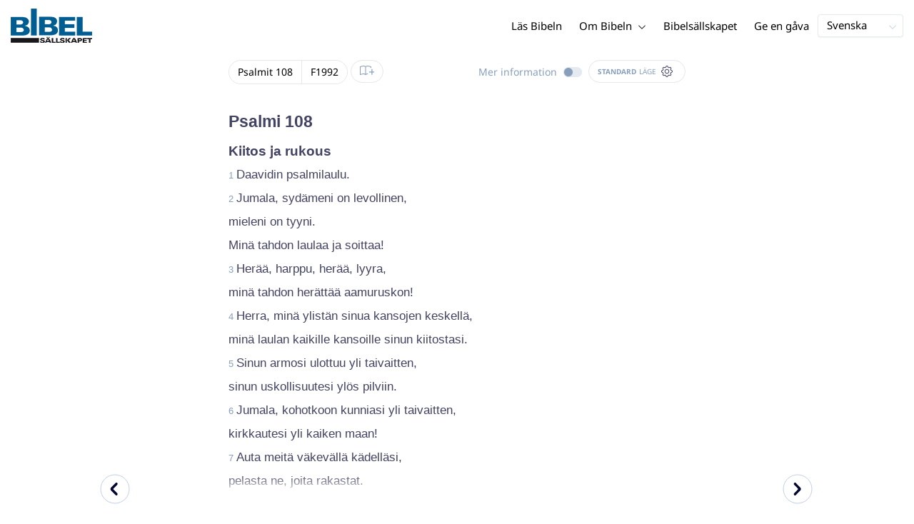

--- FILE ---
content_type: text/html; charset=utf-8
request_url: https://www.bibeln.se/bibel/F1992/PSA.108
body_size: 42242
content:
<!DOCTYPE html><html lang="sv" data-critters-container><head>
    <meta charset="utf-8">
    <title>Psalmi 108 - Raamattu 1992</title>
    <base href="/">
    <meta name="viewport" content="width=device-width, initial-scale=1.0, maximum-scale=1.0, user-scalable=0">
    <!-- TODO: inject manifest for the current brand  -->
    <link rel="manifest" href="manifest.json">
  <style>:root{--color-primary:46, 104, 227;--color-secondary:255, 106, 0;--color-secondaryOld:45, 165, 222;--color-grayDark:4, 6, 50;--color-grayMedium:#424362;--color-grayLight:#889fbc;--color-grayExtraLight:#e5eaf1;--color-cta:#13d281;--color-plusAlpha:#fff4d6;--color-plusBravo:#ff6a00;--color-plusCharlie:#ffbd00;--color-highlight-text:#eff7ff;--color-border-block:#E5EAF1;--color-dark:#040632;--color-highlight-yellow:#FFF598;--color-highlight-orange:#FF885F;--color-highlight-blue:#80D5FC;--color-highlight-green:#A5D6A6;--color-highlight:#00ba6b;--color-background-gray:#eff7ff;--color-success-light:#d5f5e8;--color-sepia:#fbf1e6;--line-color:#FFC7B8}*,:before,:after{--tw-border-spacing-x:0;--tw-border-spacing-y:0;--tw-translate-x:0;--tw-translate-y:0;--tw-rotate:0;--tw-skew-x:0;--tw-skew-y:0;--tw-scale-x:1;--tw-scale-y:1;--tw-pan-x: ;--tw-pan-y: ;--tw-pinch-zoom: ;--tw-scroll-snap-strictness:proximity;--tw-gradient-from-position: ;--tw-gradient-via-position: ;--tw-gradient-to-position: ;--tw-ordinal: ;--tw-slashed-zero: ;--tw-numeric-figure: ;--tw-numeric-spacing: ;--tw-numeric-fraction: ;--tw-ring-inset: ;--tw-ring-offset-width:0px;--tw-ring-offset-color:#fff;--tw-ring-color:rgb(59 130 246 / .5);--tw-ring-offset-shadow:0 0 #0000;--tw-ring-shadow:0 0 #0000;--tw-shadow:0 0 #0000;--tw-shadow-colored:0 0 #0000;--tw-blur: ;--tw-brightness: ;--tw-contrast: ;--tw-grayscale: ;--tw-hue-rotate: ;--tw-invert: ;--tw-saturate: ;--tw-sepia: ;--tw-drop-shadow: ;--tw-backdrop-blur: ;--tw-backdrop-brightness: ;--tw-backdrop-contrast: ;--tw-backdrop-grayscale: ;--tw-backdrop-hue-rotate: ;--tw-backdrop-invert: ;--tw-backdrop-opacity: ;--tw-backdrop-saturate: ;--tw-backdrop-sepia: ;--tw-contain-size: ;--tw-contain-layout: ;--tw-contain-paint: ;--tw-contain-style: }*,:before,:after{box-sizing:border-box;border-width:0;border-style:solid;border-color:#e5e7eb}:before,:after{--tw-content:""}html{line-height:1.5;-webkit-text-size-adjust:100%;tab-size:4;font-family:ui-sans-serif,system-ui,sans-serif,"Apple Color Emoji","Segoe UI Emoji",Segoe UI Symbol,"Noto Color Emoji";font-feature-settings:normal;font-variation-settings:normal;-webkit-tap-highlight-color:transparent}body{margin:0;line-height:inherit}html{font-size:16px;color:var(--color-content-800)}</style><style>:root{--color-primary: 46, 104, 227;--color-secondary: 255, 106, 0;--color-secondaryOld: 45, 165, 222;--color-grayDark: 4, 6, 50;--color-grayMedium: #424362;--color-grayLight: #889fbc;--color-grayExtraLight: #e5eaf1;--color-cta: #13d281;--color-plusAlpha: #fff4d6;--color-plusBravo: #ff6a00;--color-plusCharlie: #ffbd00;--color-highlight-text: #eff7ff;--color-border-block: #E5EAF1;--color-dark: #040632;--color-highlight-yellow: #FFF598;--color-highlight-orange: #FF885F;--color-highlight-blue: #80D5FC;--color-highlight-green: #A5D6A6;--color-highlight: #00ba6b;--color-background-gray: #eff7ff;--color-success-light: #d5f5e8;--color-sepia: #fbf1e6;--line-color: #FFC7B8}*,:before,:after{--tw-border-spacing-x: 0;--tw-border-spacing-y: 0;--tw-translate-x: 0;--tw-translate-y: 0;--tw-rotate: 0;--tw-skew-x: 0;--tw-skew-y: 0;--tw-scale-x: 1;--tw-scale-y: 1;--tw-pan-x: ;--tw-pan-y: ;--tw-pinch-zoom: ;--tw-scroll-snap-strictness: proximity;--tw-gradient-from-position: ;--tw-gradient-via-position: ;--tw-gradient-to-position: ;--tw-ordinal: ;--tw-slashed-zero: ;--tw-numeric-figure: ;--tw-numeric-spacing: ;--tw-numeric-fraction: ;--tw-ring-inset: ;--tw-ring-offset-width: 0px;--tw-ring-offset-color: #fff;--tw-ring-color: rgb(59 130 246 / .5);--tw-ring-offset-shadow: 0 0 #0000;--tw-ring-shadow: 0 0 #0000;--tw-shadow: 0 0 #0000;--tw-shadow-colored: 0 0 #0000;--tw-blur: ;--tw-brightness: ;--tw-contrast: ;--tw-grayscale: ;--tw-hue-rotate: ;--tw-invert: ;--tw-saturate: ;--tw-sepia: ;--tw-drop-shadow: ;--tw-backdrop-blur: ;--tw-backdrop-brightness: ;--tw-backdrop-contrast: ;--tw-backdrop-grayscale: ;--tw-backdrop-hue-rotate: ;--tw-backdrop-invert: ;--tw-backdrop-opacity: ;--tw-backdrop-saturate: ;--tw-backdrop-sepia: ;--tw-contain-size: ;--tw-contain-layout: ;--tw-contain-paint: ;--tw-contain-style: }*,:before,:after{box-sizing:border-box;border-width:0;border-style:solid;border-color:#e5e7eb}:before,:after{--tw-content: ""}html{line-height:1.5;-webkit-text-size-adjust:100%;tab-size:4;font-family:ui-sans-serif,system-ui,sans-serif,"Apple Color Emoji","Segoe UI Emoji",Segoe UI Symbol,"Noto Color Emoji";font-feature-settings:normal;font-variation-settings:normal;-webkit-tap-highlight-color:transparent}body{margin:0;line-height:inherit}h1,h3,h4{font-size:inherit;font-weight:inherit}a{color:inherit;text-decoration:inherit}b{font-weight:bolder}sub{font-size:75%;line-height:0;position:relative;vertical-align:baseline}sub{bottom:-.25em}button{font-family:inherit;font-feature-settings:inherit;font-variation-settings:inherit;font-size:100%;font-weight:inherit;line-height:inherit;letter-spacing:inherit;color:inherit;margin:0;padding:0}button{text-transform:none}button{-webkit-appearance:button;background-color:transparent;background-image:none}h1,h3,h4,p{margin:0}ul{list-style:none;margin:0;padding:0}button{cursor:pointer}img,svg,audio{display:block;vertical-align:middle}img{max-width:100%;height:auto}html{font-size:16px;color:var(--color-content-800)}h1,h3,h4{hyphens:auto;hyphenate-limit-chars:12 5 5}.sr-only{position:absolute;width:1px;height:1px;padding:0;margin:-1px;overflow:hidden;clip:rect(0,0,0,0);white-space:nowrap;border-width:0}.pointer-events-none{pointer-events:none}.pointer-events-auto{pointer-events:auto}.absolute{position:absolute}.relative{position:relative}.sticky{position:sticky}.inset-0{inset:0}.inset-y-0{top:0;bottom:0}.bottom-0{bottom:0}.right-0{right:0}.right-1{right:.25rem}.top-0{top:0}.top-2{top:.5rem}.top-\[72px\]{top:72px}.z-10{z-index:10}.z-20{z-index:20}.z-30{z-index:30}.z-50{z-index:50}.col-span-1{grid-column:span 1 / span 1}.m-0{margin:0}.m-auto{margin:auto}.-mx-4{margin-left:-1rem;margin-right:-1rem}.mx-auto{margin-left:auto;margin-right:auto}.-ml-2{margin-left:-.5rem}.-mt-2{margin-top:-.5rem}.mb-4{margin-bottom:1rem}.mb-6{margin-bottom:1.5rem}.ml-1{margin-left:.25rem}.ml-2{margin-left:.5rem}.ml-3{margin-left:.75rem}.ml-auto{margin-left:auto}.mr-1{margin-right:.25rem}.mt-1{margin-top:.25rem}.mt-4{margin-top:1rem}.mt-8{margin-top:2rem}.line-clamp-1{overflow:hidden;display:-webkit-box;-webkit-box-orient:vertical;-webkit-line-clamp:1}.block{display:block}.inline-block{display:inline-block}.inline{display:inline}.flex{display:flex}.inline-flex{display:inline-flex}.grid{display:grid}.hidden{display:none}.h-100vh{height:100vh}.h-12{height:3rem}.h-20{height:5rem}.h-3{height:.75rem}.h-4{height:1rem}.h-5{height:1.25rem}.h-6{height:1.5rem}.h-7{height:1.75rem}.h-8{height:2rem}.h-\[18px\]{height:18px}.h-full{height:100%}.max-h-screen{max-height:100vh}.w-100vw{width:100vw}.w-11{width:2.75rem}.w-12{width:3rem}.w-3{width:.75rem}.w-4{width:1rem}.w-5{width:1.25rem}.w-6{width:1.5rem}.w-8{width:2rem}.w-\[18px\]{width:18px}.w-full{width:100%}.w-max-content{width:max-content}.w-px{width:1px}.min-w-fit{min-width:-moz-fit-content;min-width:fit-content}.max-w-\[100vw\]{max-width:100vw}.max-w-\[90px\]{max-width:90px}.max-w-container{max-width:1250px}.max-w-screen-lg{max-width:1024px}.max-w-screen-sm{max-width:640px}.flex-shrink-0{flex-shrink:0}.flex-grow{flex-grow:1}.translate-x-0{--tw-translate-x: 0px;transform:translate(var(--tw-translate-x),var(--tw-translate-y)) rotate(var(--tw-rotate)) skew(var(--tw-skew-x)) skewY(var(--tw-skew-y)) scaleX(var(--tw-scale-x)) scaleY(var(--tw-scale-y))}.scale-\[\.6\]{--tw-scale-x: .6;--tw-scale-y: .6;transform:translate(var(--tw-translate-x),var(--tw-translate-y)) rotate(var(--tw-rotate)) skew(var(--tw-skew-x)) skewY(var(--tw-skew-y)) scaleX(var(--tw-scale-x)) scaleY(var(--tw-scale-y))}.transform{transform:translate(var(--tw-translate-x),var(--tw-translate-y)) rotate(var(--tw-rotate)) skew(var(--tw-skew-x)) skewY(var(--tw-skew-y)) scaleX(var(--tw-scale-x)) scaleY(var(--tw-scale-y))}.cursor-pointer{cursor:pointer}.\!select-auto{-webkit-user-select:auto!important;user-select:auto!important}.auto-cols-fr{grid-auto-columns:minmax(0,1fr)}.grid-cols-1{grid-template-columns:repeat(1,minmax(0,1fr))}.grid-cols-2{grid-template-columns:repeat(2,minmax(0,1fr))}.grid-cols-3{grid-template-columns:repeat(3,minmax(0,1fr))}.grid-cols-4{grid-template-columns:repeat(4,minmax(0,1fr))}.flex-row{flex-direction:row}.flex-col{flex-direction:column}.items-start{align-items:flex-start}.items-end{align-items:flex-end}.items-center{align-items:center}.justify-end{justify-content:flex-end}.justify-center{justify-content:center}.justify-between{justify-content:space-between}.gap-4{gap:1rem}.gap-6{gap:1.5rem}.gap-y-3{row-gap:.75rem}.space-x-8>:not([hidden])~:not([hidden]){--tw-space-x-reverse: 0;margin-right:calc(2rem * var(--tw-space-x-reverse));margin-left:calc(2rem * calc(1 - var(--tw-space-x-reverse)))}.self-center{align-self:center}.self-stretch{align-self:stretch}.overflow-hidden{overflow:hidden}.truncate{overflow:hidden;text-overflow:ellipsis;white-space:nowrap}.text-ellipsis{text-overflow:ellipsis}.rounded{border-radius:.25rem}.rounded-3xl{border-radius:1.5rem}.rounded-full{border-radius:9999px}.border{border-width:1px}.border-2{border-width:2px}.border-b{border-bottom-width:1px}.border-b-4{border-bottom-width:4px}.border-l-4{border-left-width:4px}.border-t{border-top-width:1px}.border-none{border-style:none}.border-grayExtraLight{border-color:var(--color-grayExtraLight)}.border-transparent{border-color:transparent}.bg-cta{background-color:var(--color-cta)}.bg-gradientPrimary{--tw-bg-opacity: 1;background-color:rgba(var(--color-gradient-primary),var(--tw-bg-opacity, 1))}.bg-gray-200{--tw-bg-opacity: 1;background-color:rgb(229 231 235 / var(--tw-bg-opacity, 1))}.bg-grayDark{--tw-bg-opacity: 1;background-color:rgba(var(--color-grayDark),var(--tw-bg-opacity, 1))}.bg-grayExtraLight{background-color:var(--color-grayExtraLight)}.bg-grayLight{background-color:var(--color-grayLight)}.bg-primary{--tw-bg-opacity: 1;background-color:rgba(var(--color-primary),var(--tw-bg-opacity, 1))}.bg-transparent{background-color:transparent}.bg-white{--tw-bg-opacity: 1;background-color:rgb(255 255 255 / var(--tw-bg-opacity, 1))}.bg-opacity-20{--tw-bg-opacity: .2}.bg-opacity-5{--tw-bg-opacity: .05}.p-0{padding:0}.px-3{padding-left:.75rem;padding-right:.75rem}.px-4{padding-left:1rem;padding-right:1rem}.px-5{padding-left:1.25rem;padding-right:1.25rem}.px-6{padding-left:1.5rem;padding-right:1.5rem}.py-0{padding-top:0;padding-bottom:0}.py-1{padding-top:.25rem;padding-bottom:.25rem}.py-2{padding-top:.5rem;padding-bottom:.5rem}.py-2\.5{padding-top:.625rem;padding-bottom:.625rem}.py-3{padding-top:.75rem;padding-bottom:.75rem}.py-9{padding-top:2.25rem;padding-bottom:2.25rem}.py-\[1px\]{padding-top:1px;padding-bottom:1px}.pb-1{padding-bottom:.25rem}.pb-2{padding-bottom:.5rem}.pb-3{padding-bottom:.75rem}.pb-4{padding-bottom:1rem}.pb-9{padding-bottom:2.25rem}.pl-1{padding-left:.25rem}.pl-3{padding-left:.75rem}.pl-4{padding-left:1rem}.pr-1{padding-right:.25rem}.pr-10{padding-right:2.5rem}.pr-2{padding-right:.5rem}.pr-4{padding-right:1rem}.pt-4{padding-top:1rem}.pt-9{padding-top:2.25rem}.pt-\[26px\]{padding-top:26px}.text-left{text-align:left}.text-center{text-align:center}.align-top{vertical-align:top}.align-middle{vertical-align:middle}.font-noto-sans{font-family:Noto Sans,sans-serif}.\!text-2lg{font-size:1.1875rem!important;line-height:1.5rem!important}.\!text-bible-md{font-size:1.0625rem!important;line-height:33px!important;letter-spacing:0em!important}.text-2xs{font-size:.8125rem;line-height:1rem}.text-3xs{font-size:.6875rem;line-height:1rem}.text-\[10px\]{font-size:10px}.text-\[12px\]{font-size:12px}.text-lg{font-size:1.125rem;line-height:1.5rem}.text-sm{font-size:.9375rem;line-height:1.25rem}.text-xl{font-size:1.4375rem;line-height:1.75rem}.text-xs{font-size:.875rem;line-height:1rem}.font-bold{font-weight:700}.uppercase{text-transform:uppercase}.leading-6{line-height:1.5rem}.leading-8{line-height:2rem}.tracking-wider{letter-spacing:.05em}.text-\[\#C0D0E4\]{--tw-text-opacity: 1;color:rgb(192 208 228 / var(--tw-text-opacity, 1))}.text-dark{color:var(--color-dark)}.text-grayDark{--tw-text-opacity: 1;color:rgba(var(--color-grayDark),var(--tw-text-opacity, 1))}.text-grayLight{color:var(--color-grayLight)}.text-grayMedium{color:var(--color-grayMedium)}.text-secondary{--tw-text-opacity: 1;color:rgba(var(--color-secondary),var(--tw-text-opacity, 1))}.text-white{--tw-text-opacity: 1;color:rgb(255 255 255 / var(--tw-text-opacity, 1))}.opacity-50{opacity:.5}.shadow{--tw-shadow: 0 1px 3px 0 rgb(0 0 0 / .1), 0 1px 2px -1px rgb(0 0 0 / .1);--tw-shadow-colored: 0 1px 3px 0 var(--tw-shadow-color), 0 1px 2px -1px var(--tw-shadow-color);box-shadow:var(--tw-ring-offset-shadow, 0 0 #0000),var(--tw-ring-shadow, 0 0 #0000),var(--tw-shadow)}.shadow-lg{--tw-shadow: 0 10px 15px -3px rgb(0 0 0 / .1), 0 4px 6px -4px rgb(0 0 0 / .1);--tw-shadow-colored: 0 10px 15px -3px var(--tw-shadow-color), 0 4px 6px -4px var(--tw-shadow-color);box-shadow:var(--tw-ring-offset-shadow, 0 0 #0000),var(--tw-ring-shadow, 0 0 #0000),var(--tw-shadow)}.shadow-sm{--tw-shadow: 0 1px 2px 0 rgb(0 0 0 / .05);--tw-shadow-colored: 0 1px 2px 0 var(--tw-shadow-color);box-shadow:var(--tw-ring-offset-shadow, 0 0 #0000),var(--tw-ring-shadow, 0 0 #0000),var(--tw-shadow)}.ring-0{--tw-ring-offset-shadow: var(--tw-ring-inset) 0 0 0 var(--tw-ring-offset-width) var(--tw-ring-offset-color);--tw-ring-shadow: var(--tw-ring-inset) 0 0 0 calc(0px + var(--tw-ring-offset-width)) var(--tw-ring-color);box-shadow:var(--tw-ring-offset-shadow),var(--tw-ring-shadow),var(--tw-shadow, 0 0 #0000)}.transition{transition-property:color,background-color,border-color,text-decoration-color,fill,stroke,opacity,box-shadow,transform,filter,backdrop-filter;transition-timing-function:cubic-bezier(.4,0,.2,1);transition-duration:.15s}.transition-colors{transition-property:color,background-color,border-color,text-decoration-color,fill,stroke;transition-timing-function:cubic-bezier(.4,0,.2,1);transition-duration:.15s}.transition-opacity{transition-property:opacity;transition-timing-function:cubic-bezier(.4,0,.2,1);transition-duration:.15s}.duration-1000{transition-duration:1s}.duration-150{transition-duration:.15s}.duration-200{transition-duration:.2s}.duration-700{transition-duration:.7s}.ease-in{transition-timing-function:cubic-bezier(.4,0,1,1)}.ease-in-out{transition-timing-function:cubic-bezier(.4,0,.2,1)}.after\:block:after{content:var(--tw-content);display:block}.after\:h-2:after{content:var(--tw-content);height:.5rem}.hover\:border-secondary:hover{--tw-border-opacity: 1;border-color:rgba(var(--color-secondary),var(--tw-border-opacity, 1))}.hover\:text-grayDark:hover{--tw-text-opacity: 1;color:rgba(var(--color-grayDark),var(--tw-text-opacity, 1))}.hover\:text-primary:hover{--tw-text-opacity: 1;color:rgba(var(--color-primary),var(--tw-text-opacity, 1))}.hover\:text-secondary:hover{--tw-text-opacity: 1;color:rgba(var(--color-secondary),var(--tw-text-opacity, 1))}.focus\:outline-none:focus{outline:2px solid transparent;outline-offset:2px}.group:hover .group-hover\:text-primary{--tw-text-opacity: 1;color:rgba(var(--color-primary),var(--tw-text-opacity, 1))}.group:hover .group-hover\:opacity-100{opacity:1}@media (min-width: 640px){.sm\:mx-0{margin-left:0;margin-right:0}.sm\:w-auto{width:auto}.sm\:max-w-none{max-width:none}.sm\:px-0{padding-left:0;padding-right:0}.sm\:text-sm{font-size:.9375rem;line-height:1.25rem}}@media (min-width: 1024px){.lg\:top-12{top:3rem}.lg\:mb-0{margin-bottom:0}.lg\:ml-auto{margin-left:auto}.lg\:mr-3{margin-right:.75rem}.lg\:mr-4{margin-right:1rem}.lg\:mr-5{margin-right:1.25rem}.lg\:mt-0{margin-top:0}.lg\:block{display:block}.lg\:inline{display:inline}.lg\:flex{display:flex}.lg\:inline-flex{display:inline-flex}.lg\:hidden{display:none}.lg\:h-12{height:3rem}.lg\:h-14{height:3.5rem}.lg\:h-20{height:5rem}.lg\:h-4{height:1rem}.lg\:h-8{height:2rem}.lg\:h-\[72px\]{height:72px}.lg\:h-auto{height:auto}.lg\:w-4{width:1rem}.lg\:w-fit-content{width:-moz-fit-content;width:fit-content}.lg\:min-w-\[120px\]{min-width:120px}.lg\:min-w-\[200px\]{min-width:200px}.lg\:max-w-\[100vw\]{max-width:100vw}.lg\:flex-1{flex:1 1 0%}.lg\:grid-flow-col{grid-auto-flow:column}.lg\:grid-cols-1{grid-template-columns:repeat(1,minmax(0,1fr))}.lg\:grid-cols-3{grid-template-columns:repeat(3,minmax(0,1fr))}.lg\:flex-row{flex-direction:row}.lg\:justify-center{justify-content:center}.lg\:justify-between{justify-content:space-between}.lg\:space-x-4>:not([hidden])~:not([hidden]){--tw-space-x-reverse: 0;margin-right:calc(1rem * var(--tw-space-x-reverse));margin-left:calc(1rem * calc(1 - var(--tw-space-x-reverse)))}.lg\:overflow-x-scroll{overflow-x:scroll}.lg\:border-0{border-width:0px}.lg\:bg-none{background-image:none}.lg\:px-0{padding-left:0;padding-right:0}.lg\:px-4{padding-left:1rem;padding-right:1rem}.lg\:px-5{padding-left:1.25rem;padding-right:1.25rem}.lg\:py-14{padding-top:3.5rem;padding-bottom:3.5rem}.lg\:py-3{padding-top:.75rem;padding-bottom:.75rem}.lg\:pb-0{padding-bottom:0}.lg\:pb-4{padding-bottom:1rem}.lg\:pr-28{padding-right:7rem}.lg\:pt-14{padding-top:3.5rem}.lg\:text-base{font-size:1.0625rem;line-height:1.5rem}.lg\:font-bold{font-weight:700}.lg\:text-grayLight{color:var(--color-grayLight)}}@media (min-width: 1280px){.xl\:p-0{padding:0}.xl\:px-0{padding-left:0;padding-right:0}}@media (min-width: 1536px){.\32xl\:auto-cols-fr{grid-auto-columns:minmax(0,1fr)}}
</style><link rel="stylesheet" href="styles.c6be88ed5f2f0ed1.css" media="print" onload="this.media='all'"><noscript><link rel="stylesheet" href="styles.c6be88ed5f2f0ed1.css" media="all"></noscript><link rel="preload" href="/assets/fonts/notoSans/notoSans-Regular.woff2" as="font" type="font/woff2" crossorigin><link rel="preload" href="/assets/fonts/notoSans/notoSans-Italic.woff2" as="font" type="font/woff2" crossorigin><link rel="preload" href="/assets/fonts/notoSans/notoSans-Bold.woff2" as="font" type="font/woff2" crossorigin><link rel="preload" href="/assets/fonts/notoSans/notoSans-BoldItalic.woff2" as="font" type="font/woff2" crossorigin><style>
        html {
          font-family: 'NotoSans', sans-serif;
        }
        
        @font-face {
          font-family:"NotoSans";
          src: local('NotoSans Regular'), local('NotoSans-Regular'),
            url('assets/fonts/notoSans/notoSans-Regular.woff2') format('woff2'),
            url('assets/fonts/notoSans/notoSans-Regular.woff') format('woff');
          font-display: swap;
          font-style:normal;font-weight:normal;
        }
        
        @font-face {
          font-family:"NotoSans";
          src: local('NotoSans Italic'), local('NotoSans-Italic'),
            url('assets/fonts/notoSans/notoSans-Italic.woff2') format('woff2'),
            url('assets/fonts/notoSans/notoSans-Italic.woff') format('woff');
          font-display: swap;
          font-style:italic;font-weight:normal;
        }
        
        @font-face {
          font-family:"NotoSans";
          src: local('NotoSans Bold'), local('NotoSans-Bold'),
            url('assets/fonts/notoSans/notoSans-Bold.woff2') format('woff2'),
            url('assets/fonts/notoSans/notoSans-Bold.woff') format('woff');
          font-display: swap;
          font-style:normal;font-weight:bold;
        }
        
        @font-face {
          font-family:"NotoSans";
          src: local('NotoSans BoldItalic'), local('NotoSans-BoldItalic'),
            url('assets/fonts/notoSans/notoSans-BoldItalic.woff2') format('woff2'),
            url('assets/fonts/notoSans/notoSans-BoldItalic.woff') format('woff');
          font-display: swap;
          font-style:italic;font-weight:bold;
        }
        </style><link rel="icon" type="image/x-icon" href="https://storage.googleapis.com/ibep-prod.appspot.com/brand/sbs/sbs.favicon.ico?GoogleAccessId=firebase-adminsdk-5de4x%40ibep-prod.iam.gserviceaccount.com&amp;Expires=2278627200&amp;Signature=AHi1GWyBdxpP8RCE6gkFrHnn5M0UW81zLl4i2Y%2Bnt1lGCmHQKqHyUG8JRPpkKJ%2BXvp4oh6sEZEvqcHlwk8ViiKUQ0cPKbKLifs4xWuYJRIhenKtk%2BD3pzYSSf%2FMD87IAVLgjVpaGnjY7pJUo6UEg%2FueTKP2oBOCtIieBbnOgXJKYtHA9DGg1%2FDNNnf0ufT9kvTsHkdjlZTLa3jhzXjroJ4Bk0zWZ34b7V3IHPuWkPOBxr2VaQU2XJCUGP3kXFSnJ4fE1XGLgOWYW0Eu7hY9Ws13MVyoJLcmgHeFb5olrCgsBM2AVoHZ9cxa17ad5jnksiKy873ZxH9NsvOQGmOHieg%3D%3D"><meta property="og:title" content="Psalmi 108 - Raamattu 1992"><meta name="twitter:title" content="Psalmi 108 - Raamattu 1992"><meta property="og:type" content="website"><meta property="og:url" content="https://www.bibeln.se/bibel/F1992/PSA.108"><meta name="twitter:url" content="https://www.bibeln.se/bibel/F1992/PSA.108"><meta http-equiv="Content-Security-Policy" content="default-src 'self' https://api.ibep-dev.com wss://u0f66ngvbb.execute-api.us-east-2.amazonaws.com/dev cms.ibep-dev.com sbs-auth.ibep-dev.com https://api.ibep-prod.com wss://hd0agw1xri.execute-api.us-east-2.amazonaws.com/prod cms.ibep-prod.com sbs-auth.ibep-prod.com https://api.ibep-staging.com wss://cny3wvor6f.execute-api.us-east-2.amazonaws.com/staging cms.ibep-staging.com sbs-auth.ibep-staging.com https://api.ibep-test.com wss://e5cbjrq6gk.execute-api.us-east-2.amazonaws.com/test cms.ibep-test.com sbs-auth.ibep-test.com www.youtube.com www.youtube-nocookie.com player.vimeo.com open.spotify.com public-player-widget.webradiosite.com streamyard.com *.hs-analytics.net *.hs-banner.com *.hscollectedforms.net *.hubspot.com *.hsforms.com *.hsforms.net *.hs-scripts.com *.hs-sites-eu1.com hubspot-forms-static-embed-eu1.s3.amazonaws.com forms.office.com *.jotform.com developers.kakao.com *.kakaocdn.net story.kakao.com kapi.kakao.com *.kakao.com digiaccess.org *.eu.mautic.net *.digiaccess.org matomo.rackfish.com *.acast.com *.die-bibel.de static.ads-twitter.com nexus.ensighten.com td.doubleclick.net stats.g.doubleclick.net spenden.twingle.de *.customgpt.ai *.licdn.com www.gstatic.com www.google.com surveys.enalyzer.com *.omappapi.com optinmonster.com http://engage.biblijosdraugija.lt https://engage.biblijosdraugija.lt code.etracker.com www.etracker.de facebook.com *.facebook.com connect.facebook.net cdn.cookielaw.org geolocation.onetrust.com privacyportal-eu.onetrust.com file-examples.com www.googletagmanager.com www.bytesroute.com app.bytesroute.com bytesroute-backend.herokuapp.com use.typekit.net *.typekit.net *.google-analytics.com analytics.google.com *.analytics.google.com *.ingest.sentry.io d1weibdish4e0y.cloudfront.net d3t5ogzx22a7ri.cloudfront.net d1hkpuz2o5a2xw.cloudfront.net d1bxy2pveef3fq.cloudfront.net mautic.bijbelgenootschap.nl fonts.googleapis.com www.google.pt fonts.gstatic.com prezi-nocookies.com *.prezicdn.net wss://ws.hotjar.com *.hotjar.com *.hotjar.io buzzsprout.com www.buzzsprout.com cdn.onesignal.com onesignal.com bytesroute.com *.bytesroute.com *.webradiosite.com widget.spreaker.com *.spreaker.com *.canva.com *.clarity.ms m.debijbel.nl ofertas.sbb.org.br docs.google.com forms.clickup.com app-cdn.clickup.com 'unsafe-inline'; img-src * data:; frame-src 'self' https://api.ibep-dev.com wss://u0f66ngvbb.execute-api.us-east-2.amazonaws.com/dev cms.ibep-dev.com sbs-auth.ibep-dev.com https://api.ibep-prod.com wss://hd0agw1xri.execute-api.us-east-2.amazonaws.com/prod cms.ibep-prod.com sbs-auth.ibep-prod.com https://api.ibep-staging.com wss://cny3wvor6f.execute-api.us-east-2.amazonaws.com/staging cms.ibep-staging.com sbs-auth.ibep-staging.com https://api.ibep-test.com wss://e5cbjrq6gk.execute-api.us-east-2.amazonaws.com/test cms.ibep-test.com sbs-auth.ibep-test.com www.youtube.com www.youtube-nocookie.com player.vimeo.com open.spotify.com public-player-widget.webradiosite.com streamyard.com *.hs-analytics.net *.hs-banner.com *.hscollectedforms.net *.hubspot.com *.hsforms.com *.hsforms.net *.hs-scripts.com *.hs-sites-eu1.com hubspot-forms-static-embed-eu1.s3.amazonaws.com forms.office.com *.jotform.com developers.kakao.com *.kakaocdn.net story.kakao.com kapi.kakao.com *.kakao.com digiaccess.org *.eu.mautic.net *.digiaccess.org matomo.rackfish.com *.acast.com *.die-bibel.de static.ads-twitter.com nexus.ensighten.com td.doubleclick.net stats.g.doubleclick.net spenden.twingle.de *.customgpt.ai *.licdn.com www.gstatic.com www.google.com surveys.enalyzer.com *.omappapi.com optinmonster.com http://engage.biblijosdraugija.lt https://engage.biblijosdraugija.lt code.etracker.com www.etracker.de facebook.com *.facebook.com connect.facebook.net cdn.cookielaw.org geolocation.onetrust.com privacyportal-eu.onetrust.com file-examples.com www.googletagmanager.com www.bytesroute.com app.bytesroute.com bytesroute-backend.herokuapp.com use.typekit.net *.typekit.net *.google-analytics.com analytics.google.com *.analytics.google.com *.ingest.sentry.io d1weibdish4e0y.cloudfront.net d3t5ogzx22a7ri.cloudfront.net d1hkpuz2o5a2xw.cloudfront.net d1bxy2pveef3fq.cloudfront.net mautic.bijbelgenootschap.nl fonts.googleapis.com www.google.pt fonts.gstatic.com prezi-nocookies.com *.prezicdn.net wss://ws.hotjar.com *.hotjar.com *.hotjar.io buzzsprout.com www.buzzsprout.com cdn.onesignal.com onesignal.com bytesroute.com *.bytesroute.com *.webradiosite.com widget.spreaker.com *.spreaker.com *.canva.com *.clarity.ms m.debijbel.nl ofertas.sbb.org.br docs.google.com forms.clickup.com app-cdn.clickup.com"><style ng-app-id="IBEP-main">[_nghost-IBEP-main-c2071628769]{position:relative;display:block;pointer-events:none}[_nghost-IBEP-main-c2071628769]   .ngx-spinner[_ngcontent-IBEP-main-c2071628769]{transition:.35s linear all;display:block;position:absolute;top:5px;left:0px}[_nghost-IBEP-main-c2071628769]   .ngx-spinner[_ngcontent-IBEP-main-c2071628769]   .ngx-spinner-icon[_ngcontent-IBEP-main-c2071628769]{width:14px;height:14px;border:solid 2px transparent;border-top-color:inherit;border-left-color:inherit;border-radius:50%;-webkit-animation:_ngcontent-IBEP-main-c2071628769_loading-bar-spinner .4s linear infinite;animation:_ngcontent-IBEP-main-c2071628769_loading-bar-spinner .4s linear infinite}[_nghost-IBEP-main-c2071628769]   .ngx-bar[_ngcontent-IBEP-main-c2071628769]{transition:width .35s;position:absolute;top:0;left:0;width:100%;height:2px;border-bottom-right-radius:1px;border-top-right-radius:1px}[dir=rtl]   [_nghost-IBEP-main-c2071628769]   .ngx-bar[_ngcontent-IBEP-main-c2071628769]{right:0;left:unset}[fixed=true][_nghost-IBEP-main-c2071628769]{z-index:10002}[fixed=true][_nghost-IBEP-main-c2071628769]   .ngx-bar[_ngcontent-IBEP-main-c2071628769]{position:fixed}[fixed=true][_nghost-IBEP-main-c2071628769]   .ngx-spinner[_ngcontent-IBEP-main-c2071628769]{position:fixed;top:10px;left:10px}[dir=rtl]   [fixed=true][_nghost-IBEP-main-c2071628769]   .ngx-spinner[_ngcontent-IBEP-main-c2071628769]{right:10px;left:unset}@-webkit-keyframes _ngcontent-IBEP-main-c2071628769_loading-bar-spinner{0%{transform:rotate(0)}to{transform:rotate(360deg)}}@keyframes _ngcontent-IBEP-main-c2071628769_loading-bar-spinner{0%{transform:rotate(0)}to{transform:rotate(360deg)}}</style><style ng-app-id="IBEP-main">.flyout[_ngcontent-IBEP-main-c1170487364], .overlay[_ngcontent-IBEP-main-c1170487364] {
  display: none;
}

.test[_ngcontent-IBEP-main-c1170487364] {
  grid-column-start: 2;
  grid-row-start: 1;
}

.menu-item-container[_ngcontent-IBEP-main-c1170487364]:hover   .flyout[_ngcontent-IBEP-main-c1170487364] {
  display: block;
}

.active[_ngcontent-IBEP-main-c1170487364] {
  font-weight: bold;
}

.item[_ngcontent-IBEP-main-c1170487364], .button[_ngcontent-IBEP-main-c1170487364] {
  font-weight: inherit;
}

a.disabled[_ngcontent-IBEP-main-c1170487364] {
  pointer-events: none;
  cursor: default;
}</style><style ng-app-id="IBEP-main">.default[_ngcontent-IBEP-main-c2830398547] {
  border-width: 1px;
  --tw-bg-opacity: 1;
  background-color: rgb(255 255 255 / var(--tw-bg-opacity, 1));
  transition-property: color, background-color, border-color, text-decoration-color, fill, stroke, opacity, box-shadow, transform, filter, backdrop-filter;
  transition-timing-function: cubic-bezier(0.4, 0, 0.2, 1);
  transition-duration: 300ms;
}

.default[_ngcontent-IBEP-main-c2830398547]:hover {
  --tw-border-opacity: 1;
  border-color: rgba(var(--color-primary), var(--tw-border-opacity, 1));
}

.primary[_ngcontent-IBEP-main-c2830398547] {
  --tw-bg-opacity: 1;
  background-color: rgba(var(--color-primary), var(--tw-bg-opacity, 1));
  --tw-text-opacity: 1;
  color: rgb(255 255 255 / var(--tw-text-opacity, 1));
}

.primary[_ngcontent-IBEP-main-c2830398547]:hover {
  background-color: rgba(var(--color-primary), var(--tw-bg-opacity, 1));
  --tw-bg-opacity: 0.9;
}

.secondary[_ngcontent-IBEP-main-c2830398547] {
  --tw-bg-opacity: 1;
  background-color: rgba(var(--color-secondary), var(--tw-bg-opacity, 1));
  --tw-text-opacity: 1;
  color: rgb(255 255 255 / var(--tw-text-opacity, 1));
}

.secondary[_ngcontent-IBEP-main-c2830398547]:hover {
  --tw-bg-opacity: 1;
  background-color: rgba(var(--color-primary), var(--tw-bg-opacity, 1));
}

.white[_ngcontent-IBEP-main-c2830398547] {
  --tw-bg-opacity: 1;
  background-color: rgb(255 255 255 / var(--tw-bg-opacity, 1));
  --tw-text-opacity: 1;
  color: rgb(0 0 0 / var(--tw-text-opacity, 1));
}

.white[_ngcontent-IBEP-main-c2830398547]:hover {
  --tw-text-opacity: 1;
  color: rgba(var(--color-primary), var(--tw-text-opacity, 1));
}

.transparent[_ngcontent-IBEP-main-c2830398547] {
  --tw-bg-opacity: 0.05;
}

.premium[_ngcontent-IBEP-main-c2830398547] {
  border-width: 1px;
  --tw-border-opacity: 1;
  border-color: rgb(255 255 255 / var(--tw-border-opacity, 1));
  background-color: rgba(var(--color-secondary), var(--tw-bg-opacity, 1));
  --tw-bg-opacity: 0.1;
  transition-property: color, background-color, border-color, text-decoration-color, fill, stroke, opacity, box-shadow, transform, filter, backdrop-filter;
  transition-timing-function: cubic-bezier(0.4, 0, 0.2, 1);
  transition-duration: 300ms;
}

.premium[_ngcontent-IBEP-main-c2830398547]:hover {
  --tw-border-opacity: 1;
  border-color: rgba(var(--color-secondary), var(--tw-border-opacity, 1));
}

.gray[_ngcontent-IBEP-main-c2830398547] {
  background-color: var(--color-grayExtraLight);
  color: var(--color-grayMedium);
}

.gray[_ngcontent-IBEP-main-c2830398547]:hover {
  --tw-text-opacity: 1;
  color: rgba(var(--color-grayDark), var(--tw-text-opacity, 1));
}

.gray-light[_ngcontent-IBEP-main-c2830398547] {
  background-color: var(--color-grayExtraLight);
  color: var(--color-grayLight);
}

.gray-light[_ngcontent-IBEP-main-c2830398547]:hover {
  color: var(--color-grayLight);
}

.conversion[_ngcontent-IBEP-main-c2830398547] {
  background-color: var(--color-plusAlpha);
  color: var(--color-plusBravo);
}

.conversion[_ngcontent-IBEP-main-c2830398547]:hover {
  --tw-bg-opacity: 0.9;
}

.cta[_ngcontent-IBEP-main-c2830398547] {
  background-color: var(--color-cta);
  --tw-text-opacity: 1;
  color: rgb(255 255 255 / var(--tw-text-opacity, 1));
}

.cta[_ngcontent-IBEP-main-c2830398547]:hover {
  background-color: var(--color-cta);
  --tw-bg-opacity: 0.9;
}

.highlight[_ngcontent-IBEP-main-c2830398547] {
  background-color: var(--color-highlight);
  --tw-text-opacity: 1;
  color: rgb(255 255 255 / var(--tw-text-opacity, 1));
}

.highlight[_ngcontent-IBEP-main-c2830398547]:hover {
  --tw-bg-opacity: 0.9;
}

.s[_ngcontent-IBEP-main-c2830398547] {
  height: 1.5rem;
  padding-top: 0px;
  padding-bottom: 0px;
  padding-left: 1.25rem;
  padding-right: 1.25rem;
}

.m[_ngcontent-IBEP-main-c2830398547] {
  height: 2rem;
  padding-top: 0px;
  padding-bottom: 0px;
  padding-left: 0.75rem;
  padding-right: 0.75rem;
}

.m-flexible[_ngcontent-IBEP-main-c2830398547] {
  min-height: 2rem;
  padding-top: 0.25rem;
  padding-bottom: 0.25rem;
  padding-left: 0.75rem;
  padding-right: 0.75rem;
}

.l[_ngcontent-IBEP-main-c2830398547] {
  height: 2.5rem;
  padding-top: 0px;
  padding-bottom: 0px;
  padding-left: 0.75rem;
  padding-right: 0.75rem;
}

.xl[_ngcontent-IBEP-main-c2830398547] {
  height: 3rem;
  padding-top: 0px;
  padding-bottom: 0px;
}

.fullWidth[_ngcontent-IBEP-main-c2830398547] {
  width: 100%;
}

.autoWidth[_ngcontent-IBEP-main-c2830398547] {
  width: auto;
}

.inactive[_ngcontent-IBEP-main-c2830398547] {
  cursor: not-allowed;
  opacity: 0.5;
}

.locked[_ngcontent-IBEP-main-c2830398547] {
  cursor: not-allowed;
}

.disabled[_ngcontent-IBEP-main-c2830398547]:hover {
  background-color: var(--color-grayExtraLight);
}

.shadow[_ngcontent-IBEP-main-c2830398547] {
  --tw-shadow-color: var(--color-grayLight);
  --tw-shadow: var(--tw-shadow-colored);
  --tw-drop-shadow: drop-shadow(0 20px 13px rgb(0 0 0 / 0.03)) drop-shadow(0 8px 5px rgb(0 0 0 / 0.08));
  filter: var(--tw-blur) var(--tw-brightness) var(--tw-contrast) var(--tw-grayscale) var(--tw-hue-rotate) var(--tw-invert) var(--tw-saturate) var(--tw-sepia) var(--tw-drop-shadow);
}</style><style ng-app-id="IBEP-main">.bible-button-group {
  isolation: isolate;
  display: flex;
  overflow: hidden;
  border-radius: 1.5rem;
  border-width: 1px;
  --tw-border-opacity: 1;
  border-color: rgb(229 231 235 / var(--tw-border-opacity, 1));
  transition-property: all;
  transition-timing-function: cubic-bezier(0.4, 0, 0.2, 1);
  transition-duration: 200ms;
  /* Enhanced hover effect for the entire button group - matching ibep-button */
  /* Generic button wrapper styling */
  /* Override ibep-button default styles for all buttons in the group */
  /* Rounded corners using :first-child and :last-child pseudo-classes */
}
.bible-button-group:hover {
  border-color: rgba(var(--color-primary), var(--tw-border-opacity, 1));
}
.bible-button-group > div {
  position: relative;
  margin: 0px;
  border-style: none;
  background-color: transparent;
  padding: 0px;
}
.bible-button-group button {
  position: relative;
  z-index: 10;
  margin: 0px;
  border-radius: 0px;
  border-style: none;
  --tw-bg-opacity: 1;
  background-color: rgb(255 255 255 / var(--tw-bg-opacity, 1));
  padding-left: 0.75rem;
  padding-right: 0.75rem;
  padding-top: 0.5rem;
  padding-bottom: 0.5rem;
  --tw-shadow: 0 0 #0000;
  --tw-shadow-colored: 0 0 #0000;
  box-shadow: var(--tw-ring-offset-shadow, 0 0 #0000), var(--tw-ring-shadow, 0 0 #0000), var(--tw-shadow);
  outline: 2px solid transparent;
  outline-offset: 2px;
  transition-property: all;
  transition-timing-function: cubic-bezier(0.4, 0, 0.2, 1);
  transition-duration: 200ms;
  /* Focus state using inset box-shadow to prevent layout shifts and maintain rounded corners */
  /* Fallback for browsers that don't support :focus-visible */
  /* Hide focus for mouse users in modern browsers */
}
.bible-button-group button:focus-visible {
  box-shadow: inset 0 0 0 2px var(--color-gradient-secondary) !important;
  position: relative;
  z-index: 10;
}
.bible-button-group button:focus {
  box-shadow: inset 0 0 0 2px var(--color-gradient-secondary) !important;
  position: relative;
  z-index: 10;
}
.bible-button-group button:focus:not(:focus-visible) {
  box-shadow: none !important;
}
.bible-button-group > :first-child button {
  border-top-left-radius: 1.5rem;
  border-bottom-left-radius: 1.5rem;
}
.bible-button-group > :last-child button {
  border-top-right-radius: 1.5rem;
  border-bottom-right-radius: 1.5rem;
}

/* Style the inner content divs */
.bible-button-content {
  pointer-events: none; /* Prevent double-click handling */
}

/* Visual separator styling - targets the middle div that contains no button */
.bible-button-group > div:nth-child(2) {
  width: 1px;
  flex-shrink: 0;
  align-self: stretch;
  --tw-bg-opacity: 1;
  background-color: rgb(229 231 235 / var(--tw-bg-opacity, 1));
  min-height: 100%; /* Ensure separator takes full height */
}

.toolbar-shadow {
  background: linear-gradient(0deg, rgba(255, 255, 255, 0) 0%, white 53%);
}

.bible-copyright a {
  text-decoration: underline;
}</style><style ng-app-id="IBEP-main">.isActive[_ngcontent-IBEP-main-c3823602715] {
  border: 1px solid;
  box-shadow: 0 0 4px 0 #3099f9;
  --tw-border-opacity: 1;
  border-color: rgba(var(--color-primary), var(--tw-border-opacity, 1));
}</style><style ng-app-id="IBEP-main">@media (max-width: 1023px) {
  .nav-grad-mobile[_ngcontent-IBEP-main-c1121866478] {
    background: linear-gradient(0deg, white 0%, rgba(255, 255, 255, 0) 100%);
  }
}

@media (min-width: 1024px) {
  .nav-grad-desktop[_ngcontent-IBEP-main-c1121866478] {
    background: linear-gradient(0deg, white 49%, rgba(255, 255, 255, 0) 100%);
  }
}

.nav-grad[_ngcontent-IBEP-main-c1121866478] {
  background: linear-gradient(0deg, white 0%, rgba(255, 255, 255, 0) 70%);
}

.nav-grad-left[_ngcontent-IBEP-main-c1121866478] {
  background: linear-gradient(to left, white 0%, rgba(255, 255, 255, 0) 50%);
}

.nav-grad-right[_ngcontent-IBEP-main-c1121866478] {
  background: linear-gradient(to right, white 0%, rgba(255, 255, 255, 0) 50%);
}

.button-appearance[_ngcontent-IBEP-main-c1121866478] {
  appearance: button;
  -webkit-appearance: button;
  -moz-appearance: button;
}

select[_ngcontent-IBEP-main-c1121866478] {
  appearance: none;
  -webkit-appearance: none;
  -moz-appearance: none;
  text-indent: 1px;
  text-overflow: "";
}

input[_ngcontent-IBEP-main-c1121866478] {
  accent-color: rgba(var(--color-secondary), 1);
}

@media screen and (-webkit-min-device-pixel-ratio: 0) {
  input[type=range][_ngcontent-IBEP-main-c1121866478] {
    overflow: hidden;
    -webkit-appearance: none;
    background-color: #c0d0e4;
    cursor: ew-resize;
  }
  input[type=range][_ngcontent-IBEP-main-c1121866478]::-webkit-slider-runnable-track {
    -webkit-appearance: none;
    color: rgba(var(--color-secondary), 1);
    margin-top: -1px;
  }
  input[type=range][_ngcontent-IBEP-main-c1121866478]::-webkit-slider-thumb {
    width: 10px;
    -webkit-appearance: none;
    height: 10px;
    cursor: ew-resize;
    background: rgba(var(--color-secondary), 1);
    box-shadow: -600px 0 0 600px rgba(var(--color-secondary), 1);
  }
}</style><style ng-app-id="IBEP-main">

      [data-picker-dropdown][_ngcontent-IBEP-main-c3111168470] {
        position: fixed !important;
      }
      

      .picker-overlay[_ngcontent-IBEP-main-c3111168470] {
        position: fixed !important;
      }</style><style ng-app-id="IBEP-main">.container[_ngcontent-IBEP-main-c617442750] {
  position: relative;
  margin-right: 0.5rem;
  display: inline-block;
  width: 2.5rem;
  -webkit-user-select: none;
          user-select: none;
  vertical-align: middle;
  transition-property: color, background-color, border-color, text-decoration-color, fill, stroke, opacity, box-shadow, transform, filter, backdrop-filter;
  transition-timing-function: cubic-bezier(0.4, 0, 0.2, 1);
  transition-duration: 200ms;
  transition-timing-function: cubic-bezier(0.4, 0, 1, 1)
}

.toggle-input[_ngcontent-IBEP-main-c617442750] {
  position: absolute;
  display: block;
  height: 1.5rem;
  width: 1.5rem;
  cursor: pointer;
  appearance: none;
  border-radius: 9999px;
  border-width: 4px;
  --tw-bg-opacity: 1;
  background-color: rgb(255 255 255 / var(--tw-bg-opacity, 1))
}

.toggle__label[_ngcontent-IBEP-main-c617442750] {
  display: block;
  height: 1.5rem;
  cursor: pointer;
  overflow: hidden;
  border-radius: 9999px;
  --tw-bg-opacity: 1;
  background-color: rgb(209 213 219 / var(--tw-bg-opacity, 1))
}

.toggle-checkbox[_ngcontent-IBEP-main-c617442750]:checked {
  right: 0px;
  --tw-border-opacity: 1;
  border-color: rgb(74 222 128 / var(--tw-border-opacity, 1));
  right: 0;
  border-color: #68d391
}

.toggle-checkbox[_ngcontent-IBEP-main-c617442750]:checked    + .toggle-label[_ngcontent-IBEP-main-c617442750] {
  --tw-bg-opacity: 1;
  background-color: rgb(74 222 128 / var(--tw-bg-opacity, 1));
  background-color: #68d391
}</style><style ng-app-id="IBEP-main">

      .no-scrollbar[_ngcontent-IBEP-main-c3598239177]::-webkit-scrollbar {
        display: none;
      }

      

      .no-scrollbar[_ngcontent-IBEP-main-c3598239177] {
        -ms-overflow-style: none; 

        scrollbar-width: none; 

      }</style><style ng-app-id="IBEP-main">[_nghost-IBEP-main-c4145848528]     [class^=imt], [_nghost-IBEP-main-c4145848528]     [class^=is] {
  text-align: center;
  font-weight: bold;
  font-size: 27px;
  line-height: 50px;
  margin-top: 25px;
  margin-bottom: 25px;
}</style><style ng-app-id="IBEP-main">.s[_ngcontent-IBEP-main-c3750157261], .s1[_ngcontent-IBEP-main-c3750157261], .s2[_ngcontent-IBEP-main-c3750157261], .s3[_ngcontent-IBEP-main-c3750157261], .s4[_ngcontent-IBEP-main-c3750157261] {
  font-weight: bold;
  font-size: inherit;
  margin-top: 14px;
  margin-bottom: 4px;
  display: block;
}</style><style ng-app-id="IBEP-main">.verse {
  padding-top: 0.25rem;
  padding-bottom: 0.2rem;
  margin: 0;
}

.hovered {
  background-color: #eee;
}

.selected {
  background-color: #F0F7FF;
  color: #424362;
}

.highlighted span {
  background-color: #FFF0C8;
}

.flashed {
  background-color: rgba(255, 240, 70, 0.65);
}

.popover {
  background-color: #fcfafa;
  box-shadow: 3px 3px 10px 2px rgba(0, 0, 0, 0.1);
}

.crossRef .crossRefContent {
  text-indent: 0;
  width: max-content;
  max-width: 50vw;
}

.it {
  font-style: italic;
}

.fr {
  font-size: 0.9rem !important;
  margin-right: 0.5rem;
}

.fq {
  font-weight: 600;
}

.grad {
  background: linear-gradient(0deg, white 10%, rgba(255, 255, 255, 0) 100%);
}

.custom-scrollbar {
  scrollbar-width: 6px;
}

.custom-scrollbar::-webkit-scrollbar {
  width: 6px;
}

.custom-scrollbar::-webkit-scrollbar-track {
  margin-top: 10px;
  border-radius: 10px;
  margin-right: 5px;
}

.custom-scrollbar::-webkit-scrollbar-thumb {
  background-color: #ffc7b8;
  border-radius: 4px;
  margin-right: 10px;
}

.custom-scrollbar::-webkit-scrollbar-thumb:hover {
  background: #ffc7b8;
}

/* REMOVE SCROLLBAR ARROWS (ALL VARIANTS) */
.custom-scrollbar::-webkit-scrollbar-button,
.custom-scrollbar::-webkit-scrollbar-button:start:decrement,
.custom-scrollbar::-webkit-scrollbar-button:end:increment,
.custom-scrollbar::-webkit-scrollbar-button:single-button,
.custom-scrollbar::-webkit-scrollbar-button:double-button {
  display: none !important;
  width: 0 !important;
  height: 0 !important;
  background: transparent !important;
  color: transparent !important;
}

.custom-scrollbarFootnote {
  scrollbar-width: thin;
  scrollbar-color: #C0D2F7 transparent;
}

.custom-scrollbarFootnote::-webkit-scrollbar {
  width: 6px;
}

.custom-scrollbarFootnote::-webkit-scrollbar-track {
  margin-top: 10px;
  margin-right: 5px;
  border-radius: 10px;
  background: transparent;
}

.custom-scrollbarFootnote ::-webkit-scrollbar-thumb {
  background-color: #C0D2F7;
  border-radius: 4px;
}

.custom-scrollbarFootnote ::-webkit-scrollbar-thumb:hover {
  background-color: #C0D2F7;
}

/* REMOVE ARROWS */
.custom-scrollbarFootnote::-webkit-scrollbar-button,
.custom-scrollbarFootnote::-webkit-scrollbar-button:start:decrement,
.custom-scrollbarFootnote::-webkit-scrollbar-button:end:increment,
.custom-scrollbarFootnote::-webkit-scrollbar-button:single-button,
.custom-scrollbarFootnote::-webkit-scrollbar-button:double-button {
  display: none !important;
  width: 0 !important;
  height: 0 !important;
  background: transparent !important;
  color: transparent !important;
}</style><style ng-app-id="IBEP-main">.d[_ngcontent-IBEP-main-c1117732928] {
  font-style: italic;
  font-size: inherit;
  letter-spacing: normal;
}</style><style ng-app-id="IBEP-main">@charset "UTF-8";
.v[_ngcontent-IBEP-main-c2855507639], .vp[_ngcontent-IBEP-main-c2855507639], sup[class^=v][_ngcontent-IBEP-main-c2855507639] {
  position: relative;
  font-size: 75%;
  vertical-align: baseline;
  white-space: nowrap;
  line-height: 0;
  font-family: sans-serif;
  top: 0;
  margin-right: 4px;
}

sup[_ngcontent-IBEP-main-c2855507639]    + sup[_ngcontent-IBEP-main-c2855507639]:before {
  content: " ";
}</style><style ng-app-id="IBEP-main">[_nghost-IBEP-main-c2736031988]     p {
  text-indent: -2em;
}
[_nghost-IBEP-main-c2736031988]     p .footnote {
  text-indent: 0;
}

.q[_ngcontent-IBEP-main-c2736031988], .q1[_ngcontent-IBEP-main-c2736031988] {
  margin-left: 2em;
  margin-right: 0em;
}

.q2[_ngcontent-IBEP-main-c2736031988] {
  margin-left: 4em;
  margin-right: 0em;
}

.q3[_ngcontent-IBEP-main-c2736031988] {
  margin-left: 6em;
  margin-right: 0em;
}

.q4[_ngcontent-IBEP-main-c2736031988] {
  margin-left: 8em;
  margin-right: 0em;
}</style><style ng-app-id="IBEP-main">.crossRefModal {
  overflow-x: hidden !important;
  word-wrap: break-word !important;
  overflow-wrap: break-word !important;
}
.crossRefModal *,
.crossRefModal *::before,
.crossRefModal *::after {
  margin-left: 0 !important;
  margin-right: 0 !important;
  text-indent: 0 !important;
}
.crossRefModal p {
  margin-left: 0 !important;
  margin-right: 0 !important;
  text-indent: 0 !important;
}
.crossRefModal .q,
.crossRefModal .q1,
.crossRefModal .q2,
.crossRefModal .q3,
.crossRefModal .q4,
.crossRefModal .pmo,
.crossRefModal .pmc,
.crossRefModal .pm,
.crossRefModal .mi,
.crossRefModal .pi1,
.crossRefModal .pi2,
.crossRefModal .pi3,
.crossRefModal .qm1,
.crossRefModal .qm2,
.crossRefModal .li,
.crossRefModal .li1,
.crossRefModal .li2,
.crossRefModal .li3,
.crossRefModal .v {
  margin-left: 0 !important;
  margin-right: 0 !important;
  text-indent: 0 !important;
}
.crossRefModal p.q,
.crossRefModal p.q1,
.crossRefModal p.q2,
.crossRefModal p.q3,
.crossRefModal p.q4,
.crossRefModal p.pmo,
.crossRefModal p.pmc,
.crossRefModal p.pm,
.crossRefModal p.mi,
.crossRefModal p.pi1,
.crossRefModal p.pi2,
.crossRefModal p.pi3,
.crossRefModal p.qm1,
.crossRefModal p.qm2,
.crossRefModal p.li,
.crossRefModal p.li1,
.crossRefModal p.li2,
.crossRefModal p.li3,
.crossRefModal p.v {
  margin-left: 0 !important;
  margin-right: 0 !important;
  text-indent: 0 !important;
}
.crossRefModal bible-q p {
  margin-left: 0 !important;
  margin-right: 0 !important;
  text-indent: 0 !important;
}
.crossRefModal span.q,
.crossRefModal span.q1,
.crossRefModal span.q2,
.crossRefModal span.q3,
.crossRefModal span.q4,
.crossRefModal span.pmo,
.crossRefModal span.pmc,
.crossRefModal span.pm,
.crossRefModal span.mi,
.crossRefModal span.pi1,
.crossRefModal span.pi2,
.crossRefModal span.pi3,
.crossRefModal span.qm1,
.crossRefModal span.qm2,
.crossRefModal span.li,
.crossRefModal span.li1,
.crossRefModal span.li2,
.crossRefModal span.li3,
.crossRefModal span.v {
  margin-left: 0 !important;
  text-indent: 0 !important;
  display: block !important;
}
.crossRefModal div.q, .crossRefModal div.q1, .crossRefModal div.q2, .crossRefModal div.q3, .crossRefModal div.q4, .crossRefModal div.pmo, .crossRefModal div.pmc, .crossRefModal div.pm, .crossRefModal div.mi, .crossRefModal div.pi1, .crossRefModal div.pi2, .crossRefModal div.pi3, .crossRefModal div.qm1, .crossRefModal div.qm2, .crossRefModal div.li, .crossRefModal div.li1, .crossRefModal div.li2, .crossRefModal div.li3, .crossRefModal div.v,
.crossRefModal span.q,
.crossRefModal span.q1,
.crossRefModal span.q2,
.crossRefModal span.q3,
.crossRefModal span.q4,
.crossRefModal span.pmo,
.crossRefModal span.pmc,
.crossRefModal span.pm,
.crossRefModal span.mi,
.crossRefModal span.pi1,
.crossRefModal span.pi2,
.crossRefModal span.pi3,
.crossRefModal span.qm1,
.crossRefModal span.qm2,
.crossRefModal span.li,
.crossRefModal span.li1,
.crossRefModal span.li2,
.crossRefModal span.li3,
.crossRefModal span.v,
.crossRefModal a.q,
.crossRefModal a.q1,
.crossRefModal a.q2,
.crossRefModal a.q3,
.crossRefModal a.q4,
.crossRefModal a.pmo,
.crossRefModal a.pmc,
.crossRefModal a.pm,
.crossRefModal a.mi,
.crossRefModal a.pi1,
.crossRefModal a.pi2,
.crossRefModal a.pi3,
.crossRefModal a.qm1,
.crossRefModal a.qm2,
.crossRefModal a.li,
.crossRefModal a.li1,
.crossRefModal a.li2,
.crossRefModal a.li3,
.crossRefModal a.v,
.crossRefModal strong.q,
.crossRefModal strong.q1,
.crossRefModal strong.q2,
.crossRefModal strong.q3,
.crossRefModal strong.q4,
.crossRefModal strong.pmo,
.crossRefModal strong.pmc,
.crossRefModal strong.pm,
.crossRefModal strong.mi,
.crossRefModal strong.pi1,
.crossRefModal strong.pi2,
.crossRefModal strong.pi3,
.crossRefModal strong.qm1,
.crossRefModal strong.qm2,
.crossRefModal strong.li,
.crossRefModal strong.li1,
.crossRefModal strong.li2,
.crossRefModal strong.li3,
.crossRefModal strong.v,
.crossRefModal em.q,
.crossRefModal em.q1,
.crossRefModal em.q2,
.crossRefModal em.q3,
.crossRefModal em.q4,
.crossRefModal em.pmo,
.crossRefModal em.pmc,
.crossRefModal em.pm,
.crossRefModal em.mi,
.crossRefModal em.pi1,
.crossRefModal em.pi2,
.crossRefModal em.pi3,
.crossRefModal em.qm1,
.crossRefModal em.qm2,
.crossRefModal em.li,
.crossRefModal em.li1,
.crossRefModal em.li2,
.crossRefModal em.li3,
.crossRefModal em.v,
.crossRefModal i.q,
.crossRefModal i.q1,
.crossRefModal i.q2,
.crossRefModal i.q3,
.crossRefModal i.q4,
.crossRefModal i.pmo,
.crossRefModal i.pmc,
.crossRefModal i.pm,
.crossRefModal i.mi,
.crossRefModal i.pi1,
.crossRefModal i.pi2,
.crossRefModal i.pi3,
.crossRefModal i.qm1,
.crossRefModal i.qm2,
.crossRefModal i.li,
.crossRefModal i.li1,
.crossRefModal i.li2,
.crossRefModal i.li3,
.crossRefModal i.v,
.crossRefModal b.q,
.crossRefModal b.q1,
.crossRefModal b.q2,
.crossRefModal b.q3,
.crossRefModal b.q4,
.crossRefModal b.pmo,
.crossRefModal b.pmc,
.crossRefModal b.pm,
.crossRefModal b.mi,
.crossRefModal b.pi1,
.crossRefModal b.pi2,
.crossRefModal b.pi3,
.crossRefModal b.qm1,
.crossRefModal b.qm2,
.crossRefModal b.li,
.crossRefModal b.li1,
.crossRefModal b.li2,
.crossRefModal b.li3,
.crossRefModal b.v {
  margin-left: 0 !important;
  margin-right: 0 !important;
  text-indent: 0 !important;
}

.reference-item {
  border-bottom-width: 1px;
  border-bottom-style: solid;
  border-bottom-color: color-mix(in srgb, var(--line-color) 25%, transparent);
  position: relative;
  border-bottom: 0 !important;
}
.reference-item::after {
  content: "";
  position: absolute;
  left: 20px;
  bottom: 0;
  height: 1px;
  width: calc(100% - 40px);
  background-color: color-mix(in srgb, var(--line-color) 25%, transparent);
  pointer-events: none;
}
.reference-item:last-child::after {
  display: none;
}
.reference-item:last-child {
  border-bottom: 0;
}

.crossRefrence {
  scrollbar-width: 6px;
}

.crossRefrence::-webkit-scrollbar {
  width: 6px;
}

.crossRefrence::-webkit-scrollbar-track {
  margin-top: 10px;
  border-radius: 10px;
  margin-right: 5px;
}

.crossRefrence::-webkit-scrollbar-thumb {
  background-color: #ffc7b8;
  border-radius: 4px;
  margin-right: 10px;
}

.crossRefrence::-webkit-scrollbar-thumb:hover {
  background: #ffc7b8;
}

.crossRefrence::-webkit-scrollbar-button,
.crossRefrence::-webkit-scrollbar-button:start:decrement,
.crossRefrence::-webkit-scrollbar-button:end:increment,
.crossRefrence::-webkit-scrollbar-button:single-button,
.crossRefrence::-webkit-scrollbar-button:double-button {
  display: none !important;
  width: 0 !important;
  height: 0 !important;
  background: transparent !important;
  color: transparent !important;
}</style><style ng-app-id="IBEP-main">.custom-scrollbar::-webkit-scrollbar-thumb {
  background-color: #C0D2F7;
}

.custom-scrollbar::-webkit-scrollbar-thumb:hover {
  background-color: #C0D2F7;
}

.footnoteModal {
  overflow-x: hidden !important;
  word-wrap: break-word !important;
  overflow-wrap: break-word !important;
}
.footnoteModal *,
.footnoteModal *::before,
.footnoteModal *::after {
  margin-left: 0 !important;
  margin-right: 0 !important;
  text-indent: 0 !important;
}
.footnoteModal p {
  margin-left: 0 !important;
  margin-right: 0 !important;
  text-indent: 0 !important;
}
.footnoteModal .q,
.footnoteModal .q1,
.footnoteModal .q2,
.footnoteModal .q3,
.footnoteModal .q4,
.footnoteModal .pmo,
.footnoteModal .pmc,
.footnoteModal .pm,
.footnoteModal .mi,
.footnoteModal .pi1,
.footnoteModal .pi2,
.footnoteModal .pi3,
.footnoteModal .qm1,
.footnoteModal .qm2,
.footnoteModal .li,
.footnoteModal .li1,
.footnoteModal .li2,
.footnoteModal .li3,
.footnoteModal .v {
  margin-left: 0 !important;
  margin-right: 0 !important;
  text-indent: 0 !important;
}
.footnoteModal p.q,
.footnoteModal p.q1,
.footnoteModal p.q2,
.footnoteModal p.q3,
.footnoteModal p.q4,
.footnoteModal p.pmo,
.footnoteModal p.pmc,
.footnoteModal p.pm,
.footnoteModal p.mi,
.footnoteModal p.pi1,
.footnoteModal p.pi2,
.footnoteModal p.pi3,
.footnoteModal p.qm1,
.footnoteModal p.qm2,
.footnoteModal p.li,
.footnoteModal p.li1,
.footnoteModal p.li2,
.footnoteModal p.li3,
.footnoteModal p.v {
  margin-left: 0 !important;
  margin-right: 0 !important;
  text-indent: 0 !important;
}
.footnoteModal bible-q p {
  margin-left: 0 !important;
  margin-right: 0 !important;
  text-indent: 0 !important;
}
.footnoteModal span.q,
.footnoteModal span.q1,
.footnoteModal span.q2,
.footnoteModal span.q3,
.footnoteModal span.q4,
.footnoteModal span.pmo,
.footnoteModal span.pmc,
.footnoteModal span.pm,
.footnoteModal span.mi,
.footnoteModal span.pi1,
.footnoteModal span.pi2,
.footnoteModal span.pi3,
.footnoteModal span.qm1,
.footnoteModal span.qm2,
.footnoteModal span.li,
.footnoteModal span.li1,
.footnoteModal span.li2,
.footnoteModal span.li3,
.footnoteModal span.v {
  margin-left: 0 !important;
  text-indent: 0 !important;
  display: block !important;
}
.footnoteModal div.q, .footnoteModal div.q1, .footnoteModal div.q2, .footnoteModal div.q3, .footnoteModal div.q4, .footnoteModal div.pmo, .footnoteModal div.pmc, .footnoteModal div.pm, .footnoteModal div.mi, .footnoteModal div.pi1, .footnoteModal div.pi2, .footnoteModal div.pi3, .footnoteModal div.qm1, .footnoteModal div.qm2, .footnoteModal div.li, .footnoteModal div.li1, .footnoteModal div.li2, .footnoteModal div.li3, .footnoteModal div.v,
.footnoteModal span.q,
.footnoteModal span.q1,
.footnoteModal span.q2,
.footnoteModal span.q3,
.footnoteModal span.q4,
.footnoteModal span.pmo,
.footnoteModal span.pmc,
.footnoteModal span.pm,
.footnoteModal span.mi,
.footnoteModal span.pi1,
.footnoteModal span.pi2,
.footnoteModal span.pi3,
.footnoteModal span.qm1,
.footnoteModal span.qm2,
.footnoteModal span.li,
.footnoteModal span.li1,
.footnoteModal span.li2,
.footnoteModal span.li3,
.footnoteModal span.v,
.footnoteModal a.q,
.footnoteModal a.q1,
.footnoteModal a.q2,
.footnoteModal a.q3,
.footnoteModal a.q4,
.footnoteModal a.pmo,
.footnoteModal a.pmc,
.footnoteModal a.pm,
.footnoteModal a.mi,
.footnoteModal a.pi1,
.footnoteModal a.pi2,
.footnoteModal a.pi3,
.footnoteModal a.qm1,
.footnoteModal a.qm2,
.footnoteModal a.li,
.footnoteModal a.li1,
.footnoteModal a.li2,
.footnoteModal a.li3,
.footnoteModal a.v,
.footnoteModal strong.q,
.footnoteModal strong.q1,
.footnoteModal strong.q2,
.footnoteModal strong.q3,
.footnoteModal strong.q4,
.footnoteModal strong.pmo,
.footnoteModal strong.pmc,
.footnoteModal strong.pm,
.footnoteModal strong.mi,
.footnoteModal strong.pi1,
.footnoteModal strong.pi2,
.footnoteModal strong.pi3,
.footnoteModal strong.qm1,
.footnoteModal strong.qm2,
.footnoteModal strong.li,
.footnoteModal strong.li1,
.footnoteModal strong.li2,
.footnoteModal strong.li3,
.footnoteModal strong.v,
.footnoteModal em.q,
.footnoteModal em.q1,
.footnoteModal em.q2,
.footnoteModal em.q3,
.footnoteModal em.q4,
.footnoteModal em.pmo,
.footnoteModal em.pmc,
.footnoteModal em.pm,
.footnoteModal em.mi,
.footnoteModal em.pi1,
.footnoteModal em.pi2,
.footnoteModal em.pi3,
.footnoteModal em.qm1,
.footnoteModal em.qm2,
.footnoteModal em.li,
.footnoteModal em.li1,
.footnoteModal em.li2,
.footnoteModal em.li3,
.footnoteModal em.v,
.footnoteModal i.q,
.footnoteModal i.q1,
.footnoteModal i.q2,
.footnoteModal i.q3,
.footnoteModal i.q4,
.footnoteModal i.pmo,
.footnoteModal i.pmc,
.footnoteModal i.pm,
.footnoteModal i.mi,
.footnoteModal i.pi1,
.footnoteModal i.pi2,
.footnoteModal i.pi3,
.footnoteModal i.qm1,
.footnoteModal i.qm2,
.footnoteModal i.li,
.footnoteModal i.li1,
.footnoteModal i.li2,
.footnoteModal i.li3,
.footnoteModal i.v,
.footnoteModal b.q,
.footnoteModal b.q1,
.footnoteModal b.q2,
.footnoteModal b.q3,
.footnoteModal b.q4,
.footnoteModal b.pmo,
.footnoteModal b.pmc,
.footnoteModal b.pm,
.footnoteModal b.mi,
.footnoteModal b.pi1,
.footnoteModal b.pi2,
.footnoteModal b.pi3,
.footnoteModal b.qm1,
.footnoteModal b.qm2,
.footnoteModal b.li,
.footnoteModal b.li1,
.footnoteModal b.li2,
.footnoteModal b.li3,
.footnoteModal b.v {
  margin-left: 0 !important;
  margin-right: 0 !important;
  text-indent: 0 !important;
}</style><style ng-app-id="IBEP-main">.b[_ngcontent-IBEP-main-c3635480701] {
  height: 25px;
}</style><meta name="description" content="..."><meta property="og:description" content="..."><meta name="twitter:description" content="..."><style ng-app-id="IBEP-main">.footer-link a {
  text-decoration: underline;
  color: rgb(var(--color-grayMedium));
}
.footer-link a:hover {
  color: rgb(var(--color-secondary));
}</style></head>
  <body style="overflow-x: hidden; --color-primary: 0,82,127; --color-gradient-primary: 0,82,127; --color-gradient-secondary: #006daf; --color-primary-dark: #000000; --color-secondary: 239,125,0; --color-cta: #a0d11b;" class="SBS">
    <ibep-root ng-version="17.1.3" ng-server-context="ssr"><ibep-header-container><header class="m-auto grid grid-cols-1 xl:p-0 max-h-screen ease-in duration-700" style="transition: max-height 0.7s;"><div class="relative px-4 lg:px-0 border-b border-grayExtraLight lg:border-0"><div class="max-w-container mx-auto h-12 lg:h-[72px] grid grid-cols-3 lg:flex justify-between items-center lg:px-5 xl:px-0"><div class="lg:hidden flex flex-row align-middle"><!----><div><ibep-search-svg tabindex="0" svgstyles="w-[18px] h-[18px]" class="pl-4 cursor-pointer"><svg ibephidetillinit="" xmlns="http://www.w3.org/2000/svg" viewBox="0 0 16 16" class="inline m-auto w-[18px] h-[18px]" style=""><path d="M11.742 10.344a6.5 6.5 0 1 0-1.397 1.398h-.001c.03.04.062.078.098.115l3.85 3.85a1 1 0 0 0 1.415-1.414l-3.85-3.85a1.007 1.007 0 0 0-.115-.1zM12 6.5a5.5 5.5 0 1 1-11 0 5.5 5.5 0 0 1 11 0z"/></svg></ibep-search-svg></div><!----></div><div class="flex justify-center -mx-4 sm:mx-0"><ibep-logo logostyles="h-8 lg:h-12" link><a class="py-[1px]" href="/"><img src="https://storage.googleapis.com/ibep-prod.appspot.com/brand/sbs/sbs.logov4.png?GoogleAccessId=firebase-adminsdk-5de4x%40ibep-prod.iam.gserviceaccount.com&amp;Expires=2278627200&amp;Signature=NyaQqpPc61DgExvwAWZ0b2EE3AAIYBvPRlI0dai4GYCZi8%2FLZX%2FeEtd8D7NyDVm%2FNYIiqOGKZ1urXXo74s%2BKEOCXOo%2BcrZMvBTbkBHApq6H1F64qmxKYnmLrj%2Bd7828LUeYf9cT2xYtt%2FHXitYUula1ryNtdljSVt2Z4KtQ5KiQXy6hIqSKK4nijv%2BZ9aZ%2BeJNzxs808iLxmumEZF4ca8RWm%2Bx9sCHPRIbX9FoyIpQrQMoQVum5JpEJ4sPGsJp4oAM7D6Mt3Yb3gAKcXz6RMClfGIMbgzbuV2A%2BsOYAhmyixWOjGXzTkLXeF%2F2rle9Wi5WkcQ2ejXKDC6Yjk%2F0emsw%3D%3D" alt="Svenska Bibelsällskapet" class="h-8 lg:h-12"></a></ibep-logo></div><!----><!----><div class="lg:hidden flex justify-end"><ibep-menu-mobile><div class="justify-end lg:hidden"><button type="button" class="inline-flex items-center justify-center"><span class="sr-only">Öppna menyn</span><span class="uppercase text-[12px] text-grayLight pr-1">Meny</span><div class="bg-primary w-6 h-6 rounded-full flex justify-center items-center"><ibep-hamburger-svg svgstyles="w-4 h-4" class="text-white pb-1"><svg ibephidetillinit="" xmlns="http://www.w3.org/2000/svg" fill="currentColor" viewBox="0 0 16 16" class="inline m-auto w-4 h-4" style=""><path fill-rule="evenodd" d="M2.5 12a.5.5 0 0 1 .5-.5h10a.5.5 0 0 1 0 1H3a.5.5 0 0 1-.5-.5zm0-4a.5.5 0 0 1 .5-.5h10a.5.5 0 0 1 0 1H3a.5.5 0 0 1-.5-.5zm0-4a.5.5 0 0 1 .5-.5h10a.5.5 0 0 1 0 1H3a.5.5 0 0 1-.5-.5z"/></svg></ibep-hamburger-svg></div></button></div><!----><!----></ibep-menu-mobile></div><div class="flex gap-6 items-center"><ibep-menu-fly-out class="hidden lg:block" _nghost-ibep-main-c1170487364><nav _ngcontent-ibep-main-c1170487364 class="lg:h-[72px] hidden lg:flex items-center flex-grow justify-end lg:flex-1"><div _ngcontent-ibep-main-c1170487364 class="group inline-block after:block after:h-2 after:content-[' '] lg:h-[72px] border-b-4 border-transparent hover:border-secondary transition ease-in duration-150 flex items-center"><div _ngcontent-ibep-main-c1170487364 class="h-full"><a _ngcontent-ibep-main-c1170487364 tabindex="-1" class="px-3 h-full flex align-middle text-sm cursor-pointer border-b-4 border-transparent" title="Läs Bibeln" href="/bibel"><button _ngcontent-ibep-main-c1170487364 type="button" class="button item inline-flex items-start"><div _ngcontent-ibep-main-c1170487364 class="pt-[26px]"><span _ngcontent-ibep-main-c1170487364>Läs Bibeln</span><!----></div></button></a><!----><!----><!----></div></div><!----><div _ngcontent-ibep-main-c1170487364 class="group inline-block after:block after:h-2 after:content-[' '] lg:h-[72px] border-b-4 border-transparent hover:border-secondary transition ease-in duration-150 flex items-center"><div _ngcontent-ibep-main-c1170487364 class="h-full"><a _ngcontent-ibep-main-c1170487364 tabindex="-1" class="px-3 h-full flex align-middle text-sm cursor-pointer border-b-4 border-transparent disabled" title="Om Bibeln"><button _ngcontent-ibep-main-c1170487364 type="button" class="button item inline-flex items-start"><div _ngcontent-ibep-main-c1170487364 class="pt-[26px]"><span _ngcontent-ibep-main-c1170487364>Om Bibeln</span><ibep-chevron-down-svg _ngcontent-ibep-main-c1170487364 svgstyles="w-3 h-3 ml-2"><svg ibephidetillinit="" xmlns="http://www.w3.org/2000/svg" fill="currentColor" viewBox="0 0 16 16" class="inline m-auto w-3 h-3 ml-2" style=""><path fill-rule="evenodd" d="M1.646 4.646a.5.5 0 0 1 .708 0L8 10.293l5.646-5.647a.5.5 0 0 1 .708.708l-6 6a.5.5 0 0 1-.708 0l-6-6a.5.5 0 0 1 0-.708z"/></svg></ibep-chevron-down-svg><!----></div></button></a><!----><!----><div _ngcontent-ibep-main-c1170487364 class="pointer-events-none flyout absolute z-30 inset-0 top-[72px] h-100vh w-full bg-grayDark bg-opacity-20 transform shadow-lg"><div _ngcontent-ibep-main-c1170487364 id="trans" class="pointer-events-auto border-t pb-4 opacity-50 group-hover:opacity-100 transition-opacity duration-1000"><div _ngcontent-ibep-main-c1170487364 class="bg-white"><div _ngcontent-ibep-main-c1170487364 class="relative max-w-container mx-auto"><div _ngcontent-ibep-main-c1170487364 class="grid gap-y-3 grid-cols-4 pb-9"><div _ngcontent-ibep-main-c1170487364 class="pt-9 text-xs text-dark relative"><div _ngcontent-ibep-main-c1170487364 class><h3 _ngcontent-ibep-main-c1170487364 class="pb-2 px-6 border-l-4 border-transparent font-bold tracking-wider"><span _ngcontent-ibep-main-c1170487364>Fakta om Bibeln</span></h3><!----><div _ngcontent-ibep-main-c1170487364><!----></div></div></div><!----><div _ngcontent-ibep-main-c1170487364 class="pt-9 text-xs text-dark relative"><div _ngcontent-ibep-main-c1170487364 class><h3 _ngcontent-ibep-main-c1170487364 class="pb-2 px-6 border-l-4 border-transparent font-bold tracking-wider"><span _ngcontent-ibep-main-c1170487364>Om Bibeln</span></h3><!----><div _ngcontent-ibep-main-c1170487364><!----></div></div></div><!----><div _ngcontent-ibep-main-c1170487364 class="pt-9 text-xs text-dark relative"><div _ngcontent-ibep-main-c1170487364 class><h3 _ngcontent-ibep-main-c1170487364 class="pb-2 px-6 border-l-4 border-transparent font-bold tracking-wider"><span _ngcontent-ibep-main-c1170487364>Bibeln tillkomst</span></h3><!----><div _ngcontent-ibep-main-c1170487364><!----></div></div></div><!----><div _ngcontent-ibep-main-c1170487364 class="pt-9 text-xs text-dark relative"><div _ngcontent-ibep-main-c1170487364 class><h3 _ngcontent-ibep-main-c1170487364 class="pb-2 px-6 border-l-4 border-transparent font-bold tracking-wider"><span _ngcontent-ibep-main-c1170487364>Bibelns böcker</span></h3><!----><div _ngcontent-ibep-main-c1170487364><!----></div></div></div><!----><div _ngcontent-ibep-main-c1170487364 class="pt-9 text-xs text-dark relative"><div _ngcontent-ibep-main-c1170487364 class><h3 _ngcontent-ibep-main-c1170487364 class="pb-2 px-6 border-l-4 border-transparent font-bold tracking-wider"><span _ngcontent-ibep-main-c1170487364>Bibeln i Sverige</span></h3><!----><div _ngcontent-ibep-main-c1170487364><!----></div></div></div><!----><div _ngcontent-ibep-main-c1170487364 class="pt-9 text-xs text-dark relative"><div _ngcontent-ibep-main-c1170487364 class><h3 _ngcontent-ibep-main-c1170487364 class="pb-2 px-6 border-l-4 border-transparent font-bold tracking-wider"><span _ngcontent-ibep-main-c1170487364>Regentlängd</span></h3><!----><div _ngcontent-ibep-main-c1170487364><!----></div></div></div><!----><div _ngcontent-ibep-main-c1170487364 class="pt-9 text-xs text-dark relative"><div _ngcontent-ibep-main-c1170487364 class><h3 _ngcontent-ibep-main-c1170487364 class="pb-2 px-6 border-l-4 border-transparent font-bold tracking-wider"><span _ngcontent-ibep-main-c1170487364>Tidsaxel</span></h3><!----><div _ngcontent-ibep-main-c1170487364><!----></div></div></div><!----><div _ngcontent-ibep-main-c1170487364 class="pt-9 text-xs text-dark relative"><div _ngcontent-ibep-main-c1170487364 class><h3 _ngcontent-ibep-main-c1170487364 class="pb-2 px-6 border-l-4 border-transparent font-bold tracking-wider"><span _ngcontent-ibep-main-c1170487364>Bibeln på svenska</span></h3><!----><div _ngcontent-ibep-main-c1170487364><!----></div></div></div><!----><div _ngcontent-ibep-main-c1170487364 class="pt-9 text-xs text-dark relative"><div _ngcontent-ibep-main-c1170487364 class><h3 _ngcontent-ibep-main-c1170487364 class="pb-2 px-6 border-l-4 border-transparent font-bold tracking-wider"><span _ngcontent-ibep-main-c1170487364>Bibel 2000</span></h3><!----><div _ngcontent-ibep-main-c1170487364><!----><!----><a _ngcontent-ibep-main-c1170487364 class="group flex items-center py-2 hover:text-secondary px-6 border-l-4 border-transparent" title="Uppslagsdelen " href="/resurser/uppslagsdel/b2000"><span _ngcontent-ibep-main-c1170487364>Uppslagsdelen </span></a><!----><!----><!----><!----><!----><!----><!----><!----><!----><!----><!----><!----><a _ngcontent-ibep-main-c1170487364 class="group flex items-center py-2 hover:text-secondary px-6 border-l-4 border-transparent" title="Om översättningen" href="/bibel-2000"><span _ngcontent-ibep-main-c1170487364>Om översättningen</span></a><!----><!----><!----><!----><!----><!----><!----><!----><!----><!----><!----><!----><a _ngcontent-ibep-main-c1170487364 class="group flex items-center py-2 hover:text-secondary px-6 border-l-4 border-transparent" title="Översättningsarbetet" href="/oversattningsarbetet"><span _ngcontent-ibep-main-c1170487364>Översättningsarbetet</span></a><!----><!----><!----><!----><!----><!----><!----><!----><!----><!----><!----><!----><a _ngcontent-ibep-main-c1170487364 class="group flex items-center py-2 hover:text-secondary px-6 border-l-4 border-transparent" title="Bibelkommisionens förord" href="/bibelkommissionens-forord"><span _ngcontent-ibep-main-c1170487364>Bibelkommisionens förord</span></a><!----><!----><!----><!----><!----><!----><!----><!----><!----><!----><!----><!----><a _ngcontent-ibep-main-c1170487364 class="group flex items-center py-2 hover:text-secondary px-6 border-l-4 border-transparent" title="Allmänna läsanvisningar" href="/allmanna-lasanvisningar"><span _ngcontent-ibep-main-c1170487364>Allmänna läsanvisningar</span></a><!----><!----><!----><!----><!----><!----><!----><!----><!----><!----><!----><!----><a _ngcontent-ibep-main-c1170487364 class="group flex items-center py-2 hover:text-secondary px-6 border-l-4 border-transparent" title="Tolkning, underlag och form" href="/principer-for-texttolkningen"><span _ngcontent-ibep-main-c1170487364>Tolkning, underlag och form</span></a><!----><!----><!----><!----><!----><!----><!----><!----><!----><!----><!----></div></div></div><!----><div _ngcontent-ibep-main-c1170487364 class="pt-9 text-xs text-dark relative"><div _ngcontent-ibep-main-c1170487364 class><h3 _ngcontent-ibep-main-c1170487364 class="pb-2 px-6 border-l-4 border-transparent font-bold tracking-wider"><span _ngcontent-ibep-main-c1170487364>Karl XIIs</span></h3><!----><div _ngcontent-ibep-main-c1170487364><!----></div></div></div><!----><div _ngcontent-ibep-main-c1170487364 class="pt-9 text-xs text-dark relative"><div _ngcontent-ibep-main-c1170487364 class><h3 _ngcontent-ibep-main-c1170487364 class="pb-2 px-6 border-l-4 border-transparent font-bold tracking-wider"><span _ngcontent-ibep-main-c1170487364>1917 års kyrkobibel</span></h3><!----><div _ngcontent-ibep-main-c1170487364><!----></div></div></div><!----><div _ngcontent-ibep-main-c1170487364 class="pt-9 text-xs text-dark relative"><div _ngcontent-ibep-main-c1170487364 class><h3 _ngcontent-ibep-main-c1170487364 class="pb-2 px-6 border-l-4 border-transparent font-bold tracking-wider"><span _ngcontent-ibep-main-c1170487364>Pågående översättning</span></h3><!----><div _ngcontent-ibep-main-c1170487364><!----></div></div></div><!----><div _ngcontent-ibep-main-c1170487364 class="pt-9 text-xs text-dark relative"><div _ngcontent-ibep-main-c1170487364 class><h3 _ngcontent-ibep-main-c1170487364 class="pb-2 px-6 border-l-4 border-transparent font-bold tracking-wider"><span _ngcontent-ibep-main-c1170487364>Bibeln på lätt svenska</span></h3><!----><div _ngcontent-ibep-main-c1170487364><!----></div></div></div><!----><div _ngcontent-ibep-main-c1170487364 class="pt-9 text-xs text-dark relative"><div _ngcontent-ibep-main-c1170487364 class><h3 _ngcontent-ibep-main-c1170487364 class="pb-2 px-6 border-l-4 border-transparent font-bold tracking-wider"><span _ngcontent-ibep-main-c1170487364>Bibeln på minoritetsspråk</span></h3><!----><div _ngcontent-ibep-main-c1170487364><!----></div></div></div><!----><div _ngcontent-ibep-main-c1170487364 class="pt-9 text-xs text-dark relative"><div _ngcontent-ibep-main-c1170487364 class><h3 _ngcontent-ibep-main-c1170487364 class="pb-2 px-6 border-l-4 border-transparent font-bold tracking-wider"><span _ngcontent-ibep-main-c1170487364>Minoritetsspråk</span></h3><!----><div _ngcontent-ibep-main-c1170487364><!----></div></div></div><!----><div _ngcontent-ibep-main-c1170487364 class="pt-9 text-xs text-dark relative"><div _ngcontent-ibep-main-c1170487364 class><h3 _ngcontent-ibep-main-c1170487364 class="pb-2 px-6 border-l-4 border-transparent font-bold tracking-wider"><span _ngcontent-ibep-main-c1170487364>Nordsamiska</span></h3><!----><div _ngcontent-ibep-main-c1170487364><!----></div></div></div><!----><div _ngcontent-ibep-main-c1170487364 class="pt-9 text-xs text-dark relative"><div _ngcontent-ibep-main-c1170487364 class><h3 _ngcontent-ibep-main-c1170487364 class="pb-2 px-6 border-l-4 border-transparent font-bold tracking-wider"><span _ngcontent-ibep-main-c1170487364>Sydsamiska</span></h3><!----><div _ngcontent-ibep-main-c1170487364><!----></div></div></div><!----><div _ngcontent-ibep-main-c1170487364 class="pt-9 text-xs text-dark relative"><div _ngcontent-ibep-main-c1170487364 class><h3 _ngcontent-ibep-main-c1170487364 class="pb-2 px-6 border-l-4 border-transparent font-bold tracking-wider"><span _ngcontent-ibep-main-c1170487364>Lulesamiska</span></h3><!----><div _ngcontent-ibep-main-c1170487364><!----></div></div></div><!----><div _ngcontent-ibep-main-c1170487364 class="pt-9 text-xs text-dark relative"><div _ngcontent-ibep-main-c1170487364 class><h3 _ngcontent-ibep-main-c1170487364 class="pb-2 px-6 border-l-4 border-transparent font-bold tracking-wider"><span _ngcontent-ibep-main-c1170487364>Meänkieli</span></h3><!----><div _ngcontent-ibep-main-c1170487364><!----></div></div></div><!----><div _ngcontent-ibep-main-c1170487364 class="pt-9 text-xs text-dark relative"><div _ngcontent-ibep-main-c1170487364 class><h3 _ngcontent-ibep-main-c1170487364 class="pb-2 px-6 border-l-4 border-transparent font-bold tracking-wider"><span _ngcontent-ibep-main-c1170487364>Teckenspråk</span></h3><!----><div _ngcontent-ibep-main-c1170487364><!----></div></div></div><!----><div _ngcontent-ibep-main-c1170487364 class="pt-9 text-xs text-dark relative"><div _ngcontent-ibep-main-c1170487364 class><h3 _ngcontent-ibep-main-c1170487364 class="pb-2 px-6 border-l-4 border-transparent font-bold tracking-wider"><span _ngcontent-ibep-main-c1170487364>Övrigt</span></h3><!----><div _ngcontent-ibep-main-c1170487364><!----></div></div></div><!----><div _ngcontent-ibep-main-c1170487364 class="pt-9 text-xs text-dark relative"><div _ngcontent-ibep-main-c1170487364 class><h3 _ngcontent-ibep-main-c1170487364 class="pb-2 px-6 border-l-4 border-transparent font-bold tracking-wider"><span _ngcontent-ibep-main-c1170487364>Om nya Bibeln.se</span></h3><!----><div _ngcontent-ibep-main-c1170487364><!----></div></div></div><!----><div _ngcontent-ibep-main-c1170487364 class="pt-9 text-xs text-dark relative"><div _ngcontent-ibep-main-c1170487364 class><h3 _ngcontent-ibep-main-c1170487364 class="pb-2 px-6 border-l-4 border-transparent font-bold tracking-wider"><span _ngcontent-ibep-main-c1170487364>Sökhjälp</span></h3><!----><div _ngcontent-ibep-main-c1170487364><!----></div></div></div><!----><div _ngcontent-ibep-main-c1170487364 class="pt-9 text-xs text-dark relative"><div _ngcontent-ibep-main-c1170487364 class><h3 _ngcontent-ibep-main-c1170487364 class="pb-2 px-6 border-l-4 border-transparent font-bold tracking-wider"><span _ngcontent-ibep-main-c1170487364>Förra bibeln.se</span></h3><!----><div _ngcontent-ibep-main-c1170487364><!----></div></div></div><!----><div _ngcontent-ibep-main-c1170487364 class="pt-9 text-xs text-dark relative"><div _ngcontent-ibep-main-c1170487364 class><h3 _ngcontent-ibep-main-c1170487364 class="pb-2 px-6 border-l-4 border-transparent font-bold tracking-wider"><span _ngcontent-ibep-main-c1170487364>Läsplanen Bibelläsning och bön</span></h3><!----><div _ngcontent-ibep-main-c1170487364><!----></div></div></div><!----><div _ngcontent-ibep-main-c1170487364 class="pt-9 text-xs text-dark relative"><div _ngcontent-ibep-main-c1170487364 class><h3 _ngcontent-ibep-main-c1170487364 class="pb-2 px-6 border-l-4 border-transparent font-bold tracking-wider"><span _ngcontent-ibep-main-c1170487364>Copyright</span></h3><!----><div _ngcontent-ibep-main-c1170487364><!----></div></div></div><!----><!----></div></div></div></div></div><!----></div></div><!----><div _ngcontent-ibep-main-c1170487364 class="group inline-block after:block after:h-2 after:content-[' '] lg:h-[72px] border-b-4 border-transparent hover:border-secondary transition ease-in duration-150 flex items-center"><div _ngcontent-ibep-main-c1170487364 class="h-full"><!----><a _ngcontent-ibep-main-c1170487364 tabindex="-1" target="_blank" class="px-3 h-full flex align-middle text-sm cursor-pointer border-b-4 border-transparent" href="https://www.bibelsallskapet.se" title="Bibelsällskapet"><button _ngcontent-ibep-main-c1170487364 type="button" class="button item inline-flex items-start"><div _ngcontent-ibep-main-c1170487364 class="pt-[26px]"><span _ngcontent-ibep-main-c1170487364>Bibelsällskapet</span><!----></div></button></a><!----><!----></div></div><!----><div _ngcontent-ibep-main-c1170487364 class="group inline-block after:block after:h-2 after:content-[' '] lg:h-[72px] border-b-4 border-transparent hover:border-secondary transition ease-in duration-150 flex items-center"><div _ngcontent-ibep-main-c1170487364 class="h-full"><!----><a _ngcontent-ibep-main-c1170487364 tabindex="-1" target="_blank" class="px-3 h-full flex align-middle text-sm cursor-pointer border-b-4 border-transparent" href="https://www.xn--bibelsllskapet-bib.se/stod-oss/" title="Ge en gåva"><button _ngcontent-ibep-main-c1170487364 type="button" class="button item inline-flex items-start"><div _ngcontent-ibep-main-c1170487364 class="pt-[26px]"><span _ngcontent-ibep-main-c1170487364>Ge en gåva</span><!----></div></button></a><!----><!----></div></div><!----><!----></nav></ibep-menu-fly-out><div class="hidden lg:block"><ibep-language-picker><div class="relative"><button type="button" class="w-full lg:w-fit-content lg:min-w-[120px]"><div class="relative h-8 rounded bg-white py-1 pl-3 pr-10 text-left shadow-sm border border-grayExtraLight focus:outline-none sm:text-sm cursor-pointer group"><span class="inline-flex w-full truncate group-hover:text-primary"><span class="truncate">Svenska</span></span><span class="absolute inset-y-0 right-0 flex items-center pr-2 text-[#C0D0E4]"><ibep-chevron-down-svg svgstyles="w-3 h-3" class><svg ibephidetillinit="" xmlns="http://www.w3.org/2000/svg" fill="currentColor" viewBox="0 0 16 16" class="inline m-auto w-3 h-3" style=""><path fill-rule="evenodd" d="M1.646 4.646a.5.5 0 0 1 .708 0L8 10.293l5.646-5.647a.5.5 0 0 1 .708.708l-6 6a.5.5 0 0 1-.708 0l-6-6a.5.5 0 0 1 0-.708z"/></svg></ibep-chevron-down-svg><ibep-chevron-up-svg svgstyles="w-3 h-3" class="hidden"><svg ibephidetillinit="" xmlns="http://www.w3.org/2000/svg" fill="currentColor" viewBox="0 0 16 16" class="inline m-auto w-3 h-3" style=""><path fill-rule="evenodd" d="M7.646 4.646a.5.5 0 0 1 .708 0l6 6a.5.5 0 0 1-.708.708L8 5.707l-5.646 5.647a.5.5 0 0 1-.708-.708l6-6z"/></svg></ibep-chevron-up-svg></span></div></button><!----></div></ibep-language-picker></div><!----></div></div><!----></div></header><!----><!----><!----><!----><!----><!----><!----></ibep-header-container><!----><main><ibep-searchbar-container><!----><!----><!----><!----><!----></ibep-searchbar-container><!----><ibep-account-trigger-bar-container><ibep-account-trigger-bar-content class="hidden"><div class="relative bg-cta text-white py-2.5 px-5 lg:px-0 text-xs"><div class="max-w-container mx-auto lg:flex lg:justify-between lg:px-4 xl:p-0"><!----><div class="lg:min-w-[200px] flex items-center justify-between lg:block lg:mr-5 ml-auto"><span class="hidden lg:inline-flex font-bold"> Try it out <ibep-arrow-curved-svg class="-mt-2 ml-3"><svg ibephidetillinit="" fill="currentColor" width="59px" height="23px" viewBox="0 0 59 23" class="inline m-auto" style=""><defs><clipPath id="i0"><path d="M1440,0 L1440,1024 L0,1024 L0,0 L1440,0 Z"/></clipPath></defs><g transform="translate(-1163.0 -123.0)"><g clip-path="url(#i0)"><g transform="translate(0.0 120.0)"><g transform="translate(1164.077880859375 5.4317932128904705)"><path d="M57.2823888,-2.40462269 L57.2480936,-0.627175738 L56.9824913,13.138432 L54.9828635,13.0998499 L55.175,3.149 L51.0323091,10.1939935 L50.9086479,10.3614883 C41.3884092,20.7824879 24.2941065,22.4456347 -0.270960264,15.5307973 L0.270960264,13.6056163 C23.9475376,20.2703521 40.2114861,18.7776755 49.1630379,9.30211296 L49.363,9.086 L53.453,2.134 L44.8489806,7.13932027 L43.8435704,5.41040432 L55.7455746,-1.51092475 L57.2823888,-2.40462269 Z" stroke="none" fill="#FFFFFF"/></g></g></g></g></svg></ibep-arrow-curved-svg></span><ibep-button class="lg:hidden" _nghost-ibep-main-c2830398547><button _ngcontent-ibep-main-c2830398547 class="rounded-3xl text-center inline-flex items-center w-full sm:w-auto justify-center overflow-hidden text-ellipsis secondary m" title><b class="text-xs">Skapa konto</b></button></ibep-button><!----></div></div><button class="absolute top-2 right-1"><ibep-close-svg svgstyles="w-6 h-6"><svg ibephidetillinit="" xmlns="http://www.w3.org/2000/svg" fill="currentColor" viewBox="0 0 16 16" class="inline m-auto w-6 h-6" style=""><title/><path d="M4.646 4.646a.5.5 0 0 1 .708 0L8 7.293l2.646-2.647a.5.5 0 0 1 .708.708L8.707 8l2.647 2.646a.5.5 0 0 1-.708.708L8 8.707l-2.646 2.647a.5.5 0 0 1-.708-.708L7.293 8 4.646 5.354a.5.5 0 0 1 0-.708z"/></svg></ibep-close-svg></button></div></ibep-account-trigger-bar-content></ibep-account-trigger-bar-container><!----><router-outlet></router-outlet><ibep-bible-reader-container><ibep-bible-reader><div class="flex"><div class="block relative w-full h-full"><div class="sticky z-20 top-0 lg:top-12"><div class="mx-auto grid grid-cols-2 bg-white h-12 lg:h-14 py-2 lg:py-3 px-3 sm:px-0 max-w-screen-sm"><div class="flex w-full"><div class="bible-button-group"><div class="m-0 p-0 border-none bg-transparent relative"><ibep-button _nghost-ibep-main-c2830398547><button _ngcontent-ibep-main-c2830398547 class="rounded-3xl text-center inline-flex items-center w-full sm:w-auto justify-center overflow-hidden text-ellipsis white m" title><div aria-label="Select book and chapter" class="bible-button-content text-xs hover:text-primary flex items-center"><span class="w-max-content max-w-[90px] sm:max-w-none truncate">Psalmit</span><span class="pl-1 min-w-fit">108</span></div></button></ibep-button></div><div class="w-px bg-gray-200 self-stretch"></div><div class="m-0 p-0 border-none bg-transparent relative"><ibep-button _nghost-ibep-main-c2830398547><button _ngcontent-ibep-main-c2830398547 class="rounded-3xl text-center inline-flex items-center w-full sm:w-auto justify-center overflow-hidden text-ellipsis white m" title><div aria-label="Select Bible translation" class="bible-button-content text-xs hover:text-primary flex items-center"> F1992 </div></button></ibep-button></div></div><div class="relative hidden lg:block"><!----><!----><!----><!----><ibep-button class="text-grayLight ml-1" _nghost-ibep-main-c2830398547><button _ngcontent-ibep-main-c2830398547 class="rounded-3xl text-center inline-flex items-center w-full sm:w-auto justify-center overflow-hidden text-ellipsis default m" title><ibep-add-translation-svg class="mt-1"><svg ibephidetillinit="" version="1.1" xmlns="http://www.w3.org/2000/svg" xmlns:xlink="http://www.w3.org/1999/xlink" class="h-5 w-5 m-auto" style=""><title>Visa ytterligare översättning</title><g stroke="none" stroke-width="1" fill="currentColor"><g transform="translate(-580.000000, -17.000000)"><g id="Group" transform="translate(415.000000, 3.857143)"><g id="Add-Translation" transform="translate(152.000000, 4.142857)"><g id="icon-add-translation" transform="translate(13.000000, 9.000000)"><g id="book" fill="currentColor" fill-rule="nonzero"><path d="M1,1.93212885 C1.885,1.56212885 3.154,1.16312885 4.388,1.03912885 C5.718,0.905128849 6.846,1.10212885 7.5,1.79112885 L7.5,11.5371288 C6.565,11.0071288 5.38,10.9341288 4.287,11.0441288 C3.107,11.1641288 1.917,11.5051288 1,11.8551288 L1,1.93212885 Z M8.5,1.79112885 C9.154,1.10212885 10.282,0.905128849 11.612,1.03912885 C12.846,1.16312885 14.115,1.56212885 15,1.93212885 L15,11.8551288 C14.082,11.5051288 12.893,11.1631288 11.713,11.0451288 C10.619,10.9341288 9.435,11.0061288 8.5,11.5371288 L8.5,1.79112885 Z M8,0.887128849 C7.015,0.0401288486 5.587,-0.0858711514 4.287,0.0441288486 C2.773,0.197128849 1.245,0.716128849 0.293,1.14912885 C0.114601736,1.23026556 0,1.40814644 0,1.60412885 L0,12.6041288 C0,12.7741228 0.0864615871,12.9324473 0.229410819,13.0244443 C0.372360051,13.1164414 0.552258458,13.1295063 0.707,13.0591288 C1.589,12.6591288 3.01,12.1781288 4.387,12.0391288 C5.796,11.8971288 6.977,12.1261288 7.61,12.9161288 C7.70489838,13.0344145 7.84835174,13.1032391 8,13.1032391 C8.15164826,13.1032391 8.29510162,13.0344145 8.39,12.9161288 C9.023,12.1261288 10.204,11.8971288 11.612,12.0391288 C12.99,12.1781288 14.412,12.6591288 15.293,13.0591288 C15.4477415,13.1295063 15.6276399,13.1164414 15.7705892,13.0244443 C15.9135384,12.9324473 16,12.7741228 16,12.6041288 L16,1.60412885 C16,1.40814644 15.8853983,1.23026556 15.707,1.14912885 C14.755,0.716128849 13.227,0.197128849 11.713,0.0441288486 C10.413,-0.0868711514 8.985,0.0401288486 8,0.887128849 Z" id="Shape"/></g><g id="Group-2" transform="translate(10.671849, 3.000000)"><ellipse id="Oval" fill="#FFFFFF" cx="6.13747954" cy="6.0952381" rx="6.13747954" ry="6.0952381"/><g id="+" transform="translate(2.243044, 1.857143)" fill="currentColor" fill-rule="nonzero"><polygon id="Path" points="3.35064935 4.65800866 0 4.65800866 0 3.35930736 3.35064935 3.35930736 3.35064935 0 4.64935065 0 4.64935065 3.35930736 8 3.35930736 8 4.65800866 4.64935065 4.65800866 4.64935065 8 3.35064935 8"/></g></g></g></g></g></g></g></svg></ibep-add-translation-svg></button></ibep-button></div><!----></div><div class="flex gap-4 items-right justify-end"><button class="hidden lg:flex text-xs text-grayLight cursor-pointer hover:text-grayDark items-center"><div>Mer information</div><ibep-toggle _nghost-ibep-main-c617442750><div _ngcontent-ibep-main-c617442750 id="toggle" type="button" role="switch" class="relative inline-flex flex-shrink-0 h-6 w-11 border-2 border-transparent rounded-full transition-colors ease-in-out duration-200 focus:outline-none scale-[.6] bg-grayExtraLight cursor-pointer"><span _ngcontent-ibep-main-c617442750 aria-hidden="true" class="translate-x-0 pointer-events-none inline-block h-5 w-5 rounded-full shadow transform ring-0 transition ease-in-out duration-200 bg-grayLight"></span></div></ibep-toggle></button><!----><ibep-options-picker _nghost-ibep-main-c3823602715><ibep-picker _ngcontent-ibep-main-c3823602715 _nghost-ibep-main-c3111168470><div _ngcontent-ibep-main-c3111168470 class="relative inline-block text-left"><div _ngcontent-ibep-main-c3111168470><div _ngcontent-ibep-main-c3111168470 id="menu-button" aria-haspopup="true"><ibep-button _ngcontent-ibep-main-c3111168470 _nghost-ibep-main-c2830398547><button _ngcontent-ibep-main-c2830398547 class="rounded-3xl text-center inline-flex items-center w-full sm:w-auto justify-center overflow-hidden text-ellipsis default m" title><span _ngcontent-ibep-main-c3823602715 aria-label="bible reader options selector" class="lg:text-grayLight h-full flex items-center text-[10px] hover:text-primary"><span _ngcontent-ibep-main-c3823602715 class="lg:font-bold uppercase">Standard</span><span _ngcontent-ibep-main-c3823602715 class="ml-1 mr-1 hidden lg:inline">LÄGE</span><ibep-gear-svg _ngcontent-ibep-main-c3823602715 class="-ml-2 mt-1 text-grayMedium"><svg ibephidetillinit="" version="1.1" xmlns="http://www.w3.org/2000/svg" xmlns:xlink="http://www.w3.org/1999/xlink" class="h-5 w-8 inline" style=""><title>icon-gear</title><g stroke="none" stroke-width="1" fill="currentColor"><g><g id="icon-gear"><g><rect id="Rectangle" fill="currentColor" x="0" y="0"/><path d="M18.9995,4.7535 C17.8398159,4.7535 16.7682235,5.37218408 16.1883815,6.37649998 C15.6085394,7.38081589 15.6085394,8.61818411 16.1883815,9.62250002 C16.7682235,10.6268159 17.8398159,11.2455 18.9995,11.2455 C20.7922163,11.2455 22.2455,9.79221628 22.2455,7.9995 C22.2455,6.20678372 20.7922163,4.7535 18.9995,4.7535 L18.9995,4.7535 Z M16.7535,7.9995 C16.7535,6.75906845 17.7590685,5.7535 18.9995,5.7535 C20.2399315,5.7535 21.2455,6.75906845 21.2455,7.9995 C21.2455,9.23993155 20.2399315,10.2455 18.9995,10.2455 C17.7590685,10.2455 16.7535,9.23993155 16.7535,7.9995 L16.7535,7.9995 Z" id="Shape" fill="currentColor" fill-rule="nonzero"/><path d="M20.7955,1.3425 C20.2685,-0.4475 17.7305,-0.4475 17.2035,1.3425 L17.1095,1.6615 C17.0349593,1.9145737 16.8499712,2.12036461 16.6062415,2.22135218 C16.3625119,2.32233975 16.0861862,2.30769086 15.8545,2.1815 L15.5625,2.0215 C13.9225,1.1295 12.1295,2.9235 13.0225,4.5625 L13.1815,4.8545 C13.3076909,5.08618617 13.3223398,5.36251192 13.2213522,5.60624154 C13.1203646,5.84997116 12.9145737,6.0349593 12.6615,6.1095 L12.3425,6.2035 C10.5525,6.7305 10.5525,9.2685 12.3425,9.7955 L12.6615,9.8895 C12.9145737,9.9640407 13.1203646,10.1490288 13.2213522,10.3927585 C13.3223398,10.6364881 13.3076909,10.9128138 13.1815,11.1445 L13.0215,11.4365 C12.1295,13.0765 13.9225,14.8705 15.5625,13.9765 L15.8545,13.8175 C16.0861862,13.6913091 16.3625119,13.6766602 16.6062415,13.7776478 C16.8499712,13.8786354 17.0349593,14.0844263 17.1095,14.3375 L17.2035,14.6565 C17.7305,16.4465 20.2685,16.4465 20.7955,14.6565 L20.8895,14.3375 C20.9640407,14.0844263 21.1490288,13.8786354 21.3927585,13.7776478 C21.6364881,13.6766602 21.9128138,13.6913091 22.1445,13.8175 L22.4365,13.9775 C24.0765,14.8705 25.8705,13.0755 24.9765,11.4365 L24.8175,11.1445 C24.6913091,10.9128138 24.6766602,10.6364881 24.7776478,10.3927585 C24.8786354,10.1490288 25.0844263,9.9640407 25.3375,9.8895 L25.6565,9.7955 C27.4465,9.2685 27.4465,6.7305 25.6565,6.2035 L25.3375,6.1095 C25.0844263,6.0349593 24.8786354,5.84997116 24.7776478,5.60624154 C24.6766602,5.36251192 24.6913091,5.08618617 24.8175,4.8545 L24.9775,4.5625 C25.8705,2.9225 24.0755,1.1295 22.4365,2.0225 L22.1445,2.1815 C21.9128138,2.30769086 21.6364881,2.32233975 21.3927585,2.22135218 C21.1490288,2.12036461 20.9640407,1.9145737 20.8895,1.6615 L20.7955,1.3425 Z M18.1625,1.6255 C18.4085,0.7905 19.5905,0.7905 19.8365,1.6255 L19.9305,1.9445 C20.0905447,2.48747129 20.4875652,2.92893443 21.0105759,3.14547989 C21.5335866,3.36202535 22.1264746,3.33042036 22.6235,3.0595 L22.9145,2.8995 C23.6785,2.4845 24.5145,3.3195 24.0985,4.0845 L23.9395,4.3765 C23.6689889,4.8735765 23.637727,5.46631011 23.8544491,5.98908424 C24.0711712,6.51185838 24.5126385,6.90861657 25.0555,7.0685 L25.3735,7.1625 C26.2085,7.4085 26.2085,8.5905 25.3735,8.8365 L25.0545,8.9305 C24.5115287,9.09054466 24.0700656,9.48756522 23.8535201,10.0105759 C23.6369747,10.5335866 23.6685796,11.1264746 23.9395,11.6235 L24.0995,11.9145 C24.5145,12.6785 23.6795,13.5145 22.9145,13.0985 L22.6235,12.9395 C22.126339,12.6686052 21.5333219,12.6371335 21.0102812,12.8538856 C20.4872406,13.0706377 20.0903144,13.5123496 19.9305,14.0555 L19.8365,14.3735 C19.5905,15.2085 18.4085,15.2085 18.1625,14.3735 L18.0685,14.0545 C17.9083864,13.5118177 17.5115339,13.0705991 16.9887897,12.8540835 C16.4660455,12.637568 15.873441,12.6689632 15.3765,12.9395 L15.0845,13.0995 C14.3205,13.5145 13.4845,12.6795 13.9005,11.9145 L14.0595,11.6235 C14.3308043,11.1263903 14.3626192,10.5332187 14.1460438,10.0099414 C13.9294684,9.4866641 13.4877604,9.08947547 12.9445,8.9295 L12.6255,8.8355 C11.7905,8.5895 11.7905,7.4075 12.6255,7.1615 L12.9445,7.0675 C13.4868936,6.90731773 13.9278679,6.51063325 14.1443535,5.98815539 C14.3608391,5.46567754 14.3296535,4.87335635 14.0595,4.3765 L13.8995,4.0845 C13.4845,3.3205 14.3195,2.4845 15.0845,2.9005 L15.3765,3.0595 C15.873441,3.33003677 16.4660455,3.36143198 16.9887897,3.14491646 C17.5115339,2.92840094 17.9083864,2.48718233 18.0685,1.9445 L18.1625,1.6255 Z" id="Shape" fill="currentColor" fill-rule="nonzero"/></g></g></g></g></svg></ibep-gear-svg></span><!----></button></ibep-button></div></div><!----><!----></div></ibep-picker></ibep-options-picker></div></div><div class="toolbar-shadow h-7"></div><!----></div><div class="max-w-[100vw] lg:overflow-x-scroll lg:max-w-[100vw]"><div ibephorizontalswiper class="grid mx-auto justify-center pb-4 lg:grid-flow-col auto-cols-fr 2xl:auto-cols-fr !select-auto bg-white text-grayDark" style="touch-action: pan-y;"><ibep-bible-column _nghost-ibep-main-c3598239177 class="hidden lg:block"><div _ngcontent-ibep-main-c3598239177 class="relative flex-grow" id="columnViewport-F1992"><!----><div class="px-4"><div class="py-0 lg:pb-4 max-w-screen-sm mx-auto leading-8 !text-bible-md font-noto-sans"><ibep-bible-chapter _nghost-ibep-main-c4145848528><h1 class="text-xl font-bold mb-4 text-grayMedium"> Psalmi 108 </h1><!----><ibep-render-bible-content><!----><div style="direction: ltr;" class><!----><!----><bible-s _nghost-ibep-main-c3750157261><span _ngcontent-ibep-main-c3750157261><h4 _ngcontent-ibep-main-c3750157261 class="!text-2lg s"><ibep-bible-passage><div><!----><span class="text-grayMedium">Kiitos ja rukous</span><!----><!----><!----><!----><!----><!----><!----><!----><!----><!----><!----><!----></div></ibep-bible-passage><!----><!----></h4><!----><!----><!----><!----></span><!----></bible-s><!----><!----><!----><!----><!----><!----><!----><!----><!----><!----><!----><!----><!----><!----><!----><!----><!----><!----><!----><!----><!----><!----><!----><!----><!----><!----><!----><!----><!----><!----><!----><!----><!----><!----><!----><!----><!----><!----><!----><!----><!----><!----><!----><!----><!----><!----><!----><!----><!----><!----><!----><!----><!----><!----><!----><!----><!----><!----><!----><!----><!----><!----><!----><!----><!----><!----><!----><!----><!----><!----><!----><!----><!----><!----><!----><!----><!----><!----><!----><!----><!----><bible-d _nghost-ibep-main-c1117732928><p _ngcontent-ibep-main-c1117732928 class="d"><ibep-bible-passage><div><!----><!----><!----><bible-v _nghost-ibep-main-c2855507639><sub _ngcontent-ibep-main-c2855507639 class="v text-grayLight">1</sub></bible-v><!----><!----><!----><!----><!----><!----><!----><!----><!----><!----><span class="text-grayMedium">Daavidin psalmilaulu.</span><!----><!----><!----><!----><!----><!----><!----><!----><!----><!----><!----><!----></div></ibep-bible-passage><!----></p></bible-d><!----><!----><!----><!----><!----><!----><!----><!----><!----><!----><!----><!----><!----><!----><!----><!----><!----><!----><!----><!----><!----><!----><!----><!----><!----><!----><!----><!----><!----><!----><!----><!----><!----><!----><!----><!----><!----><!----><!----><!----><!----><!----><!----><bible-q _nghost-ibep-main-c2736031988><p _ngcontent-ibep-main-c2736031988 class="q1"><ibep-bible-passage><div><!----><!----><!----><bible-v _nghost-ibep-main-c2855507639><sub _ngcontent-ibep-main-c2855507639 class="v text-grayLight">2</sub></bible-v><!----><!----><!----><!----><!----><!----><!----><!----><!----><!----><!----><!----><!----><ibep-bible-cross-reference><!----></ibep-bible-cross-reference><ibep-bible-footnote><!----></ibep-bible-footnote><!----><!----><!----><!----><!----><!----><!----><!----><!----><!----><!----><!----><span observevisibility class="verse relative text-grayMedium F1992.PSA.108.2" id="F1992.PSA.108.2" data-verse-org-id="PSA.108.2"><ibep-verse-text-renderer _nghost-ibep-main-c2363172073><!----><!----><!----><!----><!----><!----><!----><!----><!----><!----><!----><!----><!----><!----><!----><!----><!----><!----><!----><!----><!----><!----><span _ngcontent-ibep-main-c2363172073>Jumala, sydämeni on levollinen,<!----><!----><!----></span><!----><!----><!----></ibep-verse-text-renderer></span><!----><!----><!----><!----><!----><!----><!----><!----><!----></div></ibep-bible-passage><!----></p></bible-q><!----><!----><!----><!----><!----><!----><!----><!----><!----><!----><!----><!----><!----><!----><!----><!----><!----><!----><!----><!----><!----><!----><!----><!----><!----><!----><!----><!----><!----><!----><!----><!----><!----><!----><!----><!----><!----><!----><!----><!----><!----><!----><!----><!----><!----><!----><!----><!----><!----><!----><!----><!----><!----><!----><!----><!----><!----><!----><!----><!----><!----><bible-q _nghost-ibep-main-c2736031988><p _ngcontent-ibep-main-c2736031988 class="q1"><ibep-bible-passage><div><!----><!----><!----><!----><!----><span observevisibility class="verse relative text-grayMedium F1992.PSA.108.2" id="F1992.PSA.108.2" data-verse-org-id="PSA.108.2"><ibep-verse-text-renderer _nghost-ibep-main-c2363172073><!----><!----><!----><!----><!----><!----><!----><!----><!----><!----><!----><!----><!----><!----><!----><!----><!----><!----><!----><!----><!----><!----><span _ngcontent-ibep-main-c2363172073>mieleni on tyyni.<!----><!----><!----></span><!----><!----><!----></ibep-verse-text-renderer></span><!----><!----><!----><!----><!----><!----><!----><!----><!----></div></ibep-bible-passage><!----></p></bible-q><!----><!----><!----><!----><!----><!----><!----><!----><!----><!----><!----><!----><!----><!----><!----><!----><!----><!----><!----><!----><!----><!----><!----><!----><!----><!----><!----><!----><!----><!----><!----><!----><!----><!----><!----><!----><!----><!----><!----><!----><!----><!----><!----><!----><!----><!----><!----><!----><!----><!----><!----><!----><!----><!----><!----><!----><!----><!----><!----><!----><!----><bible-q _nghost-ibep-main-c2736031988><p _ngcontent-ibep-main-c2736031988 class="q1"><ibep-bible-passage><div><!----><!----><!----><!----><!----><span observevisibility class="verse relative text-grayMedium F1992.PSA.108.2" id="F1992.PSA.108.2" data-verse-org-id="PSA.108.2"><ibep-verse-text-renderer _nghost-ibep-main-c2363172073><!----><!----><!----><!----><!----><!----><!----><!----><!----><!----><!----><!----><!----><!----><!----><!----><!----><!----><!----><!----><!----><!----><span _ngcontent-ibep-main-c2363172073>Minä tahdon laulaa ja soittaa!<!----><!----><!----></span><!----><!----><!----></ibep-verse-text-renderer></span><!----><!----><!----><!----><!----><!----><!----><!----><!----></div></ibep-bible-passage><!----></p></bible-q><!----><!----><!----><!----><!----><!----><!----><!----><!----><!----><!----><!----><!----><!----><!----><!----><!----><!----><!----><!----><!----><!----><!----><!----><!----><!----><!----><!----><!----><!----><!----><!----><!----><!----><!----><!----><!----><!----><!----><!----><!----><!----><!----><!----><!----><!----><!----><!----><!----><!----><!----><!----><!----><!----><!----><!----><!----><!----><!----><!----><!----><bible-q _nghost-ibep-main-c2736031988><p _ngcontent-ibep-main-c2736031988 class="q1"><ibep-bible-passage><div><!----><!----><!----><bible-v _nghost-ibep-main-c2855507639><sub _ngcontent-ibep-main-c2855507639 class="v text-grayLight">3</sub></bible-v><!----><!----><!----><!----><!----><!----><!----><!----><!----><!----><!----><!----><!----><!----><span observevisibility class="verse relative text-grayMedium F1992.PSA.108.3" id="F1992.PSA.108.3" data-verse-org-id="PSA.108.3"><ibep-verse-text-renderer _nghost-ibep-main-c2363172073><!----><!----><!----><!----><!----><!----><!----><!----><!----><!----><!----><!----><!----><!----><!----><!----><!----><!----><!----><!----><!----><!----><span _ngcontent-ibep-main-c2363172073>Herää, harppu, herää, lyyra,<!----><!----><!----></span><!----><!----><!----></ibep-verse-text-renderer></span><!----><!----><!----><!----><!----><!----><!----><!----><!----></div></ibep-bible-passage><!----></p></bible-q><!----><!----><!----><!----><!----><!----><!----><!----><!----><!----><!----><!----><!----><!----><!----><!----><!----><!----><!----><!----><!----><!----><!----><!----><!----><!----><!----><!----><!----><!----><!----><!----><!----><!----><!----><!----><!----><!----><!----><!----><!----><!----><!----><!----><!----><!----><!----><!----><!----><!----><!----><!----><!----><!----><!----><!----><!----><!----><!----><!----><!----><bible-q _nghost-ibep-main-c2736031988><p _ngcontent-ibep-main-c2736031988 class="q1"><ibep-bible-passage><div><!----><!----><!----><!----><!----><span observevisibility class="verse relative text-grayMedium F1992.PSA.108.3" id="F1992.PSA.108.3" data-verse-org-id="PSA.108.3"><ibep-verse-text-renderer _nghost-ibep-main-c2363172073><!----><!----><!----><!----><!----><!----><!----><!----><!----><!----><!----><!----><!----><!----><!----><!----><!----><!----><!----><!----><!----><!----><span _ngcontent-ibep-main-c2363172073>minä tahdon herättää aamuruskon!<!----><!----><!----></span><!----><!----><!----></ibep-verse-text-renderer></span><!----><!----><!----><!----><!----><!----><!----><!----><!----></div></ibep-bible-passage><!----></p></bible-q><!----><!----><!----><!----><!----><!----><!----><!----><!----><!----><!----><!----><!----><!----><!----><!----><!----><!----><!----><!----><!----><!----><!----><!----><!----><!----><!----><!----><!----><!----><!----><!----><!----><!----><!----><!----><!----><!----><!----><!----><!----><!----><!----><!----><!----><!----><!----><!----><!----><!----><!----><!----><!----><!----><!----><!----><!----><!----><!----><!----><!----><bible-q _nghost-ibep-main-c2736031988><p _ngcontent-ibep-main-c2736031988 class="q1"><ibep-bible-passage><div><!----><!----><!----><bible-v _nghost-ibep-main-c2855507639><sub _ngcontent-ibep-main-c2855507639 class="v text-grayLight">4</sub></bible-v><!----><!----><!----><!----><!----><!----><!----><!----><!----><!----><!----><!----><!----><!----><span observevisibility class="verse relative text-grayMedium F1992.PSA.108.4" id="F1992.PSA.108.4" data-verse-org-id="PSA.108.4"><ibep-verse-text-renderer _nghost-ibep-main-c2363172073><!----><!----><!----><!----><!----><!----><!----><!----><!----><!----><!----><!----><!----><!----><!----><!----><!----><!----><!----><!----><!----><!----><span _ngcontent-ibep-main-c2363172073>Herra, minä ylistän sinua kansojen keskellä,<!----><!----><!----></span><!----><!----><!----></ibep-verse-text-renderer></span><!----><!----><!----><!----><!----><!----><!----><!----><!----></div></ibep-bible-passage><!----></p></bible-q><!----><!----><!----><!----><!----><!----><!----><!----><!----><!----><!----><!----><!----><!----><!----><!----><!----><!----><!----><!----><!----><!----><!----><!----><!----><!----><!----><!----><!----><!----><!----><!----><!----><!----><!----><!----><!----><!----><!----><!----><!----><!----><!----><!----><!----><!----><!----><!----><!----><!----><!----><!----><!----><!----><!----><!----><!----><!----><!----><!----><!----><bible-q _nghost-ibep-main-c2736031988><p _ngcontent-ibep-main-c2736031988 class="q1"><ibep-bible-passage><div><!----><!----><!----><!----><!----><span observevisibility class="verse relative text-grayMedium F1992.PSA.108.4" id="F1992.PSA.108.4" data-verse-org-id="PSA.108.4"><ibep-verse-text-renderer _nghost-ibep-main-c2363172073><!----><!----><!----><!----><!----><!----><!----><!----><!----><!----><!----><!----><!----><!----><!----><!----><!----><!----><!----><!----><!----><!----><span _ngcontent-ibep-main-c2363172073>minä laulan kaikille kansoille sinun kiitostasi.<!----><!----><!----></span><!----><!----><!----></ibep-verse-text-renderer></span><!----><!----><!----><!----><!----><!----><!----><!----><!----></div></ibep-bible-passage><!----></p></bible-q><!----><!----><!----><!----><!----><!----><!----><!----><!----><!----><!----><!----><!----><!----><!----><!----><!----><!----><!----><!----><!----><!----><!----><!----><!----><!----><!----><!----><!----><!----><!----><!----><!----><!----><!----><!----><!----><!----><!----><!----><!----><!----><!----><!----><!----><!----><!----><!----><!----><!----><!----><!----><!----><!----><!----><!----><!----><!----><!----><!----><!----><bible-q _nghost-ibep-main-c2736031988><p _ngcontent-ibep-main-c2736031988 class="q1"><ibep-bible-passage><div><!----><!----><!----><bible-v _nghost-ibep-main-c2855507639><sub _ngcontent-ibep-main-c2855507639 class="v text-grayLight">5</sub></bible-v><!----><!----><!----><!----><!----><!----><!----><!----><!----><!----><!----><!----><!----><ibep-bible-cross-reference><!----></ibep-bible-cross-reference><ibep-bible-footnote><!----></ibep-bible-footnote><!----><!----><!----><!----><!----><!----><!----><!----><!----><!----><!----><!----><span observevisibility class="verse relative text-grayMedium F1992.PSA.108.5" id="F1992.PSA.108.5" data-verse-org-id="PSA.108.5"><ibep-verse-text-renderer _nghost-ibep-main-c2363172073><!----><!----><!----><!----><!----><!----><!----><!----><!----><!----><!----><!----><!----><!----><!----><!----><!----><!----><!----><!----><!----><!----><span _ngcontent-ibep-main-c2363172073>Sinun armosi ulottuu yli taivaitten,<!----><!----><!----></span><!----><!----><!----></ibep-verse-text-renderer></span><!----><!----><!----><!----><!----><!----><!----><!----><!----></div></ibep-bible-passage><!----></p></bible-q><!----><!----><!----><!----><!----><!----><!----><!----><!----><!----><!----><!----><!----><!----><!----><!----><!----><!----><!----><!----><!----><!----><!----><!----><!----><!----><!----><!----><!----><!----><!----><!----><!----><!----><!----><!----><!----><!----><!----><!----><!----><!----><!----><!----><!----><!----><!----><!----><!----><!----><!----><!----><!----><!----><!----><!----><!----><!----><!----><!----><!----><bible-q _nghost-ibep-main-c2736031988><p _ngcontent-ibep-main-c2736031988 class="q1"><ibep-bible-passage><div><!----><!----><!----><!----><!----><span observevisibility class="verse relative text-grayMedium F1992.PSA.108.5" id="F1992.PSA.108.5" data-verse-org-id="PSA.108.5"><ibep-verse-text-renderer _nghost-ibep-main-c2363172073><!----><!----><!----><!----><!----><!----><!----><!----><!----><!----><!----><!----><!----><!----><!----><!----><!----><!----><!----><!----><!----><!----><span _ngcontent-ibep-main-c2363172073>sinun uskollisuutesi ylös pilviin.<!----><!----><!----></span><!----><!----><!----></ibep-verse-text-renderer></span><!----><!----><!----><!----><!----><!----><!----><!----><!----></div></ibep-bible-passage><!----></p></bible-q><!----><!----><!----><!----><!----><!----><!----><!----><!----><!----><!----><!----><!----><!----><!----><!----><!----><!----><!----><!----><!----><!----><!----><!----><!----><!----><!----><!----><!----><!----><!----><!----><!----><!----><!----><!----><!----><!----><!----><!----><!----><!----><!----><!----><!----><!----><!----><!----><!----><!----><!----><!----><!----><!----><!----><!----><!----><!----><!----><!----><!----><bible-q _nghost-ibep-main-c2736031988><p _ngcontent-ibep-main-c2736031988 class="q1"><ibep-bible-passage><div><!----><!----><!----><bible-v _nghost-ibep-main-c2855507639><sub _ngcontent-ibep-main-c2855507639 class="v text-grayLight">6</sub></bible-v><!----><!----><!----><!----><!----><!----><!----><!----><!----><!----><!----><!----><!----><!----><span observevisibility class="verse relative text-grayMedium F1992.PSA.108.6" id="F1992.PSA.108.6" data-verse-org-id="PSA.108.6"><ibep-verse-text-renderer _nghost-ibep-main-c2363172073><!----><!----><!----><!----><!----><!----><!----><!----><!----><!----><!----><!----><!----><!----><!----><!----><!----><!----><!----><!----><!----><!----><span _ngcontent-ibep-main-c2363172073>Jumala, kohotkoon kunniasi yli taivaitten,<!----><!----><!----></span><!----><!----><!----></ibep-verse-text-renderer></span><!----><!----><!----><!----><!----><!----><!----><!----><!----></div></ibep-bible-passage><!----></p></bible-q><!----><!----><!----><!----><!----><!----><!----><!----><!----><!----><!----><!----><!----><!----><!----><!----><!----><!----><!----><!----><!----><!----><!----><!----><!----><!----><!----><!----><!----><!----><!----><!----><!----><!----><!----><!----><!----><!----><!----><!----><!----><!----><!----><!----><!----><!----><!----><!----><!----><!----><!----><!----><!----><!----><!----><!----><!----><!----><!----><!----><!----><bible-q _nghost-ibep-main-c2736031988><p _ngcontent-ibep-main-c2736031988 class="q1"><ibep-bible-passage><div><!----><!----><!----><!----><!----><span observevisibility class="verse relative text-grayMedium F1992.PSA.108.6" id="F1992.PSA.108.6" data-verse-org-id="PSA.108.6"><ibep-verse-text-renderer _nghost-ibep-main-c2363172073><!----><!----><!----><!----><!----><!----><!----><!----><!----><!----><!----><!----><!----><!----><!----><!----><!----><!----><!----><!----><!----><!----><span _ngcontent-ibep-main-c2363172073>kirkkautesi yli kaiken maan!<!----><!----><!----></span><!----><!----><!----></ibep-verse-text-renderer></span><!----><!----><!----><!----><!----><!----><!----><!----><!----></div></ibep-bible-passage><!----></p></bible-q><!----><!----><!----><!----><!----><!----><!----><!----><!----><!----><!----><!----><!----><!----><!----><!----><!----><!----><!----><!----><!----><!----><!----><!----><!----><!----><!----><!----><!----><!----><!----><!----><!----><!----><!----><!----><!----><!----><!----><!----><!----><!----><!----><!----><!----><!----><!----><!----><!----><!----><!----><!----><!----><!----><!----><!----><!----><!----><!----><!----><!----><bible-q _nghost-ibep-main-c2736031988><p _ngcontent-ibep-main-c2736031988 class="q1"><ibep-bible-passage><div><!----><!----><!----><bible-v _nghost-ibep-main-c2855507639><sub _ngcontent-ibep-main-c2855507639 class="v text-grayLight">7</sub></bible-v><!----><!----><!----><!----><!----><!----><!----><!----><!----><!----><!----><!----><!----><ibep-bible-cross-reference><!----></ibep-bible-cross-reference><ibep-bible-footnote><!----></ibep-bible-footnote><!----><!----><!----><!----><!----><!----><!----><!----><!----><!----><!----><!----><span observevisibility class="verse relative text-grayMedium F1992.PSA.108.7" id="F1992.PSA.108.7" data-verse-org-id="PSA.108.7"><ibep-verse-text-renderer _nghost-ibep-main-c2363172073><!----><!----><!----><!----><!----><!----><!----><!----><!----><!----><!----><!----><!----><!----><!----><!----><!----><!----><!----><!----><!----><!----><span _ngcontent-ibep-main-c2363172073>Auta meitä väkevällä kädelläsi,<!----><!----><!----></span><!----><!----><!----></ibep-verse-text-renderer></span><!----><!----><!----><!----><!----><!----><!----><!----><!----></div></ibep-bible-passage><!----></p></bible-q><!----><!----><!----><!----><!----><!----><!----><!----><!----><!----><!----><!----><!----><!----><!----><!----><!----><!----><!----><!----><!----><!----><!----><!----><!----><!----><!----><!----><!----><!----><!----><!----><!----><!----><!----><!----><!----><!----><!----><!----><!----><!----><!----><!----><!----><!----><!----><!----><!----><!----><!----><!----><!----><!----><!----><!----><!----><!----><!----><!----><!----><bible-q _nghost-ibep-main-c2736031988><p _ngcontent-ibep-main-c2736031988 class="q1"><ibep-bible-passage><div><!----><!----><!----><!----><!----><span observevisibility class="verse relative text-grayMedium F1992.PSA.108.7" id="F1992.PSA.108.7" data-verse-org-id="PSA.108.7"><ibep-verse-text-renderer _nghost-ibep-main-c2363172073><!----><!----><!----><!----><!----><!----><!----><!----><!----><!----><!----><!----><!----><!----><!----><!----><!----><!----><!----><!----><!----><!----><span _ngcontent-ibep-main-c2363172073>pelasta ne, joita rakastat.<!----><!----><!----></span><!----><!----><!----></ibep-verse-text-renderer></span><!----><!----><!----><!----><!----><!----><!----><!----><!----></div></ibep-bible-passage><!----></p></bible-q><!----><!----><!----><!----><!----><!----><!----><!----><!----><!----><!----><!----><!----><!----><!----><!----><!----><!----><!----><!----><!----><!----><!----><!----><!----><!----><!----><!----><!----><!----><!----><!----><!----><!----><!----><!----><!----><!----><!----><!----><!----><!----><!----><!----><!----><!----><!----><!----><!----><!----><!----><!----><!----><!----><!----><!----><!----><!----><!----><!----><!----><bible-q _nghost-ibep-main-c2736031988><p _ngcontent-ibep-main-c2736031988 class="q1"><ibep-bible-passage><div><!----><!----><!----><!----><!----><span observevisibility class="verse relative text-grayMedium F1992.PSA.108.7" id="F1992.PSA.108.7" data-verse-org-id="PSA.108.7"><ibep-verse-text-renderer _nghost-ibep-main-c2363172073><!----><!----><!----><!----><!----><!----><!----><!----><!----><!----><!----><!----><!----><!----><!----><!----><!----><!----><!----><!----><!----><!----><span _ngcontent-ibep-main-c2363172073>Vastaa minulle!<!----><!----><!----></span><!----><!----><!----></ibep-verse-text-renderer></span><!----><!----><!----><!----><!----><!----><!----><!----><!----></div></ibep-bible-passage><!----></p></bible-q><!----><!----><!----><!----><!----><!----><!----><!----><!----><!----><!----><!----><!----><!----><!----><!----><!----><!----><!----><!----><!----><!----><!----><!----><!----><!----><!----><!----><!----><!----><!----><!----><!----><!----><!----><!----><!----><!----><!----><!----><!----><!----><!----><!----><!----><!----><!----><!----><!----><!----><!----><!----><!----><!----><!----><!----><!----><!----><!----><!----><!----><!----><!----><!----><!----><!----><!----><!----><!----><!----><!----><!----><!----><!----><!----><bible-b _nghost-ibep-main-c3635480701><p _ngcontent-ibep-main-c3635480701 class="b"></p></bible-b><!----><!----><!----><!----><!----><!----><!----><!----><!----><!----><!----><!----><!----><!----><!----><!----><!----><!----><!----><!----><!----><!----><!----><!----><!----><!----><!----><!----><!----><!----><!----><!----><!----><!----><!----><!----><!----><!----><!----><!----><!----><!----><!----><!----><!----><!----><!----><bible-q _nghost-ibep-main-c2736031988><p _ngcontent-ibep-main-c2736031988 class="q1"><ibep-bible-passage><div><!----><!----><!----><bible-v _nghost-ibep-main-c2855507639><sub _ngcontent-ibep-main-c2855507639 class="v text-grayLight">8</sub></bible-v><!----><!----><!----><!----><!----><!----><!----><!----><!----><!----><!----><!----><!----><!----><span observevisibility class="verse relative text-grayMedium F1992.PSA.108.8" id="F1992.PSA.108.8" data-verse-org-id="PSA.108.8"><ibep-verse-text-renderer _nghost-ibep-main-c2363172073><!----><!----><!----><!----><!----><!----><!----><!----><!----><!----><!----><!----><!----><!----><!----><!----><!----><!----><!----><!----><!----><!----><span _ngcontent-ibep-main-c2363172073>Jumala on puhunut pyhäkössään:<!----><!----><!----></span><!----><!----><!----></ibep-verse-text-renderer></span><!----><!----><!----><!----><!----><!----><!----><!----><!----></div></ibep-bible-passage><!----></p></bible-q><!----><!----><!----><!----><!----><!----><!----><!----><!----><!----><!----><!----><!----><!----><!----><!----><!----><!----><!----><!----><!----><!----><!----><!----><!----><!----><!----><!----><!----><!----><!----><!----><!----><!----><!----><!----><!----><!----><!----><!----><!----><!----><!----><!----><!----><!----><!----><!----><!----><!----><!----><!----><!----><!----><!----><!----><!----><!----><!----><!----><!----><bible-q _nghost-ibep-main-c2736031988><p _ngcontent-ibep-main-c2736031988 class="q1"><ibep-bible-passage><div><!----><!----><!----><!----><!----><span observevisibility class="verse relative text-grayMedium F1992.PSA.108.8" id="F1992.PSA.108.8" data-verse-org-id="PSA.108.8"><ibep-verse-text-renderer _nghost-ibep-main-c2363172073><!----><!----><!----><!----><!----><!----><!----><!----><!----><!----><!----><!----><!----><!----><!----><!----><!----><!----><!----><!----><!----><!----><span _ngcontent-ibep-main-c2363172073>»Riemuiten minä annan teille Sikemin,<!----><!----><!----></span><!----><!----><!----></ibep-verse-text-renderer></span><!----><!----><!----><!----><!----><!----><!----><!----><!----></div></ibep-bible-passage><!----></p></bible-q><!----><!----><!----><!----><!----><!----><!----><!----><!----><!----><!----><!----><!----><!----><!----><!----><!----><!----><!----><!----><!----><!----><!----><!----><!----><!----><!----><!----><!----><!----><!----><!----><!----><!----><!----><!----><!----><!----><!----><!----><!----><!----><!----><!----><!----><!----><!----><!----><!----><!----><!----><!----><!----><!----><!----><!----><!----><!----><!----><!----><!----><bible-q _nghost-ibep-main-c2736031988><p _ngcontent-ibep-main-c2736031988 class="q1"><ibep-bible-passage><div><!----><!----><!----><!----><!----><span observevisibility class="verse relative text-grayMedium F1992.PSA.108.8" id="F1992.PSA.108.8" data-verse-org-id="PSA.108.8"><ibep-verse-text-renderer _nghost-ibep-main-c2363172073><!----><!----><!----><!----><!----><!----><!----><!----><!----><!----><!----><!----><!----><!----><!----><!----><!----><!----><!----><!----><!----><!----><span _ngcontent-ibep-main-c2363172073>jaan teille Sukkotinlaakson.<!----><!----><!----></span><!----><!----><!----></ibep-verse-text-renderer></span><!----><!----><!----><!----><!----><!----><!----><!----><!----></div></ibep-bible-passage><!----></p></bible-q><!----><!----><!----><!----><!----><!----><!----><!----><!----><!----><!----><!----><!----><!----><!----><!----><!----><!----><!----><!----><!----><!----><!----><!----><!----><!----><!----><!----><!----><!----><!----><!----><!----><!----><!----><!----><!----><!----><!----><!----><!----><!----><!----><!----><!----><!----><!----><!----><!----><!----><!----><!----><!----><!----><!----><!----><!----><!----><!----><!----><!----><bible-q _nghost-ibep-main-c2736031988><p _ngcontent-ibep-main-c2736031988 class="q1"><ibep-bible-passage><div><!----><!----><!----><bible-v _nghost-ibep-main-c2855507639><sub _ngcontent-ibep-main-c2855507639 class="v text-grayLight">9</sub></bible-v><!----><!----><!----><!----><!----><!----><!----><!----><!----><!----><!----><!----><!----><!----><span observevisibility class="verse relative text-grayMedium F1992.PSA.108.9" id="F1992.PSA.108.9" data-verse-org-id="PSA.108.9"><ibep-verse-text-renderer _nghost-ibep-main-c2363172073><!----><!----><!----><!----><!----><!----><!----><!----><!----><!----><!----><!----><!----><!----><!----><!----><!----><!----><!----><!----><!----><!----><span _ngcontent-ibep-main-c2363172073>Minun on Gilead, minun on Manasse,<!----><!----><!----></span><!----><!----><!----></ibep-verse-text-renderer></span><!----><!----><!----><!----><!----><!----><!----><!----><!----></div></ibep-bible-passage><!----></p></bible-q><!----><!----><!----><!----><!----><!----><!----><!----><!----><!----><!----><!----><!----><!----><!----><!----><!----><!----><!----><!----><!----><!----><!----><!----><!----><!----><!----><!----><!----><!----><!----><!----><!----><!----><!----><!----><!----><!----><!----><!----><!----><!----><!----><!----><!----><!----><!----><!----><!----><!----><!----><!----><!----><!----><!----><!----><!----><!----><!----><!----><!----><bible-q _nghost-ibep-main-c2736031988><p _ngcontent-ibep-main-c2736031988 class="q1"><ibep-bible-passage><div><!----><!----><!----><!----><!----><span observevisibility class="verse relative text-grayMedium F1992.PSA.108.9" id="F1992.PSA.108.9" data-verse-org-id="PSA.108.9"><ibep-verse-text-renderer _nghost-ibep-main-c2363172073><!----><!----><!----><!----><!----><!----><!----><!----><!----><!----><!----><!----><!----><!----><!----><!----><!----><!----><!----><!----><!----><!----><span _ngcontent-ibep-main-c2363172073>Efraim on kypärä päässäni,<!----><!----><!----></span><!----><!----><!----></ibep-verse-text-renderer></span><!----><!----><!----><!----><!----><!----><!----><!----><!----></div></ibep-bible-passage><!----></p></bible-q><!----><!----><!----><!----><!----><!----><!----><!----><!----><!----><!----><!----><!----><!----><!----><!----><!----><!----><!----><!----><!----><!----><!----><!----><!----><!----><!----><!----><!----><!----><!----><!----><!----><!----><!----><!----><!----><!----><!----><!----><!----><!----><!----><!----><!----><!----><!----><!----><!----><!----><!----><!----><!----><!----><!----><!----><!----><!----><!----><!----><!----><bible-q _nghost-ibep-main-c2736031988><p _ngcontent-ibep-main-c2736031988 class="q1"><ibep-bible-passage><div><!----><!----><!----><!----><!----><span observevisibility class="verse relative text-grayMedium F1992.PSA.108.9" id="F1992.PSA.108.9" data-verse-org-id="PSA.108.9"><ibep-verse-text-renderer _nghost-ibep-main-c2363172073><!----><!----><!----><!----><!----><!----><!----><!----><!----><!----><!----><!----><!----><!----><!----><!----><!----><!----><!----><!----><!----><!----><span _ngcontent-ibep-main-c2363172073>Juuda on valtikkani.<!----><!----><!----></span><!----><!----><!----></ibep-verse-text-renderer></span><!----><!----><!----><!----><!----><!----><!----><!----><!----></div></ibep-bible-passage><!----></p></bible-q><!----><!----><!----><!----><!----><!----><!----><!----><!----><!----><!----><!----><!----><!----><!----><!----><!----><!----><!----><!----><!----><!----><!----><!----><!----><!----><!----><!----><!----><!----><!----><!----><!----><!----><!----><!----><!----><!----><!----><!----><!----><!----><!----><!----><!----><!----><!----><!----><!----><!----><!----><!----><!----><!----><!----><!----><!----><!----><!----><!----><!----><bible-q _nghost-ibep-main-c2736031988><p _ngcontent-ibep-main-c2736031988 class="q1"><ibep-bible-passage><div><!----><!----><!----><bible-v _nghost-ibep-main-c2855507639><sub _ngcontent-ibep-main-c2855507639 class="v text-grayLight">10</sub></bible-v><!----><!----><!----><!----><!----><!----><!----><!----><!----><!----><!----><!----><!----><!----><span observevisibility class="verse relative text-grayMedium F1992.PSA.108.10" id="F1992.PSA.108.10" data-verse-org-id="PSA.108.10"><ibep-verse-text-renderer _nghost-ibep-main-c2363172073><!----><!----><!----><!----><!----><!----><!----><!----><!----><!----><!----><!----><!----><!----><!----><!----><!----><!----><!----><!----><!----><!----><span _ngcontent-ibep-main-c2363172073>Moab on pesuvatini,<!----><!----><!----></span><!----><!----><!----></ibep-verse-text-renderer></span><!----><!----><!----><!----><!----><!----><!----><!----><!----></div></ibep-bible-passage><!----></p></bible-q><!----><!----><!----><!----><!----><!----><!----><!----><!----><!----><!----><!----><!----><!----><!----><!----><!----><!----><!----><!----><!----><!----><!----><!----><!----><!----><!----><!----><!----><!----><!----><!----><!----><!----><!----><!----><!----><!----><!----><!----><!----><!----><!----><!----><!----><!----><!----><!----><!----><!----><!----><!----><!----><!----><!----><!----><!----><!----><!----><!----><!----><bible-q _nghost-ibep-main-c2736031988><p _ngcontent-ibep-main-c2736031988 class="q1"><ibep-bible-passage><div><!----><!----><!----><!----><!----><span observevisibility class="verse relative text-grayMedium F1992.PSA.108.10" id="F1992.PSA.108.10" data-verse-org-id="PSA.108.10"><ibep-verse-text-renderer _nghost-ibep-main-c2363172073><!----><!----><!----><!----><!----><!----><!----><!----><!----><!----><!----><!----><!----><!----><!----><!----><!----><!----><!----><!----><!----><!----><span _ngcontent-ibep-main-c2363172073>Edomiin minä heitän kenkäni,<!----><!----><!----></span><!----><!----><!----></ibep-verse-text-renderer></span><!----><!----><!----><!----><!----><!----><!----><!----><!----></div></ibep-bible-passage><!----></p></bible-q><!----><!----><!----><!----><!----><!----><!----><!----><!----><!----><!----><!----><!----><!----><!----><!----><!----><!----><!----><!----><!----><!----><!----><!----><!----><!----><!----><!----><!----><!----><!----><!----><!----><!----><!----><!----><!----><!----><!----><!----><!----><!----><!----><!----><!----><!----><!----><!----><!----><!----><!----><!----><!----><!----><!----><!----><!----><!----><!----><!----><!----><bible-q _nghost-ibep-main-c2736031988><p _ngcontent-ibep-main-c2736031988 class="q1"><ibep-bible-passage><div><!----><!----><!----><!----><!----><span observevisibility class="verse relative text-grayMedium F1992.PSA.108.10" id="F1992.PSA.108.10" data-verse-org-id="PSA.108.10"><ibep-verse-text-renderer _nghost-ibep-main-c2363172073><!----><!----><!----><!----><!----><!----><!----><!----><!----><!----><!----><!----><!----><!----><!----><!----><!----><!----><!----><!----><!----><!----><span _ngcontent-ibep-main-c2363172073>Filisteaa vastaan minä kohotan sotahuudon!»<!----><!----><!----></span><!----><!----><!----></ibep-verse-text-renderer></span><!----><!----><!----><!----><!----><!----><!----><!----><!----></div></ibep-bible-passage><!----></p></bible-q><!----><!----><!----><!----><!----><!----><!----><!----><!----><!----><!----><!----><!----><!----><!----><!----><!----><!----><!----><!----><!----><!----><!----><!----><!----><!----><!----><!----><!----><!----><!----><!----><!----><!----><!----><!----><!----><!----><!----><!----><!----><!----><!----><!----><!----><!----><!----><!----><!----><!----><!----><!----><!----><!----><!----><!----><!----><!----><!----><!----><!----><!----><!----><!----><!----><!----><!----><!----><!----><!----><!----><!----><!----><!----><!----><bible-b _nghost-ibep-main-c3635480701><p _ngcontent-ibep-main-c3635480701 class="b"></p></bible-b><!----><!----><!----><!----><!----><!----><!----><!----><!----><!----><!----><!----><!----><!----><!----><!----><!----><!----><!----><!----><!----><!----><!----><!----><!----><!----><!----><!----><!----><!----><!----><!----><!----><!----><!----><!----><!----><!----><!----><!----><!----><!----><!----><!----><!----><!----><!----><bible-q _nghost-ibep-main-c2736031988><p _ngcontent-ibep-main-c2736031988 class="q1"><ibep-bible-passage><div><!----><!----><!----><bible-v _nghost-ibep-main-c2855507639><sub _ngcontent-ibep-main-c2855507639 class="v text-grayLight">11</sub></bible-v><!----><!----><!----><!----><!----><!----><!----><!----><!----><!----><!----><!----><!----><!----><span observevisibility class="verse relative text-grayMedium F1992.PSA.108.11" id="F1992.PSA.108.11" data-verse-org-id="PSA.108.11"><ibep-verse-text-renderer _nghost-ibep-main-c2363172073><!----><!----><!----><!----><!----><!----><!----><!----><!----><!----><!----><!----><!----><!----><!----><!----><!----><!----><!----><!----><!----><!----><span _ngcontent-ibep-main-c2363172073>Kuka vie minut linnoitettuun kaupunkiin,<!----><!----><!----></span><!----><!----><!----></ibep-verse-text-renderer></span><!----><!----><!----><!----><!----><!----><!----><!----><!----></div></ibep-bible-passage><!----></p></bible-q><!----><!----><!----><!----><!----><!----><!----><!----><!----><!----><!----><!----><!----><!----><!----><!----><!----><!----><!----><!----><!----><!----><!----><!----><!----><!----><!----><!----><!----><!----><!----><!----><!----><!----><!----><!----><!----><!----><!----><!----><!----><!----><!----><!----><!----><!----><!----><!----><!----><!----><!----><!----><!----><!----><!----><!----><!----><!----><!----><!----><!----><bible-q _nghost-ibep-main-c2736031988><p _ngcontent-ibep-main-c2736031988 class="q1"><ibep-bible-passage><div><!----><!----><!----><!----><!----><span observevisibility class="verse relative text-grayMedium F1992.PSA.108.11" id="F1992.PSA.108.11" data-verse-org-id="PSA.108.11"><ibep-verse-text-renderer _nghost-ibep-main-c2363172073><!----><!----><!----><!----><!----><!----><!----><!----><!----><!----><!----><!----><!----><!----><!----><!----><!----><!----><!----><!----><!----><!----><span _ngcontent-ibep-main-c2363172073>kuka opastaa minut Edomiin?<!----><!----><!----></span><!----><!----><!----></ibep-verse-text-renderer></span><!----><!----><!----><!----><!----><!----><!----><!----><!----></div></ibep-bible-passage><!----></p></bible-q><!----><!----><!----><!----><!----><!----><!----><!----><!----><!----><!----><!----><!----><!----><!----><!----><!----><!----><!----><!----><!----><!----><!----><!----><!----><!----><!----><!----><!----><!----><!----><!----><!----><!----><!----><!----><!----><!----><!----><!----><!----><!----><!----><!----><!----><!----><!----><!----><!----><!----><!----><!----><!----><!----><!----><!----><!----><!----><!----><!----><!----><bible-q _nghost-ibep-main-c2736031988><p _ngcontent-ibep-main-c2736031988 class="q1"><ibep-bible-passage><div><!----><!----><!----><bible-v _nghost-ibep-main-c2855507639><sub _ngcontent-ibep-main-c2855507639 class="v text-grayLight">12</sub></bible-v><!----><!----><!----><!----><!----><!----><!----><!----><!----><!----><!----><!----><!----><!----><span observevisibility class="verse relative text-grayMedium F1992.PSA.108.12" id="F1992.PSA.108.12" data-verse-org-id="PSA.108.12"><ibep-verse-text-renderer _nghost-ibep-main-c2363172073><!----><!----><!----><!----><!----><!----><!----><!----><!----><!----><!----><!----><!----><!----><!----><!----><!----><!----><!----><!----><!----><!----><span _ngcontent-ibep-main-c2363172073>Sinä, Jumala, olet hylännyt meidät<!----><!----><!----></span><!----><!----><!----></ibep-verse-text-renderer></span><!----><!----><!----><!----><!----><!----><!----><!----><!----></div></ibep-bible-passage><!----></p></bible-q><!----><!----><!----><!----><!----><!----><!----><!----><!----><!----><!----><!----><!----><!----><!----><!----><!----><!----><!----><!----><!----><!----><!----><!----><!----><!----><!----><!----><!----><!----><!----><!----><!----><!----><!----><!----><!----><!----><!----><!----><!----><!----><!----><!----><!----><!----><!----><!----><!----><!----><!----><!----><!----><!----><!----><!----><!----><!----><!----><!----><!----><bible-q _nghost-ibep-main-c2736031988><p _ngcontent-ibep-main-c2736031988 class="q1"><ibep-bible-passage><div><!----><!----><!----><!----><!----><span observevisibility class="verse relative text-grayMedium F1992.PSA.108.12" id="F1992.PSA.108.12" data-verse-org-id="PSA.108.12"><ibep-verse-text-renderer _nghost-ibep-main-c2363172073><!----><!----><!----><!----><!----><!----><!----><!----><!----><!----><!----><!----><!----><!----><!----><!----><!----><!----><!----><!----><!----><!----><span _ngcontent-ibep-main-c2363172073>etkä kulje sotajoukkomme mukana.<!----><!----><!----></span><!----><!----><!----></ibep-verse-text-renderer></span><!----><!----><!----><!----><!----><!----><!----><!----><!----></div></ibep-bible-passage><!----></p></bible-q><!----><!----><!----><!----><!----><!----><!----><!----><!----><!----><!----><!----><!----><!----><!----><!----><!----><!----><!----><!----><!----><!----><!----><!----><!----><!----><!----><!----><!----><!----><!----><!----><!----><!----><!----><!----><!----><!----><!----><!----><!----><!----><!----><!----><!----><!----><!----><!----><!----><!----><!----><!----><!----><!----><!----><!----><!----><!----><!----><!----><!----><!----><!----><!----><!----><!----><!----><!----><!----><!----><!----><!----><!----><!----><!----><bible-b _nghost-ibep-main-c3635480701><p _ngcontent-ibep-main-c3635480701 class="b"></p></bible-b><!----><!----><!----><!----><!----><!----><!----><!----><!----><!----><!----><!----><!----><!----><!----><!----><!----><!----><!----><!----><!----><!----><!----><!----><!----><!----><!----><!----><!----><!----><!----><!----><!----><!----><!----><!----><!----><!----><!----><!----><!----><!----><!----><!----><!----><!----><!----><bible-q _nghost-ibep-main-c2736031988><p _ngcontent-ibep-main-c2736031988 class="q1"><ibep-bible-passage><div><!----><!----><!----><bible-v _nghost-ibep-main-c2855507639><sub _ngcontent-ibep-main-c2855507639 class="v text-grayLight">13</sub></bible-v><!----><!----><!----><!----><!----><!----><!----><!----><!----><!----><!----><!----><!----><!----><span observevisibility class="verse relative text-grayMedium F1992.PSA.108.13" id="F1992.PSA.108.13" data-verse-org-id="PSA.108.13"><ibep-verse-text-renderer _nghost-ibep-main-c2363172073><!----><!----><!----><!----><!----><!----><!----><!----><!----><!----><!----><!----><!----><!----><!----><!----><!----><!----><!----><!----><!----><!----><span _ngcontent-ibep-main-c2363172073>Auta meitä, me olemme hädässä!<!----><!----><!----></span><!----><!----><!----></ibep-verse-text-renderer></span><!----><!----><!----><!----><!----><!----><!----><!----><!----></div></ibep-bible-passage><!----></p></bible-q><!----><!----><!----><!----><!----><!----><!----><!----><!----><!----><!----><!----><!----><!----><!----><!----><!----><!----><!----><!----><!----><!----><!----><!----><!----><!----><!----><!----><!----><!----><!----><!----><!----><!----><!----><!----><!----><!----><!----><!----><!----><!----><!----><!----><!----><!----><!----><!----><!----><!----><!----><!----><!----><!----><!----><!----><!----><!----><!----><!----><!----><bible-q _nghost-ibep-main-c2736031988><p _ngcontent-ibep-main-c2736031988 class="q1"><ibep-bible-passage><div><!----><!----><!----><!----><!----><span observevisibility class="verse relative text-grayMedium F1992.PSA.108.13" id="F1992.PSA.108.13" data-verse-org-id="PSA.108.13"><ibep-verse-text-renderer _nghost-ibep-main-c2363172073><!----><!----><!----><!----><!----><!----><!----><!----><!----><!----><!----><!----><!----><!----><!----><!----><!----><!----><!----><!----><!----><!----><span _ngcontent-ibep-main-c2363172073>Turha on ihmisten apu.<!----><!----><!----></span><!----><!----><!----></ibep-verse-text-renderer></span><!----><!----><!----><!----><!----><!----><!----><!----><!----></div></ibep-bible-passage><!----></p></bible-q><!----><!----><!----><!----><!----><!----><!----><!----><!----><!----><!----><!----><!----><!----><!----><!----><!----><!----><!----><!----><!----><!----><!----><!----><!----><!----><!----><!----><!----><!----><!----><!----><!----><!----><!----><!----><!----><!----><!----><!----><!----><!----><!----><!----><!----><!----><!----><!----><!----><!----><!----><!----><!----><!----><!----><!----><!----><!----><!----><!----><!----><bible-q _nghost-ibep-main-c2736031988><p _ngcontent-ibep-main-c2736031988 class="q1"><ibep-bible-passage><div><!----><!----><!----><bible-v _nghost-ibep-main-c2855507639><sub _ngcontent-ibep-main-c2855507639 class="v text-grayLight">14</sub></bible-v><!----><!----><!----><!----><!----><!----><!----><!----><!----><!----><!----><!----><!----><!----><span observevisibility class="verse relative text-grayMedium F1992.PSA.108.14" id="F1992.PSA.108.14" data-verse-org-id="PSA.108.14"><ibep-verse-text-renderer _nghost-ibep-main-c2363172073><!----><!----><!----><!----><!----><!----><!----><!----><!----><!----><!----><!----><!----><!----><!----><!----><!----><!----><!----><!----><!----><!----><span _ngcontent-ibep-main-c2363172073>Jumalan voimalla me teemme suuria tekoja,<!----><!----><!----></span><!----><!----><!----></ibep-verse-text-renderer></span><!----><!----><!----><!----><!----><!----><!----><!----><!----></div></ibep-bible-passage><!----></p></bible-q><!----><!----><!----><!----><!----><!----><!----><!----><!----><!----><!----><!----><!----><!----><!----><!----><!----><!----><!----><!----><!----><!----><!----><!----><!----><!----><!----><!----><!----><!----><!----><!----><!----><!----><!----><!----><!----><!----><!----><!----><!----><!----><!----><!----><!----><!----><!----><!----><!----><!----><!----><!----><!----><!----><!----><!----><!----><!----><!----><!----><!----><bible-q _nghost-ibep-main-c2736031988><p _ngcontent-ibep-main-c2736031988 class="q1"><ibep-bible-passage><div><!----><!----><!----><!----><!----><span observevisibility class="verse relative text-grayMedium F1992.PSA.108.14" id="F1992.PSA.108.14" data-verse-org-id="PSA.108.14"><ibep-verse-text-renderer _nghost-ibep-main-c2363172073><!----><!----><!----><!----><!----><!----><!----><!----><!----><!----><!----><!----><!----><!----><!----><!----><!----><!----><!----><!----><!----><!----><span _ngcontent-ibep-main-c2363172073>hän polkee maahan vihollisemme.<!----><!----><!----></span><!----><!----><!----></ibep-verse-text-renderer></span><!----><!----><!----><!----><!----><!----><!----><!----><!----></div></ibep-bible-passage><!----></p></bible-q><!----><!----><!----><!----><!----><!----><!----><!----><!----><!----><!----><!----><!----><!----><!----><!----><!----><!----><!----><!----><!----><!----><!----><!----><!----><!----><!----><!----><!----><!----><!----><!----><!----><!----><!----><!----><!----><!----><!----><!----><!----><!----><!----><!----><!----><!----><!----><!----><!----><!----><!----><!----><!----><!----><!----><!----><!----><!----></div><!----><!----></ibep-render-bible-content></ibep-bible-chapter><div class="bible-copyright mt-8 text-2xs text-grayLight">Copyright Kirkon keskusrahasto (Ev. Lutheran Church of Finland), 1992, 2007
</div><!----></div><!----><!----><!----></div></div></ibep-bible-column><!----><!----></div></div><div class="sticky bottom-0"><ibep-bible-nav _nghost-ibep-main-c1121866478><nav _ngcontent-ibep-main-c1121866478 class="block w-full lg:bg-none h-20 lg:h-auto relative z-20 nav-grad-mobile nav-grad-desktop lg:h-20"><div _ngcontent-ibep-main-c1121866478 class="flex justify-between h-full pb-2 items-end align-top max-w-screen-lg mx-auto"><div _ngcontent-ibep-main-c1121866478 class="z-50"><a _ngcontent-ibep-main-c1121866478 class="hover:text-primary pl-3 text-grayDark" href="/bibel/F1992/PSA.107"><ibep-prev-svg _ngcontent-ibep-main-c1121866478><svg ibephidetillinit="" version="1.1" xmlns="http://www.w3.org/2000/svg" xmlns:xlink="http://www.w3.org/1999/xlink" class="h-12 w-12 inline" style=""><title>Föregående kapitel</title><g id="Symbols" stroke="none" stroke-width="1" fill="none" fill-rule="evenodd"><g transform="translate(-10.000000, -65.000000)"><g id="Left" transform="translate(11.000000, 66.000000)"><circle id="Oval" stroke="#C0D0E4" fill="#FFFFFF" cx="20" cy="20" r="20"/><path d="M21.9955084,29.0019618 C21.559565,29.0026941 21.1401588,28.8232598 20.8268162,28.5010029 L14.4675822,21.9768572 C13.962775,21.4597929 13.6776585,20.7471747 13.6776585,20.0023831 C13.6776585,19.2575914 13.962775,18.5449357 14.4675822,18.0279089 L20.8268162,11.5037632 C21.4955319,10.8175064 22.5609108,10.838018 23.2054906,11.5491718 C23.8507934,12.2610587 23.8315058,13.3933205 23.1627919,14.0795586 L17.3888824,20.0024187 L23.1627919,25.9252788 C23.6565802,26.4313561 23.8122201,27.2062215 23.5553473,27.8823158 C23.2984744,28.5590481 22.6814154,29.002147 21.9954749,29.002147 L21.9955084,29.0019618 Z" id="Fill-1" fill="currentColor"/></g></g></g></svg></ibep-prev-svg></a></div><div _ngcontent-ibep-main-c1121866478 class="grid grid-cols-1 lg:grid-cols-1 w-100vw z-10"><div _ngcontent-ibep-main-c1121866478 class="flex lg:flex justify-center w-full col-start-1 col-span-1 hidden"><!----><!----><!----></div><!----></div><!----><div _ngcontent-ibep-main-c1121866478 class="z-50"><a _ngcontent-ibep-main-c1121866478 class="text-grayDark hover:text-primary pr-2" href="/bibel/F1992/PSA.109"><ibep-next-svg _ngcontent-ibep-main-c1121866478><svg ibephidetillinit="" version="1.1" xmlns="http://www.w3.org/2000/svg" xmlns:xlink="http://www.w3.org/1999/xlink" class="h-12 w-12 inline" style=""><title>Nästa kapitel</title><g id="Symbols" stroke="none" stroke-width="1" fill="none" fill-rule="evenodd"><g id="bible-reader-mobile-bottom-nav" transform="translate(-324.000000, -65.000000)"><g id="Right" transform="translate(325.000000, 66.000000)"><circle id="Oval" stroke="#C0D0E4" fill="#FFFFFF" cx="20" cy="20" r="20"/><path d="M21.8268162,28.5010029 L15.4675822,21.9768572 C14.962775,21.4597929 14.6776585,20.7471747 14.6776585,20.0023831 C14.6776585,19.2575914 14.962775,18.5449357 15.4675822,18.0279089 L21.8268162,11.5037632 C22.4955319,10.8175064 23.5609108,10.838018 24.2054906,11.5491718 C24.8507934,12.2610587 24.8315058,13.3933205 24.1627919,14.0795586 L18.3888824,20.0024187 L24.1627919,25.9252788 C24.6565802,26.4313561 24.8122201,27.2062215 24.5553473,27.8823158 C24.2984744,28.5590481 23.6814154,29.002147 22.9954749,29.002147 C22.559565,29.0026941 22.1401588,28.8232598 21.8268162,28.5010029 Z" id="Fill-1" fill="currentColor" transform="translate(19.677658, 20.002148) scale(-1, 1) translate(-19.677658, -20.002148) "/></g></g></g></svg></ibep-next-svg></a></div></div></nav><audio _ngcontent-ibep-main-c1121866478 src><p _ngcontent-ibep-main-c1121866478>Din webbläsare stödjer inte HTML5-ljud.</p></audio><!----><!----></ibep-bible-nav></div><ibep-bible-selection-toolbar><!----></ibep-bible-selection-toolbar></div><!----></div></ibep-bible-reader><!----><!----><!----><!----><!----></ibep-bible-reader-container><!----></main><!----><ibep-footer-container><ibep-footer><footer class="bg-gradientPrimary bg-opacity-5"><div class="max-w-container m-auto grid grid-cols-1 pl-4 pr-4 lg:grid-cols-3 xl:p-0"><div class="menu pt-9 lg:py-14"><p class="block text-lg text-grayMedium lg:text-base font-bold pb-4"> Bibeln.se </p><nav><ul><!----></ul></nav></div><div class="description text-grayMedium pt-4 lg:pt-14 lg:py-14"><p class="text-lg lg:text-base font-bold pb-3">Svenska bibelsällskapet</p><p class="footer-link text-xs leading-6 lg:pr-28"></p><p>Besök och post:<br>
Bangårdsgatan 4 A, 753 20 Uppsala</p>
<p>018 – 18 63 30<br>
<a href="mailto:info@bibeln.se">info@bibeln.se</a></p>
<p></p></div><div class="mobile py-9 lg:py-14 grid grid-cols-1"><div class="newsletter text-grayMedium lg:block"><p class="block text-lg lg:text-base font-bold pb-3">Bibelsällskapets nyhetsbrev</p><p class="block text-xs mb-6 leading-6">Få inspiration och nyheter från bibelvärlden.</p><a tabindex="-1" target="_blank" class="group" href="https://sweden.eu.mautic.net/form/3"><ibep-button class="text-sm mb-4 lg:mb-0 lg:mr-3" _nghost-ibep-main-c2830398547><button _ngcontent-ibep-main-c2830398547 class="rounded-3xl text-center inline-flex items-center w-full sm:w-auto justify-center overflow-hidden text-ellipsis default l" title><span class="text-secondary font-bold group-hover:text-primary ml-2 px-4 line-clamp-1">Prenumerera nu</span></button></ibep-button></a><!----></div><!----><!----></div></div></footer><div class="max-w-container m-auto py-3"><ibep-sub-footer _nghost-ibep-main-c382076431><div _ngcontent-ibep-main-c382076431 class="flex flex-col lg:flex-row items-center lg:px-5 xl:px-0"><ibep-logo _ngcontent-ibep-main-c382076431 logostyles="h-12 lg:h-8 mt-4 lg:mt-0"><a class="py-[1px]" href="/"><img src="https://storage.googleapis.com/ibep-prod.appspot.com/brand/sbs/sbs.logov4.png?GoogleAccessId=firebase-adminsdk-5de4x%40ibep-prod.iam.gserviceaccount.com&amp;Expires=2278627200&amp;Signature=NyaQqpPc61DgExvwAWZ0b2EE3AAIYBvPRlI0dai4GYCZi8%2FLZX%2FeEtd8D7NyDVm%2FNYIiqOGKZ1urXXo74s%2BKEOCXOo%2BcrZMvBTbkBHApq6H1F64qmxKYnmLrj%2Bd7828LUeYf9cT2xYtt%2FHXitYUula1ryNtdljSVt2Z4KtQ5KiQXy6hIqSKK4nijv%2BZ9aZ%2BeJNzxs808iLxmumEZF4ca8RWm%2Bx9sCHPRIbX9FoyIpQrQMoQVum5JpEJ4sPGsJp4oAM7D6Mt3Yb3gAKcXz6RMClfGIMbgzbuV2A%2BsOYAhmyixWOjGXzTkLXeF%2F2rle9Wi5WkcQ2ejXKDC6Yjk%2F0emsw%3D%3D" alt="Svenska Bibelsällskapet" class="h-12 lg:h-8 mt-4 lg:mt-0"></a></ibep-logo><span _ngcontent-ibep-main-c382076431 class="ml-3 text-3xs">v.4.39.1</span><div _ngcontent-ibep-main-c382076431 class="self flex flex-col lg:flex-row lg:ml-auto mt-4 lg:mt-0 mb-4 lg:mb-0"><div _ngcontent-ibep-main-c382076431 class="text-grayLight self-center mt-4 lg:mr-4 lg:mt-0 pb-4 lg:pb-0">Följ oss i sociala medier</div><div _ngcontent-ibep-main-c382076431 class="social-icons flex justify-between lg:justify-center space-x-8 lg:space-x-4 self-center"><a _ngcontent-ibep-main-c382076431 target="_blank" class="cursor-pointer" href="https://www.facebook.com/bibelsallskapet" title="Facebook"><ibep-socials-svg _ngcontent-ibep-main-c382076431 svgstyles="w-8 h-8 lg:w-4 lg:h-4 text-grayLight hover:text-primary" socialprops="facebook"><!----><!----><!----><!----><svg ibephidetillinit="" xmlns="http://www.w3.org/2000/svg" fill="currentColor" viewBox="0 0 16 16" style="" class="w-8 h-8 lg:w-4 lg:h-4 text-grayLight hover:text-primary"><path d="M16 8.049c0-4.446-3.582-8.05-8-8.05C3.58 0-.002 3.603-.002 8.05c0 4.017 2.926 7.347 6.75 7.951v-5.625h-2.03V8.05H6.75V6.275c0-2.017 1.195-3.131 3.022-3.131.876 0 1.791.157 1.791.157v1.98h-1.009c-.993 0-1.303.621-1.303 1.258v1.51h2.218l-.354 2.326H9.25V16c3.824-.604 6.75-3.934 6.75-7.951z"/></svg><!----><!----><!----><!----><!----><!----></ibep-socials-svg></a><!----><!----><a _ngcontent-ibep-main-c382076431 target="_blank" class="cursor-pointer" href="https://www.youtube.com/@svenskabibelsallskapet2931" title="YouTube"><ibep-socials-svg _ngcontent-ibep-main-c382076431 svgstyles="w-8 h-8 lg:w-4 lg:h-4 text-grayLight hover:text-primary" socialprops="youtube"><!----><!----><!----><!----><!----><!----><svg ibephidetillinit="" xmlns="http://www.w3.org/2000/svg" fill="currentColor" viewBox="0 0 16 16" style="" class="w-8 h-8 lg:w-4 lg:h-4 text-grayLight hover:text-primary"><path d="M8.051 1.999h.089c.822.003 4.987.033 6.11.335a2.01 2.01 0 0 1 1.415 1.42c.101.38.172.883.22 1.402l.01.104.022.26.008.104c.065.914.073 1.77.074 1.957v.075c-.001.194-.01 1.108-.082 2.06l-.008.105-.009.104c-.05.572-.124 1.14-.235 1.558a2.007 2.007 0 0 1-1.415 1.42c-1.16.312-5.569.334-6.18.335h-.142c-.309 0-1.587-.006-2.927-.052l-.17-.006-.087-.004-.171-.007-.171-.007c-1.11-.049-2.167-.128-2.654-.26a2.007 2.007 0 0 1-1.415-1.419c-.111-.417-.185-.986-.235-1.558L.09 9.82l-.008-.104A31.4 31.4 0 0 1 0 7.68v-.123c.002-.215.01-.958.064-1.778l.007-.103.003-.052.008-.104.022-.26.01-.104c.048-.519.119-1.023.22-1.402a2.007 2.007 0 0 1 1.415-1.42c.487-.13 1.544-.21 2.654-.26l.17-.007.172-.006.086-.003.171-.007A99.788 99.788 0 0 1 7.858 2h.193zM6.4 5.209v4.818l4.157-2.408L6.4 5.209z"/></svg><!----><!----><!----><!----></ibep-socials-svg></a><!----><!----><!----></div></div></div></ibep-sub-footer></div></ibep-footer><!----><!----><!----><!----><!----></ibep-footer-container><!----><ibep-notifications-container><!----><!----><ibep-modal-container><!----></ibep-modal-container></ibep-notifications-container><!----><ngx-loading-bar _nghost-ibep-main-c2071628769 fixed="true" style="color: #29d;"><!----></ngx-loading-bar><!----><!----><!----></ibep-root>
  <script src="runtime.1740c6ae41654ba6.js" type="module"></script><script src="polyfills.4ad51e5851f6871c.js" type="module"></script><script src="main.c526c8720221f944.js" type="module"></script>

<script id="IBEP-main-state" type="application/json">{"4.39.1-www.bibeln.se-https://api.ibep-prod.com/brands/config?brandEntitlements=true&platform=web&domain=www.bibeln.se&includeLocalization=true":{"data":{"brand":{"bibleSocietyUrl":" ","brandUIPreferences":{"allowBibleCopyingFor":"all","allowParallelReadingFor":"all","allowParallelReadingForAnonymous":true,"defaultBibleSearchOrder":"canonical","enableBibleBasics":false,"enableVouchers":false,"hasPremiumLayer":false,"showAddress":false,"showAgeLimitConsent":false,"showBlogs":false,"showEBC":true,"showGender":false,"showLiturgicalTexts":false,"showNews":false,"showOptInForEmail":false,"showOptInForPostalMail":false,"showReadingPlans":true,"showSupportUs":false,"userAccountSystem":false},"copyrights":"© 2023 Svenska Bibelsällskapet","countryCode":"SE","countryCode-languageCode":"SE-sv","defaultLanguageCode":"sv","defaultLocaleCode":"sv-SE","enableBibleLibrary":false,"facebookUrl":" ","hasApp":false,"hasWebsite":true,"id":"SBS","instagramUrl":" ","isWhiteLabel":false,"mobile":{"matomoSiteId":0,"showStreamOfPosts":false,"analyticsProvider":"firebase"},"name":"Svenska Bibelsällskapet","pinterestUrl":" ","searchFuzziness":"0","twitterUrl":" ","uiStyle":{"logoUrl":"true","themeId":"1"},"useTextForTheDay":true,"version":48,"website":{"analyticsProvider":"google","copyProtectionMode":"anonymousUsers","displayBibleReaderSidepanel":false,"displayWelcomePopup":false,"enableCopyProtection":false,"enableStudyMode":true,"favicon":"sbs.favicon.ico","hideCookieBar":false,"hideUSXRefenceInBibleLinks":false,"matomoSiteId":0,"title":"bibeln.se","useAsSingleBibleWebsite":false,"useDefaultBibleAsHomepage":true,"useOSPContent":false,"webDomain":"www.bibeln.se","titleImageUrl":null,"faviconUrl":"https://storage.googleapis.com/ibep-prod.appspot.com/brand/sbs/sbs.favicon.ico?GoogleAccessId=firebase-adminsdk-5de4x%40ibep-prod.iam.gserviceaccount.com&Expires=2278627200&Signature=AHi1GWyBdxpP8RCE6gkFrHnn5M0UW81zLl4i2Y%2Bnt1lGCmHQKqHyUG8JRPpkKJ%2BXvp4oh6sEZEvqcHlwk8ViiKUQ0cPKbKLifs4xWuYJRIhenKtk%2BD3pzYSSf%2FMD87IAVLgjVpaGnjY7pJUo6UEg%2FueTKP2oBOCtIieBbnOgXJKYtHA9DGg1%2FDNNnf0ufT9kvTsHkdjlZTLa3jhzXjroJ4Bk0zWZ34b7V3IHPuWkPOBxr2VaQU2XJCUGP3kXFSnJ4fE1XGLgOWYW0Eu7hY9Ws13MVyoJLcmgHeFb5olrCgsBM2AVoHZ9cxa17ad5jnksiKy873ZxH9NsvOQGmOHieg%3D%3D"},"availableLanguages":[{"defaultBibleId":"1363c4d5885a1f7e-01","languageCode":"sv","localeCode":"sv-SE"},{"defaultBibleId":"1363c4d5885a1f7e-01","languageCode":"en","localeCode":"en-SE"}],"audioSettings":[{"subscriptionType":"anonymous","enabled":false},{"subscriptionType":"registered","enabled":true},{"subscriptionType":"premium","enabled":false}],"logoUrl":"https://storage.googleapis.com/ibep-prod.appspot.com/brand/sbs/sbs.logov4.png?GoogleAccessId=firebase-adminsdk-5de4x%40ibep-prod.iam.gserviceaccount.com&Expires=2278627200&Signature=NyaQqpPc61DgExvwAWZ0b2EE3AAIYBvPRlI0dai4GYCZi8%2FLZX%2FeEtd8D7NyDVm%2FNYIiqOGKZ1urXXo74s%2BKEOCXOo%2BcrZMvBTbkBHApq6H1F64qmxKYnmLrj%2Bd7828LUeYf9cT2xYtt%2FHXitYUula1ryNtdljSVt2Z4KtQ5KiQXy6hIqSKK4nijv%2BZ9aZ%2BeJNzxs808iLxmumEZF4ca8RWm%2Bx9sCHPRIbX9FoyIpQrQMoQVum5JpEJ4sPGsJp4oAM7D6Mt3Yb3gAKcXz6RMClfGIMbgzbuV2A%2BsOYAhmyixWOjGXzTkLXeF%2F2rle9Wi5WkcQ2ejXKDC6Yjk%2F0emsw%3D%3D","footerLogoUrl":null,"sharingPreviewImageUrl":null},"registrationForm":{"controls":[{"label":"Username","name":"email","validators":{"required":true},"type":"email","value":""},{"label":"Password","name":"password","validators":{"required":true,"minLength":6},"type":"password","value":""},{"label":"FirstName","name":"firstName","validators":{"required":true},"type":"text","value":""},{"label":"Lastname","name":"lastName","validators":{"required":true},"type":"text","value":""}]},"menus":{"main":{"items":[{"link":"/bibel/","title":"Läs Bibeln","linkType":"internal","isExternalLink":false,"items":[]},{"link":"/","title":"Om Bibeln","linkType":"internal","isExternalLink":false,"items":[{"link":"/om-bibeln","title":"Fakta om Bibeln","linkType":"sectionTitle","isExternalLink":false,"items":[]},{"link":"/ombibeln/","title":"Om Bibeln","linkType":"internal","isExternalLink":false,"items":[]},{"link":"/bibelns-tillkomst","title":"Bibeln tillkomst","linkType":"internal","isExternalLink":false,"items":[]},{"link":"/bibelns-bocker","title":"Bibelns böcker","linkType":"internal","isExternalLink":false,"items":[]},{"link":"/bibelns-historia-i-sverige","title":"Bibeln i Sverige","linkType":"internal","isExternalLink":false,"items":[]},{"link":"/regentlangd/","title":"Regentlängd","linkType":"internal","isExternalLink":false,"items":[]},{"link":"/tidsaxel/","title":"Tidsaxel","linkType":"internal","isExternalLink":false,"items":[]},{"link":"/karl-xiis-bibel","title":"Bibeln på svenska","linkType":"sectionTitle","isExternalLink":false,"items":[]},{"link":"/1917-ars-kyrkobibel","title":"Bibel 2000","linkType":"internal","isExternalLink":false,"items":[{"link":"/resurser/uppslagsdel/b2000","title":"Uppslagsdelen ","linkType":"internal","isExternalLink":false,"items":[]},{"link":"/bibel-2000","title":"Om översättningen","linkType":"internal","isExternalLink":false,"items":[]},{"link":"/oversattningsarbetet","title":"Översättningsarbetet","linkType":"internal","isExternalLink":false,"items":[]},{"link":"/bibelkommissionens-forord","title":"Bibelkommisionens förord","linkType":"internal","isExternalLink":false,"items":[]},{"link":"/allmanna-lasanvisningar","title":"Allmänna läsanvisningar","linkType":"internal","isExternalLink":false,"items":[]},{"link":"/principer-for-texttolkningen","title":"Tolkning, underlag och form","linkType":"internal","isExternalLink":false,"items":[]}]},{"link":"/karl-xiis-bibel","title":"Karl XIIs","linkType":"internal","isExternalLink":false,"items":[]},{"link":"/1917-ars-kyrkobibel","title":"1917 års kyrkobibel","linkType":"internal","isExternalLink":false,"items":[]},{"link":"/provoversattning","title":"Pågående översättning","linkType":"internal","isExternalLink":false,"items":[]},{"link":"/bibeln-pa-latt-svenska","title":"Bibeln på lätt svenska","linkType":"internal","isExternalLink":false,"items":[]},{"link":"/bibeln-pa-nordsamiska","title":"Bibeln på minoritetsspråk","linkType":"sectionTitle","isExternalLink":false,"items":[]},{"link":"/minoritetssprak","title":"Minoritetsspråk","linkType":"internal","isExternalLink":false,"items":[]},{"link":"/bibeln-pa-nordsamiska","title":"Nordsamiska","linkType":"internal","isExternalLink":false,"items":[]},{"link":"/bibeln-pa-sydsamiska","title":"Sydsamiska","linkType":"internal","isExternalLink":false,"items":[]},{"link":"/bibeln-pa-lulesamiska","title":"Lulesamiska","linkType":"internal","isExternalLink":false,"items":[]},{"link":"/bibeln-pa-meankieli","title":"Meänkieli","linkType":"internal","isExternalLink":false,"items":[]},{"link":"/bibeln-pa-teckensprak","title":"Teckenspråk","linkType":"internal","isExternalLink":false,"items":[]},{"link":"/sokhjalp","title":"Övrigt","linkType":"sectionTitle","isExternalLink":false,"items":[]},{"link":"/om-nya-bibeln-se/","title":"Om nya Bibeln.se","linkType":"internal","isExternalLink":false,"items":[]},{"link":"/sokhjalp","title":"Sökhjälp","linkType":"internal","isExternalLink":false,"items":[]},{"link":"https://www.bibelverktyget.se","title":"Förra bibeln.se","linkType":"external","isExternalLink":true,"items":[]},{"link":"/lasplaner/bibellasning-och-bon","title":"Läsplanen Bibelläsning och bön","linkType":"internal","isExternalLink":false,"items":[]},{"link":"/copyright","title":"Copyright","linkType":"internal","isExternalLink":false,"items":[]}]},{"link":"https://www.bibelsallskapet.se","title":"Bibelsällskapet","linkType":"external","isExternalLink":true,"items":[]},{"link":"https://www.xn--bibelsllskapet-bib.se/stod-oss/","title":"Ge en gåva","linkType":"external","isExternalLink":true,"items":[]}],"lang":"sv"},"footer":{"items":[],"lang":"sv"}},"footerContent":{"textTitle":"Svenska bibelsällskapet","textDescription":"\u003Cp>Besök och post:\u003Cbr />\nBangårdsgatan 4 A, 753 20 Uppsala\u003C/p>\n\u003Cp>018 &#8211; 18 63 30\u003Cbr />\n\u003Ca href=\"mailto:info@bibeln.se\">info@bibeln.se\u003C/a>\u003C/p>\n","newsletterTitle":"Bibelsällskapets nyhetsbrev","newsletterSubttitle":"Få inspiration och nyheter från bibelvärlden.","newsletterButtonText":"Prenumerera nu","linkType":"external","link":"https://sweden.eu.mautic.net/form/3"},"mobileAppLinks":{"appleStore":null,"googlePlayStore":null},"readingPlansDescription":"Bläddra bland våra läsplaner eller läs Dagens bibelord.","ebcDescription":"EBC description text from WordPress Brand Settings","postsDescription":"Nedan ser du de senaste inläggen från Bibelsällskapet.","socialIcons":{"facebook":"https://www.facebook.com/bibelsallskapet","instagram":null,"linkedin":null,"text":"Följ oss i sociala medier","twitter":null,"youtube":"https://www.youtube.com/@svenskabibelsallskapet2931"},"tagManagerSettings":{"gtmContainerId":"GTM-K4BV3QL"},"localization":{"AccounntRequired":"Konto krävs","Account":"Konto","AccountAlreadyExisting":"Denna användare finns redan.\u003Cbr /> \n\u003Ca href=\"/?view=signIn\">Logga in\u003C/a>\u003Cbr /> \n\u003Ca href=\"/?view=glomtLosenord\">Glömt lösenord?\u003C/a>","AccountBlocked":"Kontot är avstängt. Vänligen kontakta oss via: \u003Ca href=\"mailto:info@bibeln.se\">info@bibeln.se\u003C/a>","AccountVerified":"Grattis, ditt konto är nu aktiverat!\nKlicka här för att logga in: \u003Ca href=\"/?view=signIn\">Logga in\u003C/a>\n\nDu kan använda detta konto både på Bibeln.fi och Piplia-appen.\n\nKom ihåg att om du har en licenskod för att bli prenumerantanvändare kan du ange din licenskod i dina användarinställningar efter du har loggat in.","AddANote":"Lägg till en anteckning","AddATranslation":"Lägg till en översättning","AdditionalInfo":"Mer information","Advanced":"Avancerad","AfterRegistrationYou*":"Efter registrering får du ett e-postmeddelande för att bekräfta din registrering.\nDin integritet är viktig för oss. Läs vår \u003Ca target=\"_blank\" href=\"https://www.piplia.fi/rekisteri-ja-tietosuojaseloste/\">integritetspolicy\u003C/a>.","All":"Allt","AllBibleTranslations":"Alla översättningar","AllBooks":"Alla böcker","AllCategories":"Alla kategorier","AllFieldsAre*":"Alla fält krävs","AllTheOptions*":"Alla tillval påslagna","AllTranslations":"Alla översättningar","AlmostReadyBut*":"Nästan klar, men något verkar vara fel","AlreadyGotAnAccount*":"Har du redan ett konto? Logga in","AndFilterTheBackgroundInformation*":"Och filtrera resultaten bland bakgrundsinformationen","AndFilterTheBible*":"Och filtrera bibelresultaten","AndFilterTheReadingPlans*":"Och filtrera resultaten bland läsplanerna","AndFilterTheSiteContent*":"Och filtrera resultaten bland innehållet","Android":"Android","Archive":"Arkiv","ArticlesPublishedIn*":"Artiklar publicerade i denna kategori eller detta lexikon.","Authors":"Författare","AuthorsThatPublished*":"Författare som skrivit artiklar i denna kategori.","BackgroundInformation":"Bakgrundsinformation","Bible":"Bibeln","BibleSortingTitle":"Sortera","BibleText":"Bibeltext","BibleTranslationGroupName":{"Indigenous":"Indigenous languages"},"BibleTranslations":"Bibelöversättningar","BibleVerseOf_VAR":"Dagens bibelord","Blue":"Blå","Book":"Bok","BookChapter":"Bok och kapitel","Cancel":"Avbryt","Canonical":"Kanonisk","ChangePassword":"Byt lösenord","ChapterNumbers":"Kapitelnummer","ChapterVerseSeparatorCharacter":":","ChooseACategory":"Välj kategori","ChooseALanguage":"Välj ett språk","ChooseASunday":"Välj en söndag","ClearSelection":"Rensa","CloseMenu":"Stäng menyn","CloseThisWindow":"Stäng detta fönster","Color":"Färg","ConfirmNewPassword":"Bekräfta nytt lösenord","ConfirmationDoesNotMatch*":"Dina nya lösenord matchar inte","ContentToSearchOn":"Innehåll att söka efter","Copy":"Kopiera","CopyOptions":"Kopieringsalternativ","CopyTextWith":"Kopiera text med","CreateAccount":"Skapa konto","CreateFreeAccount":"Skapa ditt gratiskonto","CreateYourAccount*":"Skapa ditt konto för att låsa upp alla funktioner","CreateYourFree*":"Skapa ditt gratiskonto","CurrentPassword":"Nuvarande lösenord","Custom":"Anpassad","CustomizeYourReading*":"Anpassa din läsupplevelse","DC_ABBR":"De apokryfiska böckerna i Gamla testamentet","Date":"Datum","Delete":"Ta bort","DeleteAccount":"Radera konto","DeleteHighlight":"Ta bort understrykning","DeleteHighlights":"Ta bort markeringar","DeleteNote":"Ta bort anteckning","DeleteNotes":"Ta bort anteckningar","Download":"Ladda ner","DownloadOurApp":"Ladda ner vår app","Easy":"Standard","Edit":"Ändra","Email":"E-post","EmailAddress":"E-postadress","EmailOrPasswordWrong":"E-post eller lösenord är fel","EmailOrPasswordWrongTooManyAttempts":"E-post eller lösenord är fel, för många försök","EmailTooLong_VAR":"Sähköpostiosoitteessa saa olla enintään {{ N }} merkkiä.","Episodes":"Avsnitt","ExpiredVoucherError":"Licenskoden har gått ut. Behöver du en ny? \u003Ca href=\"https://pipliakauppa.fi/collections/lisenssikoodit\" target=\"_blank\">Skaffa en ny licens i Pipliabutiken.\u003C/a>","Explanation":"Förklaring","ExtraBiblicalContent":"Mer material och bakgrundsartiklar","FailedToChange*":"Misslyckades att ändra lösenord","FilterByCategory":"Filtrera efter kategori","FilterByCategory*":"Filtrera på kategorier för att få fler val per kategori","FilterByColor":"Filtrera efter färg","FilterByColour":"Filtrera efter färg","FilterByTag":"Filtrera med tagg","FilterByTags":"Filtrera med taggar","FilterByTestament*":"Filtrera efter testamente eller bok","FilterEnabled":"Filter aktiverat","FirstName":"Förnamn","FirstNameForbiddenCharacters_VAR":"Etunimessä ei saa olla erityismerkkejä ({{ CHARACTERS }})","FirstNameIsRequired":"Förnamn krävs","FirstNameTooLong_VAR":"Etunimen enimmäismerkkimäärä on  {{ N }} merkkiä. Käytä tarvittaessa lyhennettä.","Font":"Typsnitt","FontSize":"Textstorlek","Footnotes":"Fotnoter","ForgotYourPassword":"Glömt ditt lösenord?","GoBackHome":"Gå tillbaka till startsidan","GoPlusfor*":"Som prenumerant får du mer","Green":"Grön","Headers":"Rubriker","HeadlineOf":"\u003Cspan class=\"word-headline\">Mellanrubrik\u003C/span>\u003Cspan class=\"word-of\"> i\u003C/span>","HideMessage":"Göm meddelande","HighlightVerse":"Markera vers","Highlighted":"Understruken","Highlights":"Markeringar","HighlightsFrom":"Understrykningar från","IAgreeTo*":"Jag godkänner användarvillkoren och integritetspolicyn.","IForgotMy*":"Jag har glömt mitt lösenord","Institution":"Institution","InvalidUsernameOr*":"Ogiltigt användarnamn eller lösenord","LANGUAGES":{"ALL":"Alla","Afrikaans":"Afrikaans","Akawaio":"Akawaio","Bengali":"bengali","Breton":"Breton","Carib":"Carib","Caribbean Javanese":"Caribbean Javanese","Chin, Haka":"Chin, Haka","Corsican":"Corsican","Dutch":"Nederländska","English":"Engelska","Finnish":"Finska","French":"Franska","German":"Tyska","German, Standard":"Tyska, standard","Greek, Ancient":"Forngrekiska","Gronings":"Gronings","Guianese Creole French":"Guianese Creole French","Gujarati":"gujarati","Hebrew, Ancient":"Hebreiska","Hindi":"hindi","Hindustani, Caribbean":"Hindustani, Caribbean","Hmar":"Hmar","Hunsrik":"Hunsrik","Kannada":"Kannada","Karelian":"Karelska","Kulina":"Kulina","Latin":"Latin","Lithuanian":"Lettiska","Malayalam":"malayalam","Marathi":"marathi","Maroon Creole (Eastern)":"Maroon Creole (Eastern)","Mbyá Guaraní":"Mbyá Guaraní","Mirandese":"Mirandese","Mocoví":"Mocoví","Moose Cree":"LANGUAGES.Moose Cree","Naga, Ao":"Ao naga","Naga, Konyak":"Naga, Konyak","Naga, Liangmai":"Naga, Liangmai","Naga, Maring":"Naga, Maring","Naga, Northern Rengma":"Naga, Northern Rengma","Naga, Phom":"Naga, Phom","Naga, Pochuri":"Naga, Pochuri","Naga, Sangtam":"Naga, Sangtam","Naga, Southern Rengma":"Naga, Southern Rengma","Naga, Tarao":"Naga, Tarao","Naga, Tase":"Naga, Tase","Naga, Wancho":"Naga, Wancho","Naga, Yimchungru":"Naga, Yimchungru","Ndebele":"Ndebele","Nicobarese, Car":"Nicobarese, Car","Northern Sami":"Nordsamiska","Nyanja":"Chichewa","Nyishi":"Nyishi","Occitan":"Occitan","Odia":"Odia","Oriya":"Oriya","Panjabi, Eastern":"LANGUAGES.Panjabi, Eastern","Papiamentu":"Papiamentu","Patamona":"Patamona","Portuguese":"Portugisiska","Ranglong":"Ranglong","Romani, Vlax":"Romani, Vlax","Romanian":"Rumänska","Russian":"Ryska","Saami, Inari":"Samiska, Inari","Saami, Skolt":"koltansaame","Saami, Skolt ":"Skoltsamiska","Sanskrit":"Sanskrit","Saramaccan":"Saramaccan","Saurashtra":"Saurashtra","Shona":"Shona","Simte":"Simte","Sotho, Northern":"Sotho, Northern","Sotho, Southern":"Sotho, Southern","Spanish":"Spanska","Sranan Tongo":"Sranan Tongo","Swati":"Swati","Swedish":"Svenska","Tamil":"tamil","Telugu":"telugu","Toba":"Toba","Tsonga":"Tsonga","Tswana":"Tswana","Twents":"Twents","Ukrainian":"Ukrainska","Venda":"Venda","Wapishana":"Wapishana","Western Frisian":"Western Frisian","Wichí Lhamtés Güisnay":"Wichí Lhamtés Güisnay","Xhosa":"IsiXhosa","Zo":"Zo","Zulu":"IsiZulu"},"Language":"Språk","LastName":"Efternamn","LastNameForbiddenCharacters_VAR":"Sukunimessä ei saa olla erityismerkkejä ({{ CHARACTERS }})","LastNameIsRequired":"Efternamn krävs","LastNameTooLong_VAR":"Sukunimen enimmäismerkkimäärä on  {{ N }} merkkiä. Käytä tarvittaessa lyhennettä.","LessOptionsBut*":"Färre alternativ men mer lättläst","ListenToAudio*":"Lyssna till kort ljudklipp","LiturgicalTexts":"Kyrkoåret","LoadMorePlans":"Ladda fler läsplaner","LoadMorePosts":"Ladda fler inlägg","LoadMoreReadingPlans":"Ladda fler läsplaner","LoadingBibleContent":"Laddar innehåll ...","LoadingReadingPlan":"Laddar läsplan ...","LogIn":"Logga in","LogOut":"Logga ut","Login":"Logga in","LoginToYour*":"Logga in på ditt konto","MODE":"LÄGE","MONTH":{"FULL":{"April":"April","August":"Augusti","December":"December","February":"Februari","January":"Januari","July":"Juli","June":"Juni","March":"Mars","May":"Maj","November":"November","October":"Oktober","September":"September"},"SHORT":{"Apr":"Apr","Aug":"Aug","Dec":"Dec","Feb":"Feb","Jan":"Jan","Jul":"Jul","Jun":"Jun","Mar":"Mar","May":"Maj","Nov":"Nov","Oct":"Okt","Sep":"Sep"}},"MoreInfo":"Mer information","MyAccount":"Mitt konto","NT_ABBR":"Nya testamentet","NewPassword":"Nytt lösenord","NextEpisode":"Nästa avsnitt","NoAccountCreate*":"Inget konto? Skapa ett gratis!","NoCreatedHighlightsMessage":"\u003Cp>Du har inga understrykningar i Bibeln än.\u003C/p>\n\u003Cp>Prova en annan bibelöversättning, eller gå till Bibeln och gör din första understrykning genom att markera en eller flera verser och välj en understrykningsfärg.\u003C/p>","NoCreatedNotesMessage":"\u003Cp>Du har inga anteckningar i bibeltexten än.\u003C/p>\n\u003Cp>Gå till Bibeln och gör din första anteckning genom att markera en eller flera verser och klicka på \"lägg till en anteckning\".\u003C/p>","NoFilteredHighlightsMessage":"Inga sökresultat. Var god ändra dina valda filter.","NoFilteredNotesMessage":"Inga sökresultat. Var god ändra dina valda filter.","NoItemsFound":"Inga träffar","NoResults":"Inga resultat tillgängliga för ditt filterval. Vänligen välj andra filter.","NoResultsAvailable*":"Inga träffar för denna kategori","NoSundaysAvailable*":"Det finns inga söndagar tillgängliga för ditt språk och kategori","NoteText":"Anteckning","Notes":"Anteckningar","OT_ABBR":"Gamla testamentet","OpenEpisode":"Öppna avsnitt","OpenInBible*":"Öppna bibelsidan","OpenMenu":"Öppna menyn","OpenTheBibleReader":"Inga sökträffar. Ändra dina filterinställningar.","OpenThisBible*":"Öppna detta stycke i Bibeln","OptinEmail":"Jag godkänner att Bibelsällskapet kan skicka nyhetsbrev.","Orange":"Orange","Other":"Annan","PageNotFound":"Sidan hittades inte.","Pages":"Sidor","Password":"Lösenord","PasswordTooLong_VAR":"Salasana ei saa olla pidempi kuin  {{ N }} merkkiä.","PasswordTooShort_VAR":"Salasanan on oltava vähintään {{ N }} merkkiä.","PleaseAgreeWith*":"Vänligen godkänn villkoren.","PleaseCheckTheHighlighted*":"Vänligen titta igenom de markerade fälten nedan.","PleaseFillIn*":"Fyll i ditt lösenord","PleaseFillInA*":"Vänligen fyll i ett lösenord.","PleaseFillInEmail*":"Vänligen fyll i din e-post.","PleaseFillInFirstname*":"Vänligen fyll i ditt förnamn.","PleaseFillInLastname*":"Vänligen fyll i ditt efternamn.","Posts":"Inlägg","Premium":"Prenumeration","PremiumVoucher":"Voucher","PreviousEpisode":"Föregående avsnitt","QuickView":"Snabböversikt","ROUTES":{"account":"konto","authors":"forfattare","bible":"bibel","blog":"bloggar","ebc":"resurser","forgot-password":"forgotPassword","getpremium":"prenumerera","highlights":"markeringar","keyword":"nyckelord","library":"oversattningar","liturgical-texts":"kyrkoaret","login":"login","news":"nyheter","notes":"anteckningar","notes-highlights":"anteckningar","personaldata":"personuppgifter","post":"post","posts":"poster","programs":"program","readingplans":"lasplaner","redeem-voucher":"redeem","register":"registrera","resources":"resurser","search":"sok","series":"series","settings":"installningar","study":"studera"},"ReadAndDiscover*":"Läs och upptäck Bibeln","ReadMore":"Läs mer","ReaderOptions":"Läsinställningar","ReadingMode":"Läsläge","ReadingPlans":"Bibelläsningsplaner","References":"Parallellhänvisningar","RegisterNow":"Registrera dig nu","Registered":"Rekisteröitynyt","Registration":{"FirstConfirmationEmail":"\u003Cp>Hej {{firstName}} {{lastName}},\u003C/p>\n\u003Cp>Du är ett klick från att aktivera din Piplia-app och Bibeln.fi-användarkonto. Var god och verifiera ditt kontos e-postadress genom att klicka på länken nedan:\u003C/p>\n \n\u003Cp>\u003Ca href=\"{{link}}\"> Verifiera mitt konto \u003C/a>\u003C/p>\n \n\u003Cp>Dina inloggningsuppgifter fungerar både på Bibeln.fi-sajten och Piplia-appen.\n \n\u003Cp> \u003Cbr>\n               Tack!\u003Cbr>Tack!\n \n               \u003Cbr> \u003Cbr>\n               \n               \u003Cstrong>Finska Bibelsällskapet | Suomen Pipliaseura\u003C/strong>\n               \n               \u003Cbr>\u003Cbr>\u003C/p>\n               \u003Chr style=\"border: 2px solid #EAEEF3; border-bottom: 0; margin: 20px 0;\">\n               \u003Cp style=\"text-align: center;color: #A9B3BC;-webkit-text-size-adjust: 100%;-ms-text-size-adjust: 100%;\">\nOm du inte har skickat in denna begäran, vänligen kontakta oss på raamattu @ piplia.fi\n               \u003Cbr>\u003Cbr>\nOm e-postadressen inte bekräftas inom sju dagar efter registreringen raderas användarkontot automatiskt.\n               \u003C/p>","FirstConfirmationEmailSubject":"Verifiera ditt konto - Piplia-appen & Bibeln.fi","SecondConfirmationEmail":"\u003Cp>Hej {{firstName}} {{lastName}},\u003C/p> \n \n\u003Cp>Du registrerade dig på Bibeln.fi och Piplia app för tre dagar sedan, men ditt konto är ännu inte komplett. Klicka på länken nedan för att verifiera din registrering:\u003C/p>\n \n\u003Cp>\u003Ca href=\"{{link}}\">Verifiera ditt konto\u003C/a>\u003C/p> \n \n\u003Cp>Den här länken upphör att gälla om fyra dagar.\u003C/p>\n \n\u003Cp>Om länken inte fungerar, registrera dig igen.\u003C/p>\n\u003Cp>Om du inte skickade registreringen behöver du inte göra någonting. Vi kommer att radera begäran och den information som är kopplad till den efter sju dagar.\u003C/p>\n\n\u003Cp>\nTack! \n              \u003Cbr> \u003Cbr>\n              \n              \u003Cstrong>Finska Bibelsällskapet | Suomen Pipliaseura \u003C/strong> \u003C/p>","SecondConfirmationEmailSubject":"Verifiera ditt konto - Piplia-appen & Bibeln.fi","SuccessfulConfirmationEmail":"\u003Cp>Hej {{firstName}} {{lastName}},\u003C/p> \n\n\u003Cp>Tack för att du har bekräftat ditt användarkonto.\u003C/p>  \n\n\u003Cp>Du kan nu \u003Ca href=\"{{link}}\">logga in\u003C/a>.\u003Cbr>Kom ihåg att samma inloggningsuppgifter fungerar både i Piplia-appen och i tjänsten Raamattu.fi.\u003C/p> \n\n\u003Cp>Vänliga hälsningar,\u003Cbr/> \n\u003Cbr> \u003Cstrong>Finska Bibelsällskapet | Suomen Pipliaseura\u003C/strong>\u003Cbr>\u003Cbr>\u003C/p> \n\n\u003Cp>\u003Chr style=\"border: 2px solid #EAEEF3; border-bottom: 0; margin: 20px 0;\">\u003C/p> \n\u003Cp style=\"text-align: center;color: #A9B3BC;-webkit-text-size-adjust: 100%;-ms-text-size-adjust: 100%;\"> \nOm du inte har gjort denna begäran, kontakta oss på raamattu@piplia.fi \u003C/p>\n","SuccessfulConfirmationEmailSubject":"Välkommen! Konto bekräftelse lyckades - Piplia-appen & Bibeln.fi"},"RelatedArticles":"Relaterade artiklar","RelatedBiblePassages":"Relaterade bibelsammanhang","RelatedItems":"Liknande inlägg","ResetPassword":"Återställ lösenord","ResetPasswordLinkSent":"Var god och kolla din e-post. Du har fått ett meddelande med en länk för att återställa lösenordet.\nOm det inte kommer något meddelande inom några minuter, kan meddelandet ha hamnat i spamkorgen. Var god och kontrollera din spam-box.","Save":"Spara","Search":"Sök","SearchForABook":"Sök efter en bibelbok","SearchForAKeyword":"Sök efter nyckelord","SearchForATranslation":"Sök efter en översättning","SearchOnAll":"Sök i alla delar","SearchOnHeadlines":"Sök i rubriker","SearchOnStudyMaterial":"Sök i studiematerial","SearchOnTheBibleText":"Sök i bibeltexten","SearchResultsFor_VAR":"Sökresultat för {{ query }}","SearchSuggestionsBottomHint":"Du söka på bibelreferens eller ord. Du kan även göra mer avancerad sökning med +, -, /, \" \", ( ) eller *-tecken. Läs mer \u003Ca href=\"/sokhjalp\">om avancerad sökning.\u003C/a>","SearchTheBible*":"Sök i Bibeln och annat innehåll","SelectAdditionalInfo*":"Välj fler kategorier","SelectBookOr*":"Välj bok och kapitel","SelectCategories":"Välj kategorier","SelectLanguage":"Välj språk","SelectTranslation":"Välj bibelöversättning","SelectTranslations":"Välj bibelöversättningar","SendVoucherAnd*":"Ange din licenskod för att aktivera prenumerationen","Share":"Dela","ShowAdditionalInfo":"Visa mer information","ShowBibleTranslation":"Visa bibelöversättning","ShowCrossReferences":"Visa parallellhänvisningar","ShowFootnotes":"Visa fotnoter","ShowHighlightsFrom":"Visa understrykningar från","ShowMyHighlights":"Visa mina markeringar","ShowMyNotes":"Visa mina anteckningar","ShowNotesFrom":"Via anteckningar från","ShowSelectedTranslations":"Visa valda bibelöversättningar","ShowVerseNumbers":"Visa versnummer","SignIn":"Logga in","SignUp":"Skapa konto","SomethingWentWrong":"Något gick fel.","SorryWeCouldnt*":"Vi är ledsna, vi kunde inte hitta den sida du söker efter.","SortBy":"Sortera sökresultaten","SortByCanonicalOrder":"I bibelboksordning","SortByRelevance":"Sortera efter relevans","StartIn_VAR":"Börja läsa i Bibeln","StudyTheBible":"Studera Bibeln","SwipeToSee*":"Svep för att se all data","Tags":"Taggar","Text":"Text","ThanksNowPlease*":"Tack! Titta nu i din e-post efter ett meddelande från oss.","TheEmailAddress*":"Ogiltig e-post","TheMaxLength_VAR":"Maxlängden är {{ N }} bokstäver.","ThePasswordShould*":"Lösenordet måste ha minst 8 tecken, med både små bokstäver (a-z), stora bokstäver (A-Z) och siffror.","ThereAreNoItems*":"Det finns inga träffar.","ThereAreNoPosts*":"Det finns inga inlägg för den valda taggen","ThereAreNoReading*":"Det finns inga läsplaner för denna tagg","ThisBibleTranslation*":"Denna bibelöversättning är (just nu) inte tillgänglig","ThisChapterIs*":"Detta kapitel är inte tillgängligt i denna bibelöversättning","Title":"Titel","Titles":"Titlar","Today":"I dag","Tooltip":{"BibleReader":{"CloseTranslation":"Stäng översättning","MoveLeft":"Flytta vänster","MoveRight":"Flytta höger","NextChapter":"Nästa kapitel","ParallelIcon":"Visa ytterligare översättning","PreviousChapter":"Föregående kapitel"},"RPEpisode":{"NextEpisode":"Nästa avsnitt","PreviousEpisode":"Föregående avsnitt"},"SearchResults":{"NextResultsPage":"Nästa resultatsida","PreviousResultsPage":"Föregående resultatsida"}},"Translations":"Bibelöversättningar","TryForFree":"Skapa konto","TryItOut":"Testa!","Upcoming":"Kommande","UseSelection":"Använd urval","UserNotVerified":"Användaren är inte verifierad","VAR_daysAgo":"{{ N }} dagar sedan","VAR_episodes":"{{ N }} avsnitt","VAR_items":"{{ N }} inlägg","VAR_minRead":"Läst {{ N }} min.","VAR_minutesToRead":"Läst {{ N }} minuter","VAR_results":"{{ N }} träffar","VAR_selectedHighlights":"{{ N }} markerade markeringar","VAR_selectedNotes":"{{ N }} markerade anteckningar","VerificationLinkExpiredOrIncorrect":"Vahvistuslinkki on vanhentunut.","VerifyAccount":"Verifiera ditt konto","VerseNumbers":"Versnummer","ViewAll_VAR_resultsIn_VAR":"Se alla {{ N }} resultat i {{ CATEGORY }}","ViewDetails":"Visa information","ViewReadingPlan":"Öppna läsplan","VoucherCode":"Licenskod","VoucherSuccessfullyApllied":"Licenskoden har lagts till och din beställning är giltig.","WatchVideo":"Se video","WeDoNot*":"Vi kände inte igen din e-post.","Website":"Webbplats","WebsiteTitle":"Bibeln.se","WrongPassword":"Fel lösenord","WrongVoucherCode":"Fel licenskod","Yellow":"Gul","YouDidNot*":"Du har inte gjort några anteckningar i denna översättning än.","YouWillHaveAccess*":"Din prenumeration är giltig till","YourAccountHas*":"Ditt konto har skapats. Du behöver bekräfta ditt konto inom en halvtimme. Vänligen titta i din e-post efter ett mail från oss. Inte i din inkorg? Kolla i skräpposten så att mailet inte hamnat där.","YourAccountIsDeleted*":"Ditt konto är borttaget. Du kan skapa ett nytt när som helst.","YourBrowserDoesNot*":"Din webbläsare stödjer inte HTML5-ljud.","YourData":"Din data","YourNewPassword*":"Ditt nya lösenord är sparat.","YourNoteCannot*":"Din anteckning kan inte visas här för Chapter:Verse saknas i den här översättningen","YourNotes":"Dina anteckningar","YourNotesAndHighlights":"Dina anteckningar och understrykningar","YourNotesHighlights*":"Dina anteckningar och markeringar i bibeltexten","YourPasswordIs*":"Ditt lösenord har uppdaterats.","YourPasswordIsSuccessfully*":"Ditt lösenord har uppdaterats.","clear":"rensa","ebcReaderErrorMessage":"\u003Cp>Vänligen besök vår \u003Ca href=\"/resurser/uppslagsdel\">innehållsförteckning\u003C/a> för uppslagsdelen till Bibel 2000.\u003C/p>","ebc_modal_not_found":"\u003Ch1>Ingen artikel hittad\u003C/h1> \n\u003Cbr /> \n\u003Cp>Denna sida är inte tillgänglig.\u003C/p> \n\u003Cp> Vänliga besök vår  \u003Ca href=\"/resurser\">översiktssida\u003C/a> eller \u003Ca href=\"/sok\">sök\u003C/a> för att finna det du söker efter.\u003C/p> \n\u003Cp>Du kan också \u003Ca href=\"mailto:info@bibeln.se\">skriva till oss.\u003C/a>.\u003C/p>  \n\u003Cbr />","error404":"404-fel","findOutMore*":"läs mer först","iOS":"iOS","inBibleAnd*":"i Bibeln och annat innehåll","inBibleBooks":"i bibelböcker","in_VAR":"i {{ CHAPTER }}","max_VAR":"max {{ N }}","menu":"Meny","more":"mer","openThisArticle*":"öppna artikeln i separat fönster","readEpisode":"läs avsnitt","recaptchaMessage":"Sivusto on suojattu Googlen reCAPTCHA -palvelulla. Sivustolla sovelletaan Googlen \u003Ca href=\"https://policies.google.com/privacy\">yksityisyydensuojakäytänteitä\u003C/a> sekä \u003Ca href=\"https://policies.google.com/terms\">käyttöehtoja\u003C/a>.","sunday":"söndag","verse":"vers"},"bibles":[{"id":"1363c4d5885a1f7e-01","abbreviation":"B2000","addonId":"-Nc3BV6Dtt3LAOfVSu9h","dblId":"1363c4d5885a1f7e","description":"The complete Swedish Bible (\"Bible 2000\") with text critical extended footnotes etc.","language":{"id":"swe","name":"Swedish","nameLocal":"Svenska","script":"Latin","scriptDirection":"LTR"},"name":"Bibel 2000 (med Textkritiska anmärkningar)","copyright":"\u003Cp>Bible 2000 Swedish Translation Study Edition © Swedish Bible Society, 2000, 2017.\u003C/p>        Svenska Bibelsällskapet (2000)","abbreviationLocal":"B2000","countries":[{"id":"SE","name":"Sweden","nameLocal":"Sweden"}],"descriptionLocal":"The complete Swedish Bible (\"Bible 2000\") with text critical extended footnotes etc.","nameLocal":"Bibel 2000 (med Textkritiska anmärkningar)","updatedAt":"2023-08-17T15:51:40.2695003+00:00","accessLevel":"anonymous","position":0,"hasAudio":true,"audioAccessLevelMobile":"anonymous","audioAccessLevelWeb":"anonymous","licensedForMobileApp":true,"licensedForWeb":true,"customStyling":{"nd":null,"wj":null},"groupName":null},{"id":"bca055010f98a24b-01","abbreviation":"B1917","addonId":"-NRJ4_5_GdieIIMsyBMu","dblId":"bca055010f98a24b","description":"Bible of the Swedish Lutheran church, commissioned by the king","language":{"id":"swe","name":"Swedish","nameLocal":"Svenska","script":"Latin","scriptDirection":"LTR"},"name":"Kyrkobibeln 1917 (med Apokryferna 1921)","copyright":"© Swedish Bible Society","abbreviationLocal":"B1917","countries":[{"id":"SE","name":"Sweden","nameLocal":"Sweden"}],"descriptionLocal":"Bible of the Swedish Lutheran church, commissioned by the king","nameLocal":"Kyrkobibeln 1917 (med Apokryferna 1921)","updatedAt":"2023-03-24T14:46:59.2377622+00:00","accessLevel":"anonymous","position":1,"hasAudio":false,"audioAccessLevelMobile":"nolicense","audioAccessLevelWeb":"nolicense","licensedForMobileApp":true,"licensedForWeb":true,"customStyling":{"nd":null,"wj":null},"groupName":null},{"id":"90eb7230d99068fd-02","abbreviation":"F1992","addonId":"-N9pw_TRge4rvKhMHaE5","dblId":"90eb7230d99068fd","description":"Finnish: Kirkkoraamattu 92 (Bible with Deuterocanon)","language":{"id":"fin","name":"Finnish","nameLocal":"Suomi","script":"Latin","scriptDirection":"LTR"},"name":"Raamattu 1992","copyright":"\u003Cp>Copyright Kirkon keskusrahasto (Ev. Lutheran Church of Finland), 1992, 2007\u003C/p>","abbreviationLocal":"F1992","countries":[{"id":"FI","name":"Finland","nameLocal":"Finland"}],"descriptionLocal":"Finnish: Kirkkoraamattu 92 (Bible with Deuterocanon)","nameLocal":"Raamattu 1992","updatedAt":"2022-08-19T11:52:14.0132019+00:00","accessLevel":"anonymous","position":3,"hasAudio":false,"audioAccessLevelMobile":"nolicense","audioAccessLevelWeb":"nolicense","licensedForMobileApp":true,"licensedForWeb":true,"customStyling":{"nd":null,"wj":null},"groupName":null},{"id":"d7a0aaff7b55cedf-01","abbreviation":"NS2019","addonId":"-NN2SkWYBfV70ifT_999","dblId":"d7a0aaff7b55cedf","description":"Bible in North Sami 2019","language":{"id":"sme","name":"Northern Sami","nameLocal":"Davvisámegiella","script":"Latin","scriptDirection":"LTR"},"name":"Davvisámegiel Biibbal 2019","copyright":"\u003Cp>(c) Det Norske Bibelselskap, Suomen Pipliaseura, Svenska Bibelsällskapet 2019\u003C/p>        \u003Cp>(c) Norwegian Bible Society, Finnish Bible Society, Swedish Bible Society 2019\u003C/p>","abbreviationLocal":"NS2019","countries":[{"id":"NO","name":"Norway","nameLocal":"Norway"}],"descriptionLocal":"Bible in North Sami 2019","nameLocal":"Davvisámegiel Biibbal 2019","updatedAt":"2023-01-30T16:16:17.5444709+00:00","accessLevel":"anonymous","position":4,"hasAudio":false,"audioAccessLevelMobile":"nolicense","audioAccessLevelWeb":"nolicense","licensedForMobileApp":true,"licensedForWeb":true,"customStyling":{"nd":null,"wj":null},"groupName":null}],"theme":{"colors":{"primary":"#00527f","secondary":"#ef7d00","callToAction":"#a0d11b","gradientFirstColor":null,"gradientSecondColor":"#006daf"},"font":"notoSans","dateFormat":"yyyy-M-d"},"metadata":{"404":{"title":"Hittades inte - bibeln.se","metaDescription":"Tyvärr kunde vi inte hitta sidan du söker."},"homepage":{"title":"Bibeln.se - bibeln.se","metaDescription":"Läs Bibeln på svenska. Du kan välja mellan flera olika översättningar som Bibel 2000, Kyrkobibeln 1917 och även nyare översättningar."},"search":{"title":"Sökresultat - bibeln.se","metaDescription":null},"login":{"title":null,"metaDescription":null},"register":{"title":null,"metaDescription":null},"readingPlans":{"title":"Läsplaner - bibeln.se","metaDescription":"Här kan du hitta olika bibelläsningsplaner och dagens bibelord."},"posts":{"title":"Inlägg - bibeln.se","metaDescription":null},"forgotPassword":{"title":null,"metaDescription":null},"resetPassword":{"title":null,"metaDescription":null},"account":{"title":null,"metaDescription":null},"verifyAccount":{"title":null,"metaDescription":null}},"accountSettings":{"registrationFormFields":{"agreeWithTerms":false,"optInForEmail":false},"registrationSideContent":{"description":"","title":""},"triggerBar":{"visible":false,"bullets":[],"moreInfoButton":{"name":"More info","link":""},"tryItOutButton":{"name":"Try it out"}},"triggerBox":{"visible":false,"title":"","findOutMoreFirstButton":{"name":"find out more first","link":""},"leftSideContent":"","rightSideContent":""}},"accountMessages":{"premiumVoucher":{"registeredMessage":"","premiumMessage":""},"becomePremiumModal":{"headline":"","description":"","button":{"name":"","link":""}},"ebcRegistered":{"headline":"","description":"","button":{"name":"","link":""}},"ebcPremium":{"headline":"","description":"","button":{"name":"","link":""}}},"hasPublishedPages":true,"searchBridgeBooks":[{"bookId":"1CH","possibleAbbreviations":["1 Krön","1 Krönikeboken","1 Krönikerboken","1 krön","1Krön","1Krönikeboken","1krön"]},{"bookId":"1CO","possibleAbbreviations":["1 Kor","1 Korinthierbrevet","1 Korinthierna","1 kor","1Kor","1kor"]},{"bookId":"1JN","possibleAbbreviations":["1 Joh","1 Johannes","1 Johannesbrevet","1 joh","1Joh","1joh"]},{"bookId":"1KI","possibleAbbreviations":["1 Kon","1 Kung","1 Kungaboken","1 kon","1 kung","1Kon","1Kung","1kon","1kung"]},{"bookId":"1MA","possibleAbbreviations":["1 Mack","1 Mackabeerboken","1 mack","1Mack","1mack"]},{"bookId":"1PE","possibleAbbreviations":["1 Pet","1 Petr","1 Petrus","1 Petrusbrevet","1 pet","1 petr","1Pet","1Petr","1pet","1petr"]},{"bookId":"1SA","possibleAbbreviations":["1 Sam","1 Samuelsboken","1 sam","1Sam","1Samuelsboken","1sam"]},{"bookId":"1TH","possibleAbbreviations":["1 Tess","1 Thess","1 Thessalonikerbrevet","1 Thessalonikerna","1 tess","1 thess","1Tess","1Thess","1tess","1thess"]},{"bookId":"1TI","possibleAbbreviations":["1 Tim","1 Timoteus","1 Timoteusbrevet","1 tim","1Tim","1tim"]},{"bookId":"2CH","possibleAbbreviations":["2 Krön","2 Krönikeboken","2 Krönikerboken","2 krön","2Krön","2Krönikeboken","2krön"]},{"bookId":"2CO","possibleAbbreviations":["2 Kor","2 Korinthierbrevet","2 Korinthierna","2 kor","2Kor","2kor"]},{"bookId":"2JN","possibleAbbreviations":["2 Joh","2 Johannes","2 Johannesbrevet","2 joh","2Joh","2joh"]},{"bookId":"2KI","possibleAbbreviations":["2 Kon","2 Kung","2 Kungaboken","2 kon","2 kung","2Kon","2Kung","2Kungaboken","2kon","2kung"]},{"bookId":"2MA","possibleAbbreviations":["2 Mack","2 Mackabeerboken","2 mack","2Mack","2mack"]},{"bookId":"2PE","possibleAbbreviations":["2 Pet","2 Petr","2 Petrus","2 Petrusbrevet","2 pet","2 petr","2Pet","2Petr","2pet","2petr"]},{"bookId":"2SA","possibleAbbreviations":["2 Sam","2 Samuelsboken","2 sam","2Sam","2sam"]},{"bookId":"2TH","possibleAbbreviations":["2 Tess","2 Thess","2 Thessalonikerbrevet","2 Thessalonikerna","2 tess","2 thess","2Tess","2Thess","2tess","2thess"]},{"bookId":"2TI","possibleAbbreviations":["2 Tim","2 Timoteus","2 Timoteusbrevet","2 tim","2Tim","2tim"]},{"bookId":"3JN","possibleAbbreviations":["3 Joh","3 Johannes","3 Johannesbrevet","3 joh","3Joh","3joh"]},{"bookId":"ACT","possibleAbbreviations":["Apg","apg"]},{"bookId":"AMO","possibleAbbreviations":["Am","am"]},{"bookId":"BAR","possibleAbbreviations":["Bar","bar"]},{"bookId":"COL","possibleAbbreviations":["Kol","kol"]},{"bookId":"DAG","possibleAbbreviations":["Till Dan","till dan"]},{"bookId":"DAN","possibleAbbreviations":["Dan","dan"]},{"bookId":"DEU","possibleAbbreviations":["5 Mos","5 Mosebok","5 Moseboken","5 mos","5Mos","5Moseboken","5mos"]},{"bookId":"ECC","possibleAbbreviations":["Pred","pred"]},{"bookId":"EPH","possibleAbbreviations":["Ef","ef"]},{"bookId":"ESG","possibleAbbreviations":["Est Gr","Est gr","Till Est","est gr","till est"]},{"bookId":"EST","possibleAbbreviations":["Est","est"]},{"bookId":"EXO","possibleAbbreviations":["2 Mos","2 Mosebok","2 Moseboken","2 mos","2Mos","2Moseboken","2mos"]},{"bookId":"EZK","possibleAbbreviations":["Hes","hes"]},{"bookId":"EZR","possibleAbbreviations":["Esr","esr"]},{"bookId":"GAL","possibleAbbreviations":["Gal","gal"]},{"bookId":"GEN","possibleAbbreviations":["1 Mos","1 Mosebok","1 Moseboken","1 mos","1Mos","1Moseboken","1mos"]},{"bookId":"HAB","possibleAbbreviations":["Hab","hab"]},{"bookId":"HAG","possibleAbbreviations":["Hag","Hagg","hag","hagg"]},{"bookId":"HEB","possibleAbbreviations":["Heb","Hebr","heb","hebr"]},{"bookId":"HOS","possibleAbbreviations":["Hos","hos"]},{"bookId":"ISA","possibleAbbreviations":["Jes","jes"]},{"bookId":"JAS","possibleAbbreviations":["Jak","jak"]},{"bookId":"JDG","possibleAbbreviations":["Dom","dom"]},{"bookId":"JDT","possibleAbbreviations":["Judit","judit"]},{"bookId":"JER","possibleAbbreviations":["Jer","jer"]},{"bookId":"JHN","possibleAbbreviations":["Joh","joh"]},{"bookId":"JOB","possibleAbbreviations":["Job","job"]},{"bookId":"JOL","possibleAbbreviations":["Joel","joel"]},{"bookId":"JON","possibleAbbreviations":["Jon","Jona","jon","jona"]},{"bookId":"JOS","possibleAbbreviations":["Jos","jos"]},{"bookId":"JUD","possibleAbbreviations":["Jud","Judas","jud","judas"]},{"bookId":"LAM","possibleAbbreviations":["Klag","klag"]},{"bookId":"LEV","possibleAbbreviations":["3 Mos","3 Mosebok","3 Moseboken","3 mos","3Mos","3Moseboken","3mos"]},{"bookId":"LJE","possibleAbbreviations":["Jer br","jer br"]},{"bookId":"LUK","possibleAbbreviations":["Luk","luk"]},{"bookId":"MAL","possibleAbbreviations":["Mal","mal"]},{"bookId":"MAN","possibleAbbreviations":["Man","man"]},{"bookId":"MAT","possibleAbbreviations":["Mat","Matt","mat","matt"]},{"bookId":"MIC","possibleAbbreviations":["Mik","Mika","mik","mika"]},{"bookId":"MRK","possibleAbbreviations":["Mark","mark"]},{"bookId":"NAM","possibleAbbreviations":["Nah","nah"]},{"bookId":"NEH","possibleAbbreviations":["Neh","neh"]},{"bookId":"NUM","possibleAbbreviations":["4 Mos","4 Mosebok","4 Moseboken","4 mos","4Mos","4Moseboken","4mos"]},{"bookId":"OBA","possibleAbbreviations":["Ob","ob"]},{"bookId":"PHM","possibleAbbreviations":["File","Filem","file","filem"]},{"bookId":"PHP","possibleAbbreviations":["Fil","fil"]},{"bookId":"PRO","possibleAbbreviations":["Ords","ords"]},{"bookId":"PSA","possibleAbbreviations":["PS","PSA","Ps","ps","psa"]},{"bookId":"REV","possibleAbbreviations":["Upp","upp"]},{"bookId":"ROM","possibleAbbreviations":["Rom","rom"]},{"bookId":"RUT","possibleAbbreviations":["Rut","rut"]},{"bookId":"SIR","possibleAbbreviations":["Syr","syr"]},{"bookId":"SNG","possibleAbbreviations":["HV","Hv","Höga V","Höga v","hv","höga v"]},{"bookId":"TIT","possibleAbbreviations":["Tit","tit"]},{"bookId":"TOB","possibleAbbreviations":["Tob","tob"]},{"bookId":"WIS","possibleAbbreviations":["Vish","vish"]},{"bookId":"ZEC","possibleAbbreviations":["Sak","sak"]},{"bookId":"ZEP","possibleAbbreviations":["Sef","sef"]}],"modules":{"homeScreen":{"firstName":false,"verseOfTheDay":false,"posts":false},"userAccounts":false,"readingPlans":false,"ebcArticles":false},"policies":{"web":{},"mobile":{}},"appConsentSolutionEnabled":false,"sharingOptions":{"copyUrl":true,"facebook":true,"kakaoTalk":false,"whatsApp":true,"xTwitter":true}}},"4.39.1-www.bibeln.se-https://api.ibep-prod.com/bibles/90eb7230d99068fd-02/metadata":{"data":{"id":"90eb7230d99068fd-02","dblId":"90eb7230d99068fd","abbreviation":"F1992","abbreviationLocal":"F1992","name":"Raamattu 1992","nameLocal":"Raamattu 1992","description":"Finnish: Kirkkoraamattu 92 (Bible with Deuterocanon)","descriptionLocal":"Finnish: Kirkkoraamattu 92 (Bible with Deuterocanon)","copyright":"Copyright Kirkon keskusrahasto (Ev. Lutheran Church of Finland), 1992, 2007\n","language":{"id":"fin","name":"Finnish","nameLocal":"Suomi","script":"Latin","scriptDirection":"LTR"},"countries":[{"id":"FI","name":"Finland","nameLocal":"Finland"}],"updatedAt":"2024-02-23T09:27:08.631953","testaments":[{"abbreviation":"OT","books":[{"id":"GEN","bibleId":"90eb7230d99068fd-02","abbreviation":"1. Moos.","name":"1. Mooseksen kirja","nameLong":"Ensimmäinen Mooseksen kirja","chapters":[{"id":"GEN.1","bibleId":"90eb7230d99068fd-02","bookId":"GEN","number":"1","position":1,"hasAudio":false},{"id":"GEN.2","bibleId":"90eb7230d99068fd-02","bookId":"GEN","number":"2","position":2,"hasAudio":false},{"id":"GEN.3","bibleId":"90eb7230d99068fd-02","bookId":"GEN","number":"3","position":3,"hasAudio":false},{"id":"GEN.4","bibleId":"90eb7230d99068fd-02","bookId":"GEN","number":"4","position":4,"hasAudio":false},{"id":"GEN.5","bibleId":"90eb7230d99068fd-02","bookId":"GEN","number":"5","position":5,"hasAudio":false},{"id":"GEN.6","bibleId":"90eb7230d99068fd-02","bookId":"GEN","number":"6","position":6,"hasAudio":false},{"id":"GEN.7","bibleId":"90eb7230d99068fd-02","bookId":"GEN","number":"7","position":7,"hasAudio":false},{"id":"GEN.8","bibleId":"90eb7230d99068fd-02","bookId":"GEN","number":"8","position":8,"hasAudio":false},{"id":"GEN.9","bibleId":"90eb7230d99068fd-02","bookId":"GEN","number":"9","position":9,"hasAudio":false},{"id":"GEN.10","bibleId":"90eb7230d99068fd-02","bookId":"GEN","number":"10","position":10,"hasAudio":false},{"id":"GEN.11","bibleId":"90eb7230d99068fd-02","bookId":"GEN","number":"11","position":11,"hasAudio":false},{"id":"GEN.12","bibleId":"90eb7230d99068fd-02","bookId":"GEN","number":"12","position":12,"hasAudio":false},{"id":"GEN.13","bibleId":"90eb7230d99068fd-02","bookId":"GEN","number":"13","position":13,"hasAudio":false},{"id":"GEN.14","bibleId":"90eb7230d99068fd-02","bookId":"GEN","number":"14","position":14,"hasAudio":false},{"id":"GEN.15","bibleId":"90eb7230d99068fd-02","bookId":"GEN","number":"15","position":15,"hasAudio":false},{"id":"GEN.16","bibleId":"90eb7230d99068fd-02","bookId":"GEN","number":"16","position":16,"hasAudio":false},{"id":"GEN.17","bibleId":"90eb7230d99068fd-02","bookId":"GEN","number":"17","position":17,"hasAudio":false},{"id":"GEN.18","bibleId":"90eb7230d99068fd-02","bookId":"GEN","number":"18","position":18,"hasAudio":false},{"id":"GEN.19","bibleId":"90eb7230d99068fd-02","bookId":"GEN","number":"19","position":19,"hasAudio":false},{"id":"GEN.20","bibleId":"90eb7230d99068fd-02","bookId":"GEN","number":"20","position":20,"hasAudio":false},{"id":"GEN.21","bibleId":"90eb7230d99068fd-02","bookId":"GEN","number":"21","position":21,"hasAudio":false},{"id":"GEN.22","bibleId":"90eb7230d99068fd-02","bookId":"GEN","number":"22","position":22,"hasAudio":false},{"id":"GEN.23","bibleId":"90eb7230d99068fd-02","bookId":"GEN","number":"23","position":23,"hasAudio":false},{"id":"GEN.24","bibleId":"90eb7230d99068fd-02","bookId":"GEN","number":"24","position":24,"hasAudio":false},{"id":"GEN.25","bibleId":"90eb7230d99068fd-02","bookId":"GEN","number":"25","position":25,"hasAudio":false},{"id":"GEN.26","bibleId":"90eb7230d99068fd-02","bookId":"GEN","number":"26","position":26,"hasAudio":false},{"id":"GEN.27","bibleId":"90eb7230d99068fd-02","bookId":"GEN","number":"27","position":27,"hasAudio":false},{"id":"GEN.28","bibleId":"90eb7230d99068fd-02","bookId":"GEN","number":"28","position":28,"hasAudio":false},{"id":"GEN.29","bibleId":"90eb7230d99068fd-02","bookId":"GEN","number":"29","position":29,"hasAudio":false},{"id":"GEN.30","bibleId":"90eb7230d99068fd-02","bookId":"GEN","number":"30","position":30,"hasAudio":false},{"id":"GEN.31","bibleId":"90eb7230d99068fd-02","bookId":"GEN","number":"31","position":31,"hasAudio":false},{"id":"GEN.32","bibleId":"90eb7230d99068fd-02","bookId":"GEN","number":"32","position":32,"hasAudio":false},{"id":"GEN.33","bibleId":"90eb7230d99068fd-02","bookId":"GEN","number":"33","position":33,"hasAudio":false},{"id":"GEN.34","bibleId":"90eb7230d99068fd-02","bookId":"GEN","number":"34","position":34,"hasAudio":false},{"id":"GEN.35","bibleId":"90eb7230d99068fd-02","bookId":"GEN","number":"35","position":35,"hasAudio":false},{"id":"GEN.36","bibleId":"90eb7230d99068fd-02","bookId":"GEN","number":"36","position":36,"hasAudio":false},{"id":"GEN.37","bibleId":"90eb7230d99068fd-02","bookId":"GEN","number":"37","position":37,"hasAudio":false},{"id":"GEN.38","bibleId":"90eb7230d99068fd-02","bookId":"GEN","number":"38","position":38,"hasAudio":false},{"id":"GEN.39","bibleId":"90eb7230d99068fd-02","bookId":"GEN","number":"39","position":39,"hasAudio":false},{"id":"GEN.40","bibleId":"90eb7230d99068fd-02","bookId":"GEN","number":"40","position":40,"hasAudio":false},{"id":"GEN.41","bibleId":"90eb7230d99068fd-02","bookId":"GEN","number":"41","position":41,"hasAudio":false},{"id":"GEN.42","bibleId":"90eb7230d99068fd-02","bookId":"GEN","number":"42","position":42,"hasAudio":false},{"id":"GEN.43","bibleId":"90eb7230d99068fd-02","bookId":"GEN","number":"43","position":43,"hasAudio":false},{"id":"GEN.44","bibleId":"90eb7230d99068fd-02","bookId":"GEN","number":"44","position":44,"hasAudio":false},{"id":"GEN.45","bibleId":"90eb7230d99068fd-02","bookId":"GEN","number":"45","position":45,"hasAudio":false},{"id":"GEN.46","bibleId":"90eb7230d99068fd-02","bookId":"GEN","number":"46","position":46,"hasAudio":false},{"id":"GEN.47","bibleId":"90eb7230d99068fd-02","bookId":"GEN","number":"47","position":47,"hasAudio":false},{"id":"GEN.48","bibleId":"90eb7230d99068fd-02","bookId":"GEN","number":"48","position":48,"hasAudio":false},{"id":"GEN.49","bibleId":"90eb7230d99068fd-02","bookId":"GEN","number":"49","position":49,"hasAudio":false},{"id":"GEN.50","bibleId":"90eb7230d99068fd-02","bookId":"GEN","number":"50","position":50,"hasAudio":false}]},{"id":"EXO","bibleId":"90eb7230d99068fd-02","abbreviation":"2. Moos.","name":"2. Mooseksen kirja","nameLong":"Toinen Mooseksen kirja","chapters":[{"id":"EXO.1","bibleId":"90eb7230d99068fd-02","bookId":"EXO","number":"1","position":51,"hasAudio":false},{"id":"EXO.2","bibleId":"90eb7230d99068fd-02","bookId":"EXO","number":"2","position":52,"hasAudio":false},{"id":"EXO.3","bibleId":"90eb7230d99068fd-02","bookId":"EXO","number":"3","position":53,"hasAudio":false},{"id":"EXO.4","bibleId":"90eb7230d99068fd-02","bookId":"EXO","number":"4","position":54,"hasAudio":false},{"id":"EXO.5","bibleId":"90eb7230d99068fd-02","bookId":"EXO","number":"5","position":55,"hasAudio":false},{"id":"EXO.6","bibleId":"90eb7230d99068fd-02","bookId":"EXO","number":"6","position":56,"hasAudio":false},{"id":"EXO.7","bibleId":"90eb7230d99068fd-02","bookId":"EXO","number":"7","position":57,"hasAudio":false},{"id":"EXO.8","bibleId":"90eb7230d99068fd-02","bookId":"EXO","number":"8","position":58,"hasAudio":false},{"id":"EXO.9","bibleId":"90eb7230d99068fd-02","bookId":"EXO","number":"9","position":59,"hasAudio":false},{"id":"EXO.10","bibleId":"90eb7230d99068fd-02","bookId":"EXO","number":"10","position":60,"hasAudio":false},{"id":"EXO.11","bibleId":"90eb7230d99068fd-02","bookId":"EXO","number":"11","position":61,"hasAudio":false},{"id":"EXO.12","bibleId":"90eb7230d99068fd-02","bookId":"EXO","number":"12","position":62,"hasAudio":false},{"id":"EXO.13","bibleId":"90eb7230d99068fd-02","bookId":"EXO","number":"13","position":63,"hasAudio":false},{"id":"EXO.14","bibleId":"90eb7230d99068fd-02","bookId":"EXO","number":"14","position":64,"hasAudio":false},{"id":"EXO.15","bibleId":"90eb7230d99068fd-02","bookId":"EXO","number":"15","position":65,"hasAudio":false},{"id":"EXO.16","bibleId":"90eb7230d99068fd-02","bookId":"EXO","number":"16","position":66,"hasAudio":false},{"id":"EXO.17","bibleId":"90eb7230d99068fd-02","bookId":"EXO","number":"17","position":67,"hasAudio":false},{"id":"EXO.18","bibleId":"90eb7230d99068fd-02","bookId":"EXO","number":"18","position":68,"hasAudio":false},{"id":"EXO.19","bibleId":"90eb7230d99068fd-02","bookId":"EXO","number":"19","position":69,"hasAudio":false},{"id":"EXO.20","bibleId":"90eb7230d99068fd-02","bookId":"EXO","number":"20","position":70,"hasAudio":false},{"id":"EXO.21","bibleId":"90eb7230d99068fd-02","bookId":"EXO","number":"21","position":71,"hasAudio":false},{"id":"EXO.22","bibleId":"90eb7230d99068fd-02","bookId":"EXO","number":"22","position":72,"hasAudio":false},{"id":"EXO.23","bibleId":"90eb7230d99068fd-02","bookId":"EXO","number":"23","position":73,"hasAudio":false},{"id":"EXO.24","bibleId":"90eb7230d99068fd-02","bookId":"EXO","number":"24","position":74,"hasAudio":false},{"id":"EXO.25","bibleId":"90eb7230d99068fd-02","bookId":"EXO","number":"25","position":75,"hasAudio":false},{"id":"EXO.26","bibleId":"90eb7230d99068fd-02","bookId":"EXO","number":"26","position":76,"hasAudio":false},{"id":"EXO.27","bibleId":"90eb7230d99068fd-02","bookId":"EXO","number":"27","position":77,"hasAudio":false},{"id":"EXO.28","bibleId":"90eb7230d99068fd-02","bookId":"EXO","number":"28","position":78,"hasAudio":false},{"id":"EXO.29","bibleId":"90eb7230d99068fd-02","bookId":"EXO","number":"29","position":79,"hasAudio":false},{"id":"EXO.30","bibleId":"90eb7230d99068fd-02","bookId":"EXO","number":"30","position":80,"hasAudio":false},{"id":"EXO.31","bibleId":"90eb7230d99068fd-02","bookId":"EXO","number":"31","position":81,"hasAudio":false},{"id":"EXO.32","bibleId":"90eb7230d99068fd-02","bookId":"EXO","number":"32","position":82,"hasAudio":false},{"id":"EXO.33","bibleId":"90eb7230d99068fd-02","bookId":"EXO","number":"33","position":83,"hasAudio":false},{"id":"EXO.34","bibleId":"90eb7230d99068fd-02","bookId":"EXO","number":"34","position":84,"hasAudio":false},{"id":"EXO.35","bibleId":"90eb7230d99068fd-02","bookId":"EXO","number":"35","position":85,"hasAudio":false},{"id":"EXO.36","bibleId":"90eb7230d99068fd-02","bookId":"EXO","number":"36","position":86,"hasAudio":false},{"id":"EXO.37","bibleId":"90eb7230d99068fd-02","bookId":"EXO","number":"37","position":87,"hasAudio":false},{"id":"EXO.38","bibleId":"90eb7230d99068fd-02","bookId":"EXO","number":"38","position":88,"hasAudio":false},{"id":"EXO.39","bibleId":"90eb7230d99068fd-02","bookId":"EXO","number":"39","position":89,"hasAudio":false},{"id":"EXO.40","bibleId":"90eb7230d99068fd-02","bookId":"EXO","number":"40","position":90,"hasAudio":false}]},{"id":"LEV","bibleId":"90eb7230d99068fd-02","abbreviation":"3. Moos.","name":"3. Mooseksen kirja","nameLong":"Kolmas Mooseksen kirja","chapters":[{"id":"LEV.1","bibleId":"90eb7230d99068fd-02","bookId":"LEV","number":"1","position":91,"hasAudio":false},{"id":"LEV.2","bibleId":"90eb7230d99068fd-02","bookId":"LEV","number":"2","position":92,"hasAudio":false},{"id":"LEV.3","bibleId":"90eb7230d99068fd-02","bookId":"LEV","number":"3","position":93,"hasAudio":false},{"id":"LEV.4","bibleId":"90eb7230d99068fd-02","bookId":"LEV","number":"4","position":94,"hasAudio":false},{"id":"LEV.5","bibleId":"90eb7230d99068fd-02","bookId":"LEV","number":"5","position":95,"hasAudio":false},{"id":"LEV.6","bibleId":"90eb7230d99068fd-02","bookId":"LEV","number":"6","position":96,"hasAudio":false},{"id":"LEV.7","bibleId":"90eb7230d99068fd-02","bookId":"LEV","number":"7","position":97,"hasAudio":false},{"id":"LEV.8","bibleId":"90eb7230d99068fd-02","bookId":"LEV","number":"8","position":98,"hasAudio":false},{"id":"LEV.9","bibleId":"90eb7230d99068fd-02","bookId":"LEV","number":"9","position":99,"hasAudio":false},{"id":"LEV.10","bibleId":"90eb7230d99068fd-02","bookId":"LEV","number":"10","position":100,"hasAudio":false},{"id":"LEV.11","bibleId":"90eb7230d99068fd-02","bookId":"LEV","number":"11","position":101,"hasAudio":false},{"id":"LEV.12","bibleId":"90eb7230d99068fd-02","bookId":"LEV","number":"12","position":102,"hasAudio":false},{"id":"LEV.13","bibleId":"90eb7230d99068fd-02","bookId":"LEV","number":"13","position":103,"hasAudio":false},{"id":"LEV.14","bibleId":"90eb7230d99068fd-02","bookId":"LEV","number":"14","position":104,"hasAudio":false},{"id":"LEV.15","bibleId":"90eb7230d99068fd-02","bookId":"LEV","number":"15","position":105,"hasAudio":false},{"id":"LEV.16","bibleId":"90eb7230d99068fd-02","bookId":"LEV","number":"16","position":106,"hasAudio":false},{"id":"LEV.17","bibleId":"90eb7230d99068fd-02","bookId":"LEV","number":"17","position":107,"hasAudio":false},{"id":"LEV.18","bibleId":"90eb7230d99068fd-02","bookId":"LEV","number":"18","position":108,"hasAudio":false},{"id":"LEV.19","bibleId":"90eb7230d99068fd-02","bookId":"LEV","number":"19","position":109,"hasAudio":false},{"id":"LEV.20","bibleId":"90eb7230d99068fd-02","bookId":"LEV","number":"20","position":110,"hasAudio":false},{"id":"LEV.21","bibleId":"90eb7230d99068fd-02","bookId":"LEV","number":"21","position":111,"hasAudio":false},{"id":"LEV.22","bibleId":"90eb7230d99068fd-02","bookId":"LEV","number":"22","position":112,"hasAudio":false},{"id":"LEV.23","bibleId":"90eb7230d99068fd-02","bookId":"LEV","number":"23","position":113,"hasAudio":false},{"id":"LEV.24","bibleId":"90eb7230d99068fd-02","bookId":"LEV","number":"24","position":114,"hasAudio":false},{"id":"LEV.25","bibleId":"90eb7230d99068fd-02","bookId":"LEV","number":"25","position":115,"hasAudio":false},{"id":"LEV.26","bibleId":"90eb7230d99068fd-02","bookId":"LEV","number":"26","position":116,"hasAudio":false},{"id":"LEV.27","bibleId":"90eb7230d99068fd-02","bookId":"LEV","number":"27","position":117,"hasAudio":false}]},{"id":"NUM","bibleId":"90eb7230d99068fd-02","abbreviation":"4. Moos.","name":"4. Mooseksen kirja","nameLong":"Neljäs Mooseksen kirja","chapters":[{"id":"NUM.1","bibleId":"90eb7230d99068fd-02","bookId":"NUM","number":"1","position":118,"hasAudio":false},{"id":"NUM.2","bibleId":"90eb7230d99068fd-02","bookId":"NUM","number":"2","position":119,"hasAudio":false},{"id":"NUM.3","bibleId":"90eb7230d99068fd-02","bookId":"NUM","number":"3","position":120,"hasAudio":false},{"id":"NUM.4","bibleId":"90eb7230d99068fd-02","bookId":"NUM","number":"4","position":121,"hasAudio":false},{"id":"NUM.5","bibleId":"90eb7230d99068fd-02","bookId":"NUM","number":"5","position":122,"hasAudio":false},{"id":"NUM.6","bibleId":"90eb7230d99068fd-02","bookId":"NUM","number":"6","position":123,"hasAudio":false},{"id":"NUM.7","bibleId":"90eb7230d99068fd-02","bookId":"NUM","number":"7","position":124,"hasAudio":false},{"id":"NUM.8","bibleId":"90eb7230d99068fd-02","bookId":"NUM","number":"8","position":125,"hasAudio":false},{"id":"NUM.9","bibleId":"90eb7230d99068fd-02","bookId":"NUM","number":"9","position":126,"hasAudio":false},{"id":"NUM.10","bibleId":"90eb7230d99068fd-02","bookId":"NUM","number":"10","position":127,"hasAudio":false},{"id":"NUM.11","bibleId":"90eb7230d99068fd-02","bookId":"NUM","number":"11","position":128,"hasAudio":false},{"id":"NUM.12","bibleId":"90eb7230d99068fd-02","bookId":"NUM","number":"12","position":129,"hasAudio":false},{"id":"NUM.13","bibleId":"90eb7230d99068fd-02","bookId":"NUM","number":"13","position":130,"hasAudio":false},{"id":"NUM.14","bibleId":"90eb7230d99068fd-02","bookId":"NUM","number":"14","position":131,"hasAudio":false},{"id":"NUM.15","bibleId":"90eb7230d99068fd-02","bookId":"NUM","number":"15","position":132,"hasAudio":false},{"id":"NUM.16","bibleId":"90eb7230d99068fd-02","bookId":"NUM","number":"16","position":133,"hasAudio":false},{"id":"NUM.17","bibleId":"90eb7230d99068fd-02","bookId":"NUM","number":"17","position":134,"hasAudio":false},{"id":"NUM.18","bibleId":"90eb7230d99068fd-02","bookId":"NUM","number":"18","position":135,"hasAudio":false},{"id":"NUM.19","bibleId":"90eb7230d99068fd-02","bookId":"NUM","number":"19","position":136,"hasAudio":false},{"id":"NUM.20","bibleId":"90eb7230d99068fd-02","bookId":"NUM","number":"20","position":137,"hasAudio":false},{"id":"NUM.21","bibleId":"90eb7230d99068fd-02","bookId":"NUM","number":"21","position":138,"hasAudio":false},{"id":"NUM.22","bibleId":"90eb7230d99068fd-02","bookId":"NUM","number":"22","position":139,"hasAudio":false},{"id":"NUM.23","bibleId":"90eb7230d99068fd-02","bookId":"NUM","number":"23","position":140,"hasAudio":false},{"id":"NUM.24","bibleId":"90eb7230d99068fd-02","bookId":"NUM","number":"24","position":141,"hasAudio":false},{"id":"NUM.25","bibleId":"90eb7230d99068fd-02","bookId":"NUM","number":"25","position":142,"hasAudio":false},{"id":"NUM.26","bibleId":"90eb7230d99068fd-02","bookId":"NUM","number":"26","position":143,"hasAudio":false},{"id":"NUM.27","bibleId":"90eb7230d99068fd-02","bookId":"NUM","number":"27","position":144,"hasAudio":false},{"id":"NUM.28","bibleId":"90eb7230d99068fd-02","bookId":"NUM","number":"28","position":145,"hasAudio":false},{"id":"NUM.29","bibleId":"90eb7230d99068fd-02","bookId":"NUM","number":"29","position":146,"hasAudio":false},{"id":"NUM.30","bibleId":"90eb7230d99068fd-02","bookId":"NUM","number":"30","position":147,"hasAudio":false},{"id":"NUM.31","bibleId":"90eb7230d99068fd-02","bookId":"NUM","number":"31","position":148,"hasAudio":false},{"id":"NUM.32","bibleId":"90eb7230d99068fd-02","bookId":"NUM","number":"32","position":149,"hasAudio":false},{"id":"NUM.33","bibleId":"90eb7230d99068fd-02","bookId":"NUM","number":"33","position":150,"hasAudio":false},{"id":"NUM.34","bibleId":"90eb7230d99068fd-02","bookId":"NUM","number":"34","position":151,"hasAudio":false},{"id":"NUM.35","bibleId":"90eb7230d99068fd-02","bookId":"NUM","number":"35","position":152,"hasAudio":false},{"id":"NUM.36","bibleId":"90eb7230d99068fd-02","bookId":"NUM","number":"36","position":153,"hasAudio":false}]},{"id":"DEU","bibleId":"90eb7230d99068fd-02","abbreviation":"5. Moos.","name":"5. Mooseksen kirja","nameLong":"Viides Mooseksen kirja","chapters":[{"id":"DEU.1","bibleId":"90eb7230d99068fd-02","bookId":"DEU","number":"1","position":154,"hasAudio":false},{"id":"DEU.2","bibleId":"90eb7230d99068fd-02","bookId":"DEU","number":"2","position":155,"hasAudio":false},{"id":"DEU.3","bibleId":"90eb7230d99068fd-02","bookId":"DEU","number":"3","position":156,"hasAudio":false},{"id":"DEU.4","bibleId":"90eb7230d99068fd-02","bookId":"DEU","number":"4","position":157,"hasAudio":false},{"id":"DEU.5","bibleId":"90eb7230d99068fd-02","bookId":"DEU","number":"5","position":158,"hasAudio":false},{"id":"DEU.6","bibleId":"90eb7230d99068fd-02","bookId":"DEU","number":"6","position":159,"hasAudio":false},{"id":"DEU.7","bibleId":"90eb7230d99068fd-02","bookId":"DEU","number":"7","position":160,"hasAudio":false},{"id":"DEU.8","bibleId":"90eb7230d99068fd-02","bookId":"DEU","number":"8","position":161,"hasAudio":false},{"id":"DEU.9","bibleId":"90eb7230d99068fd-02","bookId":"DEU","number":"9","position":162,"hasAudio":false},{"id":"DEU.10","bibleId":"90eb7230d99068fd-02","bookId":"DEU","number":"10","position":163,"hasAudio":false},{"id":"DEU.11","bibleId":"90eb7230d99068fd-02","bookId":"DEU","number":"11","position":164,"hasAudio":false},{"id":"DEU.12","bibleId":"90eb7230d99068fd-02","bookId":"DEU","number":"12","position":165,"hasAudio":false},{"id":"DEU.13","bibleId":"90eb7230d99068fd-02","bookId":"DEU","number":"13","position":166,"hasAudio":false},{"id":"DEU.14","bibleId":"90eb7230d99068fd-02","bookId":"DEU","number":"14","position":167,"hasAudio":false},{"id":"DEU.15","bibleId":"90eb7230d99068fd-02","bookId":"DEU","number":"15","position":168,"hasAudio":false},{"id":"DEU.16","bibleId":"90eb7230d99068fd-02","bookId":"DEU","number":"16","position":169,"hasAudio":false},{"id":"DEU.17","bibleId":"90eb7230d99068fd-02","bookId":"DEU","number":"17","position":170,"hasAudio":false},{"id":"DEU.18","bibleId":"90eb7230d99068fd-02","bookId":"DEU","number":"18","position":171,"hasAudio":false},{"id":"DEU.19","bibleId":"90eb7230d99068fd-02","bookId":"DEU","number":"19","position":172,"hasAudio":false},{"id":"DEU.20","bibleId":"90eb7230d99068fd-02","bookId":"DEU","number":"20","position":173,"hasAudio":false},{"id":"DEU.21","bibleId":"90eb7230d99068fd-02","bookId":"DEU","number":"21","position":174,"hasAudio":false},{"id":"DEU.22","bibleId":"90eb7230d99068fd-02","bookId":"DEU","number":"22","position":175,"hasAudio":false},{"id":"DEU.23","bibleId":"90eb7230d99068fd-02","bookId":"DEU","number":"23","position":176,"hasAudio":false},{"id":"DEU.24","bibleId":"90eb7230d99068fd-02","bookId":"DEU","number":"24","position":177,"hasAudio":false},{"id":"DEU.25","bibleId":"90eb7230d99068fd-02","bookId":"DEU","number":"25","position":178,"hasAudio":false},{"id":"DEU.26","bibleId":"90eb7230d99068fd-02","bookId":"DEU","number":"26","position":179,"hasAudio":false},{"id":"DEU.27","bibleId":"90eb7230d99068fd-02","bookId":"DEU","number":"27","position":180,"hasAudio":false},{"id":"DEU.28","bibleId":"90eb7230d99068fd-02","bookId":"DEU","number":"28","position":181,"hasAudio":false},{"id":"DEU.29","bibleId":"90eb7230d99068fd-02","bookId":"DEU","number":"29","position":182,"hasAudio":false},{"id":"DEU.30","bibleId":"90eb7230d99068fd-02","bookId":"DEU","number":"30","position":183,"hasAudio":false},{"id":"DEU.31","bibleId":"90eb7230d99068fd-02","bookId":"DEU","number":"31","position":184,"hasAudio":false},{"id":"DEU.32","bibleId":"90eb7230d99068fd-02","bookId":"DEU","number":"32","position":185,"hasAudio":false},{"id":"DEU.33","bibleId":"90eb7230d99068fd-02","bookId":"DEU","number":"33","position":186,"hasAudio":false},{"id":"DEU.34","bibleId":"90eb7230d99068fd-02","bookId":"DEU","number":"34","position":187,"hasAudio":false}]},{"id":"JOS","bibleId":"90eb7230d99068fd-02","abbreviation":"Joos.","name":"Joosua","nameLong":"Joosuan kirja","chapters":[{"id":"JOS.1","bibleId":"90eb7230d99068fd-02","bookId":"JOS","number":"1","position":188,"hasAudio":false},{"id":"JOS.2","bibleId":"90eb7230d99068fd-02","bookId":"JOS","number":"2","position":189,"hasAudio":false},{"id":"JOS.3","bibleId":"90eb7230d99068fd-02","bookId":"JOS","number":"3","position":190,"hasAudio":false},{"id":"JOS.4","bibleId":"90eb7230d99068fd-02","bookId":"JOS","number":"4","position":191,"hasAudio":false},{"id":"JOS.5","bibleId":"90eb7230d99068fd-02","bookId":"JOS","number":"5","position":192,"hasAudio":false},{"id":"JOS.6","bibleId":"90eb7230d99068fd-02","bookId":"JOS","number":"6","position":193,"hasAudio":false},{"id":"JOS.7","bibleId":"90eb7230d99068fd-02","bookId":"JOS","number":"7","position":194,"hasAudio":false},{"id":"JOS.8","bibleId":"90eb7230d99068fd-02","bookId":"JOS","number":"8","position":195,"hasAudio":false},{"id":"JOS.9","bibleId":"90eb7230d99068fd-02","bookId":"JOS","number":"9","position":196,"hasAudio":false},{"id":"JOS.10","bibleId":"90eb7230d99068fd-02","bookId":"JOS","number":"10","position":197,"hasAudio":false},{"id":"JOS.11","bibleId":"90eb7230d99068fd-02","bookId":"JOS","number":"11","position":198,"hasAudio":false},{"id":"JOS.12","bibleId":"90eb7230d99068fd-02","bookId":"JOS","number":"12","position":199,"hasAudio":false},{"id":"JOS.13","bibleId":"90eb7230d99068fd-02","bookId":"JOS","number":"13","position":200,"hasAudio":false},{"id":"JOS.14","bibleId":"90eb7230d99068fd-02","bookId":"JOS","number":"14","position":201,"hasAudio":false},{"id":"JOS.15","bibleId":"90eb7230d99068fd-02","bookId":"JOS","number":"15","position":202,"hasAudio":false},{"id":"JOS.16","bibleId":"90eb7230d99068fd-02","bookId":"JOS","number":"16","position":203,"hasAudio":false},{"id":"JOS.17","bibleId":"90eb7230d99068fd-02","bookId":"JOS","number":"17","position":204,"hasAudio":false},{"id":"JOS.18","bibleId":"90eb7230d99068fd-02","bookId":"JOS","number":"18","position":205,"hasAudio":false},{"id":"JOS.19","bibleId":"90eb7230d99068fd-02","bookId":"JOS","number":"19","position":206,"hasAudio":false},{"id":"JOS.20","bibleId":"90eb7230d99068fd-02","bookId":"JOS","number":"20","position":207,"hasAudio":false},{"id":"JOS.21","bibleId":"90eb7230d99068fd-02","bookId":"JOS","number":"21","position":208,"hasAudio":false},{"id":"JOS.22","bibleId":"90eb7230d99068fd-02","bookId":"JOS","number":"22","position":209,"hasAudio":false},{"id":"JOS.23","bibleId":"90eb7230d99068fd-02","bookId":"JOS","number":"23","position":210,"hasAudio":false},{"id":"JOS.24","bibleId":"90eb7230d99068fd-02","bookId":"JOS","number":"24","position":211,"hasAudio":false}]},{"id":"JDG","bibleId":"90eb7230d99068fd-02","abbreviation":"Tuom.","name":"Tuomarien kirja","nameLong":"Tuomarien kirja","chapters":[{"id":"JDG.1","bibleId":"90eb7230d99068fd-02","bookId":"JDG","number":"1","position":212,"hasAudio":false},{"id":"JDG.2","bibleId":"90eb7230d99068fd-02","bookId":"JDG","number":"2","position":213,"hasAudio":false},{"id":"JDG.3","bibleId":"90eb7230d99068fd-02","bookId":"JDG","number":"3","position":214,"hasAudio":false},{"id":"JDG.4","bibleId":"90eb7230d99068fd-02","bookId":"JDG","number":"4","position":215,"hasAudio":false},{"id":"JDG.5","bibleId":"90eb7230d99068fd-02","bookId":"JDG","number":"5","position":216,"hasAudio":false},{"id":"JDG.6","bibleId":"90eb7230d99068fd-02","bookId":"JDG","number":"6","position":217,"hasAudio":false},{"id":"JDG.7","bibleId":"90eb7230d99068fd-02","bookId":"JDG","number":"7","position":218,"hasAudio":false},{"id":"JDG.8","bibleId":"90eb7230d99068fd-02","bookId":"JDG","number":"8","position":219,"hasAudio":false},{"id":"JDG.9","bibleId":"90eb7230d99068fd-02","bookId":"JDG","number":"9","position":220,"hasAudio":false},{"id":"JDG.10","bibleId":"90eb7230d99068fd-02","bookId":"JDG","number":"10","position":221,"hasAudio":false},{"id":"JDG.11","bibleId":"90eb7230d99068fd-02","bookId":"JDG","number":"11","position":222,"hasAudio":false},{"id":"JDG.12","bibleId":"90eb7230d99068fd-02","bookId":"JDG","number":"12","position":223,"hasAudio":false},{"id":"JDG.13","bibleId":"90eb7230d99068fd-02","bookId":"JDG","number":"13","position":224,"hasAudio":false},{"id":"JDG.14","bibleId":"90eb7230d99068fd-02","bookId":"JDG","number":"14","position":225,"hasAudio":false},{"id":"JDG.15","bibleId":"90eb7230d99068fd-02","bookId":"JDG","number":"15","position":226,"hasAudio":false},{"id":"JDG.16","bibleId":"90eb7230d99068fd-02","bookId":"JDG","number":"16","position":227,"hasAudio":false},{"id":"JDG.17","bibleId":"90eb7230d99068fd-02","bookId":"JDG","number":"17","position":228,"hasAudio":false},{"id":"JDG.18","bibleId":"90eb7230d99068fd-02","bookId":"JDG","number":"18","position":229,"hasAudio":false},{"id":"JDG.19","bibleId":"90eb7230d99068fd-02","bookId":"JDG","number":"19","position":230,"hasAudio":false},{"id":"JDG.20","bibleId":"90eb7230d99068fd-02","bookId":"JDG","number":"20","position":231,"hasAudio":false},{"id":"JDG.21","bibleId":"90eb7230d99068fd-02","bookId":"JDG","number":"21","position":232,"hasAudio":false}]},{"id":"RUT","bibleId":"90eb7230d99068fd-02","abbreviation":"Ruut","name":"Ruut","nameLong":"Ruutin kirja","chapters":[{"id":"RUT.1","bibleId":"90eb7230d99068fd-02","bookId":"RUT","number":"1","position":233,"hasAudio":false},{"id":"RUT.2","bibleId":"90eb7230d99068fd-02","bookId":"RUT","number":"2","position":234,"hasAudio":false},{"id":"RUT.3","bibleId":"90eb7230d99068fd-02","bookId":"RUT","number":"3","position":235,"hasAudio":false},{"id":"RUT.4","bibleId":"90eb7230d99068fd-02","bookId":"RUT","number":"4","position":236,"hasAudio":false}]},{"id":"1SA","bibleId":"90eb7230d99068fd-02","abbreviation":"1. Sam.","name":"1. Samuelin kirja","nameLong":"Ensimmäinen Samuelin kirja","chapters":[{"id":"1SA.1","bibleId":"90eb7230d99068fd-02","bookId":"1SA","number":"1","position":237,"hasAudio":false},{"id":"1SA.2","bibleId":"90eb7230d99068fd-02","bookId":"1SA","number":"2","position":238,"hasAudio":false},{"id":"1SA.3","bibleId":"90eb7230d99068fd-02","bookId":"1SA","number":"3","position":239,"hasAudio":false},{"id":"1SA.4","bibleId":"90eb7230d99068fd-02","bookId":"1SA","number":"4","position":240,"hasAudio":false},{"id":"1SA.5","bibleId":"90eb7230d99068fd-02","bookId":"1SA","number":"5","position":241,"hasAudio":false},{"id":"1SA.6","bibleId":"90eb7230d99068fd-02","bookId":"1SA","number":"6","position":242,"hasAudio":false},{"id":"1SA.7","bibleId":"90eb7230d99068fd-02","bookId":"1SA","number":"7","position":243,"hasAudio":false},{"id":"1SA.8","bibleId":"90eb7230d99068fd-02","bookId":"1SA","number":"8","position":244,"hasAudio":false},{"id":"1SA.9","bibleId":"90eb7230d99068fd-02","bookId":"1SA","number":"9","position":245,"hasAudio":false},{"id":"1SA.10","bibleId":"90eb7230d99068fd-02","bookId":"1SA","number":"10","position":246,"hasAudio":false},{"id":"1SA.11","bibleId":"90eb7230d99068fd-02","bookId":"1SA","number":"11","position":247,"hasAudio":false},{"id":"1SA.12","bibleId":"90eb7230d99068fd-02","bookId":"1SA","number":"12","position":248,"hasAudio":false},{"id":"1SA.13","bibleId":"90eb7230d99068fd-02","bookId":"1SA","number":"13","position":249,"hasAudio":false},{"id":"1SA.14","bibleId":"90eb7230d99068fd-02","bookId":"1SA","number":"14","position":250,"hasAudio":false},{"id":"1SA.15","bibleId":"90eb7230d99068fd-02","bookId":"1SA","number":"15","position":251,"hasAudio":false},{"id":"1SA.16","bibleId":"90eb7230d99068fd-02","bookId":"1SA","number":"16","position":252,"hasAudio":false},{"id":"1SA.17","bibleId":"90eb7230d99068fd-02","bookId":"1SA","number":"17","position":253,"hasAudio":false},{"id":"1SA.18","bibleId":"90eb7230d99068fd-02","bookId":"1SA","number":"18","position":254,"hasAudio":false},{"id":"1SA.19","bibleId":"90eb7230d99068fd-02","bookId":"1SA","number":"19","position":255,"hasAudio":false},{"id":"1SA.20","bibleId":"90eb7230d99068fd-02","bookId":"1SA","number":"20","position":256,"hasAudio":false},{"id":"1SA.21","bibleId":"90eb7230d99068fd-02","bookId":"1SA","number":"21","position":257,"hasAudio":false},{"id":"1SA.22","bibleId":"90eb7230d99068fd-02","bookId":"1SA","number":"22","position":258,"hasAudio":false},{"id":"1SA.23","bibleId":"90eb7230d99068fd-02","bookId":"1SA","number":"23","position":259,"hasAudio":false},{"id":"1SA.24","bibleId":"90eb7230d99068fd-02","bookId":"1SA","number":"24","position":260,"hasAudio":false},{"id":"1SA.25","bibleId":"90eb7230d99068fd-02","bookId":"1SA","number":"25","position":261,"hasAudio":false},{"id":"1SA.26","bibleId":"90eb7230d99068fd-02","bookId":"1SA","number":"26","position":262,"hasAudio":false},{"id":"1SA.27","bibleId":"90eb7230d99068fd-02","bookId":"1SA","number":"27","position":263,"hasAudio":false},{"id":"1SA.28","bibleId":"90eb7230d99068fd-02","bookId":"1SA","number":"28","position":264,"hasAudio":false},{"id":"1SA.29","bibleId":"90eb7230d99068fd-02","bookId":"1SA","number":"29","position":265,"hasAudio":false},{"id":"1SA.30","bibleId":"90eb7230d99068fd-02","bookId":"1SA","number":"30","position":266,"hasAudio":false},{"id":"1SA.31","bibleId":"90eb7230d99068fd-02","bookId":"1SA","number":"31","position":267,"hasAudio":false}]},{"id":"2SA","bibleId":"90eb7230d99068fd-02","abbreviation":"2. Sam.","name":"2. Samuelin kirja","nameLong":"Toinen Samuelin kirja","chapters":[{"id":"2SA.1","bibleId":"90eb7230d99068fd-02","bookId":"2SA","number":"1","position":268,"hasAudio":false},{"id":"2SA.2","bibleId":"90eb7230d99068fd-02","bookId":"2SA","number":"2","position":269,"hasAudio":false},{"id":"2SA.3","bibleId":"90eb7230d99068fd-02","bookId":"2SA","number":"3","position":270,"hasAudio":false},{"id":"2SA.4","bibleId":"90eb7230d99068fd-02","bookId":"2SA","number":"4","position":271,"hasAudio":false},{"id":"2SA.5","bibleId":"90eb7230d99068fd-02","bookId":"2SA","number":"5","position":272,"hasAudio":false},{"id":"2SA.6","bibleId":"90eb7230d99068fd-02","bookId":"2SA","number":"6","position":273,"hasAudio":false},{"id":"2SA.7","bibleId":"90eb7230d99068fd-02","bookId":"2SA","number":"7","position":274,"hasAudio":false},{"id":"2SA.8","bibleId":"90eb7230d99068fd-02","bookId":"2SA","number":"8","position":275,"hasAudio":false},{"id":"2SA.9","bibleId":"90eb7230d99068fd-02","bookId":"2SA","number":"9","position":276,"hasAudio":false},{"id":"2SA.10","bibleId":"90eb7230d99068fd-02","bookId":"2SA","number":"10","position":277,"hasAudio":false},{"id":"2SA.11","bibleId":"90eb7230d99068fd-02","bookId":"2SA","number":"11","position":278,"hasAudio":false},{"id":"2SA.12","bibleId":"90eb7230d99068fd-02","bookId":"2SA","number":"12","position":279,"hasAudio":false},{"id":"2SA.13","bibleId":"90eb7230d99068fd-02","bookId":"2SA","number":"13","position":280,"hasAudio":false},{"id":"2SA.14","bibleId":"90eb7230d99068fd-02","bookId":"2SA","number":"14","position":281,"hasAudio":false},{"id":"2SA.15","bibleId":"90eb7230d99068fd-02","bookId":"2SA","number":"15","position":282,"hasAudio":false},{"id":"2SA.16","bibleId":"90eb7230d99068fd-02","bookId":"2SA","number":"16","position":283,"hasAudio":false},{"id":"2SA.17","bibleId":"90eb7230d99068fd-02","bookId":"2SA","number":"17","position":284,"hasAudio":false},{"id":"2SA.18","bibleId":"90eb7230d99068fd-02","bookId":"2SA","number":"18","position":285,"hasAudio":false},{"id":"2SA.19","bibleId":"90eb7230d99068fd-02","bookId":"2SA","number":"19","position":286,"hasAudio":false},{"id":"2SA.20","bibleId":"90eb7230d99068fd-02","bookId":"2SA","number":"20","position":287,"hasAudio":false},{"id":"2SA.21","bibleId":"90eb7230d99068fd-02","bookId":"2SA","number":"21","position":288,"hasAudio":false},{"id":"2SA.22","bibleId":"90eb7230d99068fd-02","bookId":"2SA","number":"22","position":289,"hasAudio":false},{"id":"2SA.23","bibleId":"90eb7230d99068fd-02","bookId":"2SA","number":"23","position":290,"hasAudio":false},{"id":"2SA.24","bibleId":"90eb7230d99068fd-02","bookId":"2SA","number":"24","position":291,"hasAudio":false}]},{"id":"1KI","bibleId":"90eb7230d99068fd-02","abbreviation":"1. Kun.","name":"1. kuninkaiden kirja","nameLong":"Ensimmäinen kuninkaiden kirja","chapters":[{"id":"1KI.1","bibleId":"90eb7230d99068fd-02","bookId":"1KI","number":"1","position":292,"hasAudio":false},{"id":"1KI.2","bibleId":"90eb7230d99068fd-02","bookId":"1KI","number":"2","position":293,"hasAudio":false},{"id":"1KI.3","bibleId":"90eb7230d99068fd-02","bookId":"1KI","number":"3","position":294,"hasAudio":false},{"id":"1KI.4","bibleId":"90eb7230d99068fd-02","bookId":"1KI","number":"4","position":295,"hasAudio":false},{"id":"1KI.5","bibleId":"90eb7230d99068fd-02","bookId":"1KI","number":"5","position":296,"hasAudio":false},{"id":"1KI.6","bibleId":"90eb7230d99068fd-02","bookId":"1KI","number":"6","position":297,"hasAudio":false},{"id":"1KI.7","bibleId":"90eb7230d99068fd-02","bookId":"1KI","number":"7","position":298,"hasAudio":false},{"id":"1KI.8","bibleId":"90eb7230d99068fd-02","bookId":"1KI","number":"8","position":299,"hasAudio":false},{"id":"1KI.9","bibleId":"90eb7230d99068fd-02","bookId":"1KI","number":"9","position":300,"hasAudio":false},{"id":"1KI.10","bibleId":"90eb7230d99068fd-02","bookId":"1KI","number":"10","position":301,"hasAudio":false},{"id":"1KI.11","bibleId":"90eb7230d99068fd-02","bookId":"1KI","number":"11","position":302,"hasAudio":false},{"id":"1KI.12","bibleId":"90eb7230d99068fd-02","bookId":"1KI","number":"12","position":303,"hasAudio":false},{"id":"1KI.13","bibleId":"90eb7230d99068fd-02","bookId":"1KI","number":"13","position":304,"hasAudio":false},{"id":"1KI.14","bibleId":"90eb7230d99068fd-02","bookId":"1KI","number":"14","position":305,"hasAudio":false},{"id":"1KI.15","bibleId":"90eb7230d99068fd-02","bookId":"1KI","number":"15","position":306,"hasAudio":false},{"id":"1KI.16","bibleId":"90eb7230d99068fd-02","bookId":"1KI","number":"16","position":307,"hasAudio":false},{"id":"1KI.17","bibleId":"90eb7230d99068fd-02","bookId":"1KI","number":"17","position":308,"hasAudio":false},{"id":"1KI.18","bibleId":"90eb7230d99068fd-02","bookId":"1KI","number":"18","position":309,"hasAudio":false},{"id":"1KI.19","bibleId":"90eb7230d99068fd-02","bookId":"1KI","number":"19","position":310,"hasAudio":false},{"id":"1KI.20","bibleId":"90eb7230d99068fd-02","bookId":"1KI","number":"20","position":311,"hasAudio":false},{"id":"1KI.21","bibleId":"90eb7230d99068fd-02","bookId":"1KI","number":"21","position":312,"hasAudio":false},{"id":"1KI.22","bibleId":"90eb7230d99068fd-02","bookId":"1KI","number":"22","position":313,"hasAudio":false}]},{"id":"2KI","bibleId":"90eb7230d99068fd-02","abbreviation":"2. Kun.","name":"2. kuninkaiden kirja","nameLong":"Toinen kuninkaiden kirja","chapters":[{"id":"2KI.1","bibleId":"90eb7230d99068fd-02","bookId":"2KI","number":"1","position":314,"hasAudio":false},{"id":"2KI.2","bibleId":"90eb7230d99068fd-02","bookId":"2KI","number":"2","position":315,"hasAudio":false},{"id":"2KI.3","bibleId":"90eb7230d99068fd-02","bookId":"2KI","number":"3","position":316,"hasAudio":false},{"id":"2KI.4","bibleId":"90eb7230d99068fd-02","bookId":"2KI","number":"4","position":317,"hasAudio":false},{"id":"2KI.5","bibleId":"90eb7230d99068fd-02","bookId":"2KI","number":"5","position":318,"hasAudio":false},{"id":"2KI.6","bibleId":"90eb7230d99068fd-02","bookId":"2KI","number":"6","position":319,"hasAudio":false},{"id":"2KI.7","bibleId":"90eb7230d99068fd-02","bookId":"2KI","number":"7","position":320,"hasAudio":false},{"id":"2KI.8","bibleId":"90eb7230d99068fd-02","bookId":"2KI","number":"8","position":321,"hasAudio":false},{"id":"2KI.9","bibleId":"90eb7230d99068fd-02","bookId":"2KI","number":"9","position":322,"hasAudio":false},{"id":"2KI.10","bibleId":"90eb7230d99068fd-02","bookId":"2KI","number":"10","position":323,"hasAudio":false},{"id":"2KI.11","bibleId":"90eb7230d99068fd-02","bookId":"2KI","number":"11","position":324,"hasAudio":false},{"id":"2KI.12","bibleId":"90eb7230d99068fd-02","bookId":"2KI","number":"12","position":325,"hasAudio":false},{"id":"2KI.13","bibleId":"90eb7230d99068fd-02","bookId":"2KI","number":"13","position":326,"hasAudio":false},{"id":"2KI.14","bibleId":"90eb7230d99068fd-02","bookId":"2KI","number":"14","position":327,"hasAudio":false},{"id":"2KI.15","bibleId":"90eb7230d99068fd-02","bookId":"2KI","number":"15","position":328,"hasAudio":false},{"id":"2KI.16","bibleId":"90eb7230d99068fd-02","bookId":"2KI","number":"16","position":329,"hasAudio":false},{"id":"2KI.17","bibleId":"90eb7230d99068fd-02","bookId":"2KI","number":"17","position":330,"hasAudio":false},{"id":"2KI.18","bibleId":"90eb7230d99068fd-02","bookId":"2KI","number":"18","position":331,"hasAudio":false},{"id":"2KI.19","bibleId":"90eb7230d99068fd-02","bookId":"2KI","number":"19","position":332,"hasAudio":false},{"id":"2KI.20","bibleId":"90eb7230d99068fd-02","bookId":"2KI","number":"20","position":333,"hasAudio":false},{"id":"2KI.21","bibleId":"90eb7230d99068fd-02","bookId":"2KI","number":"21","position":334,"hasAudio":false},{"id":"2KI.22","bibleId":"90eb7230d99068fd-02","bookId":"2KI","number":"22","position":335,"hasAudio":false},{"id":"2KI.23","bibleId":"90eb7230d99068fd-02","bookId":"2KI","number":"23","position":336,"hasAudio":false},{"id":"2KI.24","bibleId":"90eb7230d99068fd-02","bookId":"2KI","number":"24","position":337,"hasAudio":false},{"id":"2KI.25","bibleId":"90eb7230d99068fd-02","bookId":"2KI","number":"25","position":338,"hasAudio":false}]},{"id":"1CH","bibleId":"90eb7230d99068fd-02","abbreviation":"1. Aik.","name":"1. aikakirja","nameLong":"Ensimmäinen aikakirja","chapters":[{"id":"1CH.1","bibleId":"90eb7230d99068fd-02","bookId":"1CH","number":"1","position":339,"hasAudio":false},{"id":"1CH.2","bibleId":"90eb7230d99068fd-02","bookId":"1CH","number":"2","position":340,"hasAudio":false},{"id":"1CH.3","bibleId":"90eb7230d99068fd-02","bookId":"1CH","number":"3","position":341,"hasAudio":false},{"id":"1CH.4","bibleId":"90eb7230d99068fd-02","bookId":"1CH","number":"4","position":342,"hasAudio":false},{"id":"1CH.5","bibleId":"90eb7230d99068fd-02","bookId":"1CH","number":"5","position":343,"hasAudio":false},{"id":"1CH.6","bibleId":"90eb7230d99068fd-02","bookId":"1CH","number":"6","position":344,"hasAudio":false},{"id":"1CH.7","bibleId":"90eb7230d99068fd-02","bookId":"1CH","number":"7","position":345,"hasAudio":false},{"id":"1CH.8","bibleId":"90eb7230d99068fd-02","bookId":"1CH","number":"8","position":346,"hasAudio":false},{"id":"1CH.9","bibleId":"90eb7230d99068fd-02","bookId":"1CH","number":"9","position":347,"hasAudio":false},{"id":"1CH.10","bibleId":"90eb7230d99068fd-02","bookId":"1CH","number":"10","position":348,"hasAudio":false},{"id":"1CH.11","bibleId":"90eb7230d99068fd-02","bookId":"1CH","number":"11","position":349,"hasAudio":false},{"id":"1CH.12","bibleId":"90eb7230d99068fd-02","bookId":"1CH","number":"12","position":350,"hasAudio":false},{"id":"1CH.13","bibleId":"90eb7230d99068fd-02","bookId":"1CH","number":"13","position":351,"hasAudio":false},{"id":"1CH.14","bibleId":"90eb7230d99068fd-02","bookId":"1CH","number":"14","position":352,"hasAudio":false},{"id":"1CH.15","bibleId":"90eb7230d99068fd-02","bookId":"1CH","number":"15","position":353,"hasAudio":false},{"id":"1CH.16","bibleId":"90eb7230d99068fd-02","bookId":"1CH","number":"16","position":354,"hasAudio":false},{"id":"1CH.17","bibleId":"90eb7230d99068fd-02","bookId":"1CH","number":"17","position":355,"hasAudio":false},{"id":"1CH.18","bibleId":"90eb7230d99068fd-02","bookId":"1CH","number":"18","position":356,"hasAudio":false},{"id":"1CH.19","bibleId":"90eb7230d99068fd-02","bookId":"1CH","number":"19","position":357,"hasAudio":false},{"id":"1CH.20","bibleId":"90eb7230d99068fd-02","bookId":"1CH","number":"20","position":358,"hasAudio":false},{"id":"1CH.21","bibleId":"90eb7230d99068fd-02","bookId":"1CH","number":"21","position":359,"hasAudio":false},{"id":"1CH.22","bibleId":"90eb7230d99068fd-02","bookId":"1CH","number":"22","position":360,"hasAudio":false},{"id":"1CH.23","bibleId":"90eb7230d99068fd-02","bookId":"1CH","number":"23","position":361,"hasAudio":false},{"id":"1CH.24","bibleId":"90eb7230d99068fd-02","bookId":"1CH","number":"24","position":362,"hasAudio":false},{"id":"1CH.25","bibleId":"90eb7230d99068fd-02","bookId":"1CH","number":"25","position":363,"hasAudio":false},{"id":"1CH.26","bibleId":"90eb7230d99068fd-02","bookId":"1CH","number":"26","position":364,"hasAudio":false},{"id":"1CH.27","bibleId":"90eb7230d99068fd-02","bookId":"1CH","number":"27","position":365,"hasAudio":false},{"id":"1CH.28","bibleId":"90eb7230d99068fd-02","bookId":"1CH","number":"28","position":366,"hasAudio":false},{"id":"1CH.29","bibleId":"90eb7230d99068fd-02","bookId":"1CH","number":"29","position":367,"hasAudio":false}]},{"id":"2CH","bibleId":"90eb7230d99068fd-02","abbreviation":"2. Aik.","name":"2. aikakirja","nameLong":"Toinen aikakirja","chapters":[{"id":"2CH.1","bibleId":"90eb7230d99068fd-02","bookId":"2CH","number":"1","position":368,"hasAudio":false},{"id":"2CH.2","bibleId":"90eb7230d99068fd-02","bookId":"2CH","number":"2","position":369,"hasAudio":false},{"id":"2CH.3","bibleId":"90eb7230d99068fd-02","bookId":"2CH","number":"3","position":370,"hasAudio":false},{"id":"2CH.4","bibleId":"90eb7230d99068fd-02","bookId":"2CH","number":"4","position":371,"hasAudio":false},{"id":"2CH.5","bibleId":"90eb7230d99068fd-02","bookId":"2CH","number":"5","position":372,"hasAudio":false},{"id":"2CH.6","bibleId":"90eb7230d99068fd-02","bookId":"2CH","number":"6","position":373,"hasAudio":false},{"id":"2CH.7","bibleId":"90eb7230d99068fd-02","bookId":"2CH","number":"7","position":374,"hasAudio":false},{"id":"2CH.8","bibleId":"90eb7230d99068fd-02","bookId":"2CH","number":"8","position":375,"hasAudio":false},{"id":"2CH.9","bibleId":"90eb7230d99068fd-02","bookId":"2CH","number":"9","position":376,"hasAudio":false},{"id":"2CH.10","bibleId":"90eb7230d99068fd-02","bookId":"2CH","number":"10","position":377,"hasAudio":false},{"id":"2CH.11","bibleId":"90eb7230d99068fd-02","bookId":"2CH","number":"11","position":378,"hasAudio":false},{"id":"2CH.12","bibleId":"90eb7230d99068fd-02","bookId":"2CH","number":"12","position":379,"hasAudio":false},{"id":"2CH.13","bibleId":"90eb7230d99068fd-02","bookId":"2CH","number":"13","position":380,"hasAudio":false},{"id":"2CH.14","bibleId":"90eb7230d99068fd-02","bookId":"2CH","number":"14","position":381,"hasAudio":false},{"id":"2CH.15","bibleId":"90eb7230d99068fd-02","bookId":"2CH","number":"15","position":382,"hasAudio":false},{"id":"2CH.16","bibleId":"90eb7230d99068fd-02","bookId":"2CH","number":"16","position":383,"hasAudio":false},{"id":"2CH.17","bibleId":"90eb7230d99068fd-02","bookId":"2CH","number":"17","position":384,"hasAudio":false},{"id":"2CH.18","bibleId":"90eb7230d99068fd-02","bookId":"2CH","number":"18","position":385,"hasAudio":false},{"id":"2CH.19","bibleId":"90eb7230d99068fd-02","bookId":"2CH","number":"19","position":386,"hasAudio":false},{"id":"2CH.20","bibleId":"90eb7230d99068fd-02","bookId":"2CH","number":"20","position":387,"hasAudio":false},{"id":"2CH.21","bibleId":"90eb7230d99068fd-02","bookId":"2CH","number":"21","position":388,"hasAudio":false},{"id":"2CH.22","bibleId":"90eb7230d99068fd-02","bookId":"2CH","number":"22","position":389,"hasAudio":false},{"id":"2CH.23","bibleId":"90eb7230d99068fd-02","bookId":"2CH","number":"23","position":390,"hasAudio":false},{"id":"2CH.24","bibleId":"90eb7230d99068fd-02","bookId":"2CH","number":"24","position":391,"hasAudio":false},{"id":"2CH.25","bibleId":"90eb7230d99068fd-02","bookId":"2CH","number":"25","position":392,"hasAudio":false},{"id":"2CH.26","bibleId":"90eb7230d99068fd-02","bookId":"2CH","number":"26","position":393,"hasAudio":false},{"id":"2CH.27","bibleId":"90eb7230d99068fd-02","bookId":"2CH","number":"27","position":394,"hasAudio":false},{"id":"2CH.28","bibleId":"90eb7230d99068fd-02","bookId":"2CH","number":"28","position":395,"hasAudio":false},{"id":"2CH.29","bibleId":"90eb7230d99068fd-02","bookId":"2CH","number":"29","position":396,"hasAudio":false},{"id":"2CH.30","bibleId":"90eb7230d99068fd-02","bookId":"2CH","number":"30","position":397,"hasAudio":false},{"id":"2CH.31","bibleId":"90eb7230d99068fd-02","bookId":"2CH","number":"31","position":398,"hasAudio":false},{"id":"2CH.32","bibleId":"90eb7230d99068fd-02","bookId":"2CH","number":"32","position":399,"hasAudio":false},{"id":"2CH.33","bibleId":"90eb7230d99068fd-02","bookId":"2CH","number":"33","position":400,"hasAudio":false},{"id":"2CH.34","bibleId":"90eb7230d99068fd-02","bookId":"2CH","number":"34","position":401,"hasAudio":false},{"id":"2CH.35","bibleId":"90eb7230d99068fd-02","bookId":"2CH","number":"35","position":402,"hasAudio":false},{"id":"2CH.36","bibleId":"90eb7230d99068fd-02","bookId":"2CH","number":"36","position":403,"hasAudio":false}]},{"id":"EZR","bibleId":"90eb7230d99068fd-02","abbreviation":"Esra","name":"Esra","nameLong":"Esran kirja","chapters":[{"id":"EZR.1","bibleId":"90eb7230d99068fd-02","bookId":"EZR","number":"1","position":404,"hasAudio":false},{"id":"EZR.2","bibleId":"90eb7230d99068fd-02","bookId":"EZR","number":"2","position":405,"hasAudio":false},{"id":"EZR.3","bibleId":"90eb7230d99068fd-02","bookId":"EZR","number":"3","position":406,"hasAudio":false},{"id":"EZR.4","bibleId":"90eb7230d99068fd-02","bookId":"EZR","number":"4","position":407,"hasAudio":false},{"id":"EZR.5","bibleId":"90eb7230d99068fd-02","bookId":"EZR","number":"5","position":408,"hasAudio":false},{"id":"EZR.6","bibleId":"90eb7230d99068fd-02","bookId":"EZR","number":"6","position":409,"hasAudio":false},{"id":"EZR.7","bibleId":"90eb7230d99068fd-02","bookId":"EZR","number":"7","position":410,"hasAudio":false},{"id":"EZR.8","bibleId":"90eb7230d99068fd-02","bookId":"EZR","number":"8","position":411,"hasAudio":false},{"id":"EZR.9","bibleId":"90eb7230d99068fd-02","bookId":"EZR","number":"9","position":412,"hasAudio":false},{"id":"EZR.10","bibleId":"90eb7230d99068fd-02","bookId":"EZR","number":"10","position":413,"hasAudio":false}]},{"id":"NEH","bibleId":"90eb7230d99068fd-02","abbreviation":"Neh.","name":"Nehemia","nameLong":"Nehemian kirja","chapters":[{"id":"NEH.1","bibleId":"90eb7230d99068fd-02","bookId":"NEH","number":"1","position":414,"hasAudio":false},{"id":"NEH.2","bibleId":"90eb7230d99068fd-02","bookId":"NEH","number":"2","position":415,"hasAudio":false},{"id":"NEH.3","bibleId":"90eb7230d99068fd-02","bookId":"NEH","number":"3","position":416,"hasAudio":false},{"id":"NEH.4","bibleId":"90eb7230d99068fd-02","bookId":"NEH","number":"4","position":417,"hasAudio":false},{"id":"NEH.5","bibleId":"90eb7230d99068fd-02","bookId":"NEH","number":"5","position":418,"hasAudio":false},{"id":"NEH.6","bibleId":"90eb7230d99068fd-02","bookId":"NEH","number":"6","position":419,"hasAudio":false},{"id":"NEH.7","bibleId":"90eb7230d99068fd-02","bookId":"NEH","number":"7","position":420,"hasAudio":false},{"id":"NEH.8","bibleId":"90eb7230d99068fd-02","bookId":"NEH","number":"8","position":421,"hasAudio":false},{"id":"NEH.9","bibleId":"90eb7230d99068fd-02","bookId":"NEH","number":"9","position":422,"hasAudio":false},{"id":"NEH.10","bibleId":"90eb7230d99068fd-02","bookId":"NEH","number":"10","position":423,"hasAudio":false},{"id":"NEH.11","bibleId":"90eb7230d99068fd-02","bookId":"NEH","number":"11","position":424,"hasAudio":false},{"id":"NEH.12","bibleId":"90eb7230d99068fd-02","bookId":"NEH","number":"12","position":425,"hasAudio":false},{"id":"NEH.13","bibleId":"90eb7230d99068fd-02","bookId":"NEH","number":"13","position":426,"hasAudio":false}]},{"id":"EST","bibleId":"90eb7230d99068fd-02","abbreviation":"Est.","name":"Ester","nameLong":"Esterin kirja","chapters":[{"id":"EST.1","bibleId":"90eb7230d99068fd-02","bookId":"EST","number":"1","position":427,"hasAudio":false},{"id":"EST.2","bibleId":"90eb7230d99068fd-02","bookId":"EST","number":"2","position":428,"hasAudio":false},{"id":"EST.3","bibleId":"90eb7230d99068fd-02","bookId":"EST","number":"3","position":429,"hasAudio":false},{"id":"EST.4","bibleId":"90eb7230d99068fd-02","bookId":"EST","number":"4","position":430,"hasAudio":false},{"id":"EST.5","bibleId":"90eb7230d99068fd-02","bookId":"EST","number":"5","position":431,"hasAudio":false},{"id":"EST.6","bibleId":"90eb7230d99068fd-02","bookId":"EST","number":"6","position":432,"hasAudio":false},{"id":"EST.7","bibleId":"90eb7230d99068fd-02","bookId":"EST","number":"7","position":433,"hasAudio":false},{"id":"EST.8","bibleId":"90eb7230d99068fd-02","bookId":"EST","number":"8","position":434,"hasAudio":false},{"id":"EST.9","bibleId":"90eb7230d99068fd-02","bookId":"EST","number":"9","position":435,"hasAudio":false},{"id":"EST.10","bibleId":"90eb7230d99068fd-02","bookId":"EST","number":"10","position":436,"hasAudio":false}]},{"id":"JOB","bibleId":"90eb7230d99068fd-02","abbreviation":"Job","name":"Job","nameLong":"Jobin kirja","chapters":[{"id":"JOB.1","bibleId":"90eb7230d99068fd-02","bookId":"JOB","number":"1","position":437,"hasAudio":false},{"id":"JOB.2","bibleId":"90eb7230d99068fd-02","bookId":"JOB","number":"2","position":438,"hasAudio":false},{"id":"JOB.3","bibleId":"90eb7230d99068fd-02","bookId":"JOB","number":"3","position":439,"hasAudio":false},{"id":"JOB.4","bibleId":"90eb7230d99068fd-02","bookId":"JOB","number":"4","position":440,"hasAudio":false},{"id":"JOB.5","bibleId":"90eb7230d99068fd-02","bookId":"JOB","number":"5","position":441,"hasAudio":false},{"id":"JOB.6","bibleId":"90eb7230d99068fd-02","bookId":"JOB","number":"6","position":442,"hasAudio":false},{"id":"JOB.7","bibleId":"90eb7230d99068fd-02","bookId":"JOB","number":"7","position":443,"hasAudio":false},{"id":"JOB.8","bibleId":"90eb7230d99068fd-02","bookId":"JOB","number":"8","position":444,"hasAudio":false},{"id":"JOB.9","bibleId":"90eb7230d99068fd-02","bookId":"JOB","number":"9","position":445,"hasAudio":false},{"id":"JOB.10","bibleId":"90eb7230d99068fd-02","bookId":"JOB","number":"10","position":446,"hasAudio":false},{"id":"JOB.11","bibleId":"90eb7230d99068fd-02","bookId":"JOB","number":"11","position":447,"hasAudio":false},{"id":"JOB.12","bibleId":"90eb7230d99068fd-02","bookId":"JOB","number":"12","position":448,"hasAudio":false},{"id":"JOB.13","bibleId":"90eb7230d99068fd-02","bookId":"JOB","number":"13","position":449,"hasAudio":false},{"id":"JOB.14","bibleId":"90eb7230d99068fd-02","bookId":"JOB","number":"14","position":450,"hasAudio":false},{"id":"JOB.15","bibleId":"90eb7230d99068fd-02","bookId":"JOB","number":"15","position":451,"hasAudio":false},{"id":"JOB.16","bibleId":"90eb7230d99068fd-02","bookId":"JOB","number":"16","position":452,"hasAudio":false},{"id":"JOB.17","bibleId":"90eb7230d99068fd-02","bookId":"JOB","number":"17","position":453,"hasAudio":false},{"id":"JOB.18","bibleId":"90eb7230d99068fd-02","bookId":"JOB","number":"18","position":454,"hasAudio":false},{"id":"JOB.19","bibleId":"90eb7230d99068fd-02","bookId":"JOB","number":"19","position":455,"hasAudio":false},{"id":"JOB.20","bibleId":"90eb7230d99068fd-02","bookId":"JOB","number":"20","position":456,"hasAudio":false},{"id":"JOB.21","bibleId":"90eb7230d99068fd-02","bookId":"JOB","number":"21","position":457,"hasAudio":false},{"id":"JOB.22","bibleId":"90eb7230d99068fd-02","bookId":"JOB","number":"22","position":458,"hasAudio":false},{"id":"JOB.23","bibleId":"90eb7230d99068fd-02","bookId":"JOB","number":"23","position":459,"hasAudio":false},{"id":"JOB.24","bibleId":"90eb7230d99068fd-02","bookId":"JOB","number":"24","position":460,"hasAudio":false},{"id":"JOB.25","bibleId":"90eb7230d99068fd-02","bookId":"JOB","number":"25","position":461,"hasAudio":false},{"id":"JOB.26","bibleId":"90eb7230d99068fd-02","bookId":"JOB","number":"26","position":462,"hasAudio":false},{"id":"JOB.27","bibleId":"90eb7230d99068fd-02","bookId":"JOB","number":"27","position":463,"hasAudio":false},{"id":"JOB.28","bibleId":"90eb7230d99068fd-02","bookId":"JOB","number":"28","position":464,"hasAudio":false},{"id":"JOB.29","bibleId":"90eb7230d99068fd-02","bookId":"JOB","number":"29","position":465,"hasAudio":false},{"id":"JOB.30","bibleId":"90eb7230d99068fd-02","bookId":"JOB","number":"30","position":466,"hasAudio":false},{"id":"JOB.31","bibleId":"90eb7230d99068fd-02","bookId":"JOB","number":"31","position":467,"hasAudio":false},{"id":"JOB.32","bibleId":"90eb7230d99068fd-02","bookId":"JOB","number":"32","position":468,"hasAudio":false},{"id":"JOB.33","bibleId":"90eb7230d99068fd-02","bookId":"JOB","number":"33","position":469,"hasAudio":false},{"id":"JOB.34","bibleId":"90eb7230d99068fd-02","bookId":"JOB","number":"34","position":470,"hasAudio":false},{"id":"JOB.35","bibleId":"90eb7230d99068fd-02","bookId":"JOB","number":"35","position":471,"hasAudio":false},{"id":"JOB.36","bibleId":"90eb7230d99068fd-02","bookId":"JOB","number":"36","position":472,"hasAudio":false},{"id":"JOB.37","bibleId":"90eb7230d99068fd-02","bookId":"JOB","number":"37","position":473,"hasAudio":false},{"id":"JOB.38","bibleId":"90eb7230d99068fd-02","bookId":"JOB","number":"38","position":474,"hasAudio":false},{"id":"JOB.39","bibleId":"90eb7230d99068fd-02","bookId":"JOB","number":"39","position":475,"hasAudio":false},{"id":"JOB.40","bibleId":"90eb7230d99068fd-02","bookId":"JOB","number":"40","position":476,"hasAudio":false},{"id":"JOB.41","bibleId":"90eb7230d99068fd-02","bookId":"JOB","number":"41","position":477,"hasAudio":false},{"id":"JOB.42","bibleId":"90eb7230d99068fd-02","bookId":"JOB","number":"42","position":478,"hasAudio":false}]},{"id":"PSA","bibleId":"90eb7230d99068fd-02","abbreviation":"Ps.","name":"Psalmit","nameLong":"Psalmien kirja","chapters":[{"id":"PSA.1","bibleId":"90eb7230d99068fd-02","bookId":"PSA","number":"1","position":479,"hasAudio":false},{"id":"PSA.2","bibleId":"90eb7230d99068fd-02","bookId":"PSA","number":"2","position":480,"hasAudio":false},{"id":"PSA.3","bibleId":"90eb7230d99068fd-02","bookId":"PSA","number":"3","position":481,"hasAudio":false},{"id":"PSA.4","bibleId":"90eb7230d99068fd-02","bookId":"PSA","number":"4","position":482,"hasAudio":false},{"id":"PSA.5","bibleId":"90eb7230d99068fd-02","bookId":"PSA","number":"5","position":483,"hasAudio":false},{"id":"PSA.6","bibleId":"90eb7230d99068fd-02","bookId":"PSA","number":"6","position":484,"hasAudio":false},{"id":"PSA.7","bibleId":"90eb7230d99068fd-02","bookId":"PSA","number":"7","position":485,"hasAudio":false},{"id":"PSA.8","bibleId":"90eb7230d99068fd-02","bookId":"PSA","number":"8","position":486,"hasAudio":false},{"id":"PSA.9","bibleId":"90eb7230d99068fd-02","bookId":"PSA","number":"9","position":487,"hasAudio":false},{"id":"PSA.10","bibleId":"90eb7230d99068fd-02","bookId":"PSA","number":"10","position":488,"hasAudio":false},{"id":"PSA.11","bibleId":"90eb7230d99068fd-02","bookId":"PSA","number":"11","position":489,"hasAudio":false},{"id":"PSA.12","bibleId":"90eb7230d99068fd-02","bookId":"PSA","number":"12","position":490,"hasAudio":false},{"id":"PSA.13","bibleId":"90eb7230d99068fd-02","bookId":"PSA","number":"13","position":491,"hasAudio":false},{"id":"PSA.14","bibleId":"90eb7230d99068fd-02","bookId":"PSA","number":"14","position":492,"hasAudio":false},{"id":"PSA.15","bibleId":"90eb7230d99068fd-02","bookId":"PSA","number":"15","position":493,"hasAudio":false},{"id":"PSA.16","bibleId":"90eb7230d99068fd-02","bookId":"PSA","number":"16","position":494,"hasAudio":false},{"id":"PSA.17","bibleId":"90eb7230d99068fd-02","bookId":"PSA","number":"17","position":495,"hasAudio":false},{"id":"PSA.18","bibleId":"90eb7230d99068fd-02","bookId":"PSA","number":"18","position":496,"hasAudio":false},{"id":"PSA.19","bibleId":"90eb7230d99068fd-02","bookId":"PSA","number":"19","position":497,"hasAudio":false},{"id":"PSA.20","bibleId":"90eb7230d99068fd-02","bookId":"PSA","number":"20","position":498,"hasAudio":false},{"id":"PSA.21","bibleId":"90eb7230d99068fd-02","bookId":"PSA","number":"21","position":499,"hasAudio":false},{"id":"PSA.22","bibleId":"90eb7230d99068fd-02","bookId":"PSA","number":"22","position":500,"hasAudio":false},{"id":"PSA.23","bibleId":"90eb7230d99068fd-02","bookId":"PSA","number":"23","position":501,"hasAudio":false},{"id":"PSA.24","bibleId":"90eb7230d99068fd-02","bookId":"PSA","number":"24","position":502,"hasAudio":false},{"id":"PSA.25","bibleId":"90eb7230d99068fd-02","bookId":"PSA","number":"25","position":503,"hasAudio":false},{"id":"PSA.26","bibleId":"90eb7230d99068fd-02","bookId":"PSA","number":"26","position":504,"hasAudio":false},{"id":"PSA.27","bibleId":"90eb7230d99068fd-02","bookId":"PSA","number":"27","position":505,"hasAudio":false},{"id":"PSA.28","bibleId":"90eb7230d99068fd-02","bookId":"PSA","number":"28","position":506,"hasAudio":false},{"id":"PSA.29","bibleId":"90eb7230d99068fd-02","bookId":"PSA","number":"29","position":507,"hasAudio":false},{"id":"PSA.30","bibleId":"90eb7230d99068fd-02","bookId":"PSA","number":"30","position":508,"hasAudio":false},{"id":"PSA.31","bibleId":"90eb7230d99068fd-02","bookId":"PSA","number":"31","position":509,"hasAudio":false},{"id":"PSA.32","bibleId":"90eb7230d99068fd-02","bookId":"PSA","number":"32","position":510,"hasAudio":false},{"id":"PSA.33","bibleId":"90eb7230d99068fd-02","bookId":"PSA","number":"33","position":511,"hasAudio":false},{"id":"PSA.34","bibleId":"90eb7230d99068fd-02","bookId":"PSA","number":"34","position":512,"hasAudio":false},{"id":"PSA.35","bibleId":"90eb7230d99068fd-02","bookId":"PSA","number":"35","position":513,"hasAudio":false},{"id":"PSA.36","bibleId":"90eb7230d99068fd-02","bookId":"PSA","number":"36","position":514,"hasAudio":false},{"id":"PSA.37","bibleId":"90eb7230d99068fd-02","bookId":"PSA","number":"37","position":515,"hasAudio":false},{"id":"PSA.38","bibleId":"90eb7230d99068fd-02","bookId":"PSA","number":"38","position":516,"hasAudio":false},{"id":"PSA.39","bibleId":"90eb7230d99068fd-02","bookId":"PSA","number":"39","position":517,"hasAudio":false},{"id":"PSA.40","bibleId":"90eb7230d99068fd-02","bookId":"PSA","number":"40","position":518,"hasAudio":false},{"id":"PSA.41","bibleId":"90eb7230d99068fd-02","bookId":"PSA","number":"41","position":519,"hasAudio":false},{"id":"PSA.42","bibleId":"90eb7230d99068fd-02","bookId":"PSA","number":"42","position":520,"hasAudio":false},{"id":"PSA.43","bibleId":"90eb7230d99068fd-02","bookId":"PSA","number":"43","position":521,"hasAudio":false},{"id":"PSA.44","bibleId":"90eb7230d99068fd-02","bookId":"PSA","number":"44","position":522,"hasAudio":false},{"id":"PSA.45","bibleId":"90eb7230d99068fd-02","bookId":"PSA","number":"45","position":523,"hasAudio":false},{"id":"PSA.46","bibleId":"90eb7230d99068fd-02","bookId":"PSA","number":"46","position":524,"hasAudio":false},{"id":"PSA.47","bibleId":"90eb7230d99068fd-02","bookId":"PSA","number":"47","position":525,"hasAudio":false},{"id":"PSA.48","bibleId":"90eb7230d99068fd-02","bookId":"PSA","number":"48","position":526,"hasAudio":false},{"id":"PSA.49","bibleId":"90eb7230d99068fd-02","bookId":"PSA","number":"49","position":527,"hasAudio":false},{"id":"PSA.50","bibleId":"90eb7230d99068fd-02","bookId":"PSA","number":"50","position":528,"hasAudio":false},{"id":"PSA.51","bibleId":"90eb7230d99068fd-02","bookId":"PSA","number":"51","position":529,"hasAudio":false},{"id":"PSA.52","bibleId":"90eb7230d99068fd-02","bookId":"PSA","number":"52","position":530,"hasAudio":false},{"id":"PSA.53","bibleId":"90eb7230d99068fd-02","bookId":"PSA","number":"53","position":531,"hasAudio":false},{"id":"PSA.54","bibleId":"90eb7230d99068fd-02","bookId":"PSA","number":"54","position":532,"hasAudio":false},{"id":"PSA.55","bibleId":"90eb7230d99068fd-02","bookId":"PSA","number":"55","position":533,"hasAudio":false},{"id":"PSA.56","bibleId":"90eb7230d99068fd-02","bookId":"PSA","number":"56","position":534,"hasAudio":false},{"id":"PSA.57","bibleId":"90eb7230d99068fd-02","bookId":"PSA","number":"57","position":535,"hasAudio":false},{"id":"PSA.58","bibleId":"90eb7230d99068fd-02","bookId":"PSA","number":"58","position":536,"hasAudio":false},{"id":"PSA.59","bibleId":"90eb7230d99068fd-02","bookId":"PSA","number":"59","position":537,"hasAudio":false},{"id":"PSA.60","bibleId":"90eb7230d99068fd-02","bookId":"PSA","number":"60","position":538,"hasAudio":false},{"id":"PSA.61","bibleId":"90eb7230d99068fd-02","bookId":"PSA","number":"61","position":539,"hasAudio":false},{"id":"PSA.62","bibleId":"90eb7230d99068fd-02","bookId":"PSA","number":"62","position":540,"hasAudio":false},{"id":"PSA.63","bibleId":"90eb7230d99068fd-02","bookId":"PSA","number":"63","position":541,"hasAudio":false},{"id":"PSA.64","bibleId":"90eb7230d99068fd-02","bookId":"PSA","number":"64","position":542,"hasAudio":false},{"id":"PSA.65","bibleId":"90eb7230d99068fd-02","bookId":"PSA","number":"65","position":543,"hasAudio":false},{"id":"PSA.66","bibleId":"90eb7230d99068fd-02","bookId":"PSA","number":"66","position":544,"hasAudio":false},{"id":"PSA.67","bibleId":"90eb7230d99068fd-02","bookId":"PSA","number":"67","position":545,"hasAudio":false},{"id":"PSA.68","bibleId":"90eb7230d99068fd-02","bookId":"PSA","number":"68","position":546,"hasAudio":false},{"id":"PSA.69","bibleId":"90eb7230d99068fd-02","bookId":"PSA","number":"69","position":547,"hasAudio":false},{"id":"PSA.70","bibleId":"90eb7230d99068fd-02","bookId":"PSA","number":"70","position":548,"hasAudio":false},{"id":"PSA.71","bibleId":"90eb7230d99068fd-02","bookId":"PSA","number":"71","position":549,"hasAudio":false},{"id":"PSA.72","bibleId":"90eb7230d99068fd-02","bookId":"PSA","number":"72","position":550,"hasAudio":false},{"id":"PSA.73","bibleId":"90eb7230d99068fd-02","bookId":"PSA","number":"73","position":551,"hasAudio":false},{"id":"PSA.74","bibleId":"90eb7230d99068fd-02","bookId":"PSA","number":"74","position":552,"hasAudio":false},{"id":"PSA.75","bibleId":"90eb7230d99068fd-02","bookId":"PSA","number":"75","position":553,"hasAudio":false},{"id":"PSA.76","bibleId":"90eb7230d99068fd-02","bookId":"PSA","number":"76","position":554,"hasAudio":false},{"id":"PSA.77","bibleId":"90eb7230d99068fd-02","bookId":"PSA","number":"77","position":555,"hasAudio":false},{"id":"PSA.78","bibleId":"90eb7230d99068fd-02","bookId":"PSA","number":"78","position":556,"hasAudio":false},{"id":"PSA.79","bibleId":"90eb7230d99068fd-02","bookId":"PSA","number":"79","position":557,"hasAudio":false},{"id":"PSA.80","bibleId":"90eb7230d99068fd-02","bookId":"PSA","number":"80","position":558,"hasAudio":false},{"id":"PSA.81","bibleId":"90eb7230d99068fd-02","bookId":"PSA","number":"81","position":559,"hasAudio":false},{"id":"PSA.82","bibleId":"90eb7230d99068fd-02","bookId":"PSA","number":"82","position":560,"hasAudio":false},{"id":"PSA.83","bibleId":"90eb7230d99068fd-02","bookId":"PSA","number":"83","position":561,"hasAudio":false},{"id":"PSA.84","bibleId":"90eb7230d99068fd-02","bookId":"PSA","number":"84","position":562,"hasAudio":false},{"id":"PSA.85","bibleId":"90eb7230d99068fd-02","bookId":"PSA","number":"85","position":563,"hasAudio":false},{"id":"PSA.86","bibleId":"90eb7230d99068fd-02","bookId":"PSA","number":"86","position":564,"hasAudio":false},{"id":"PSA.87","bibleId":"90eb7230d99068fd-02","bookId":"PSA","number":"87","position":565,"hasAudio":false},{"id":"PSA.88","bibleId":"90eb7230d99068fd-02","bookId":"PSA","number":"88","position":566,"hasAudio":false},{"id":"PSA.89","bibleId":"90eb7230d99068fd-02","bookId":"PSA","number":"89","position":567,"hasAudio":false},{"id":"PSA.90","bibleId":"90eb7230d99068fd-02","bookId":"PSA","number":"90","position":568,"hasAudio":false},{"id":"PSA.91","bibleId":"90eb7230d99068fd-02","bookId":"PSA","number":"91","position":569,"hasAudio":false},{"id":"PSA.92","bibleId":"90eb7230d99068fd-02","bookId":"PSA","number":"92","position":570,"hasAudio":false},{"id":"PSA.93","bibleId":"90eb7230d99068fd-02","bookId":"PSA","number":"93","position":571,"hasAudio":false},{"id":"PSA.94","bibleId":"90eb7230d99068fd-02","bookId":"PSA","number":"94","position":572,"hasAudio":false},{"id":"PSA.95","bibleId":"90eb7230d99068fd-02","bookId":"PSA","number":"95","position":573,"hasAudio":false},{"id":"PSA.96","bibleId":"90eb7230d99068fd-02","bookId":"PSA","number":"96","position":574,"hasAudio":false},{"id":"PSA.97","bibleId":"90eb7230d99068fd-02","bookId":"PSA","number":"97","position":575,"hasAudio":false},{"id":"PSA.98","bibleId":"90eb7230d99068fd-02","bookId":"PSA","number":"98","position":576,"hasAudio":false},{"id":"PSA.99","bibleId":"90eb7230d99068fd-02","bookId":"PSA","number":"99","position":577,"hasAudio":false},{"id":"PSA.100","bibleId":"90eb7230d99068fd-02","bookId":"PSA","number":"100","position":578,"hasAudio":false},{"id":"PSA.101","bibleId":"90eb7230d99068fd-02","bookId":"PSA","number":"101","position":579,"hasAudio":false},{"id":"PSA.102","bibleId":"90eb7230d99068fd-02","bookId":"PSA","number":"102","position":580,"hasAudio":false},{"id":"PSA.103","bibleId":"90eb7230d99068fd-02","bookId":"PSA","number":"103","position":581,"hasAudio":false},{"id":"PSA.104","bibleId":"90eb7230d99068fd-02","bookId":"PSA","number":"104","position":582,"hasAudio":false},{"id":"PSA.105","bibleId":"90eb7230d99068fd-02","bookId":"PSA","number":"105","position":583,"hasAudio":false},{"id":"PSA.106","bibleId":"90eb7230d99068fd-02","bookId":"PSA","number":"106","position":584,"hasAudio":false},{"id":"PSA.107","bibleId":"90eb7230d99068fd-02","bookId":"PSA","number":"107","position":585,"hasAudio":false},{"id":"PSA.108","bibleId":"90eb7230d99068fd-02","bookId":"PSA","number":"108","position":586,"hasAudio":false},{"id":"PSA.109","bibleId":"90eb7230d99068fd-02","bookId":"PSA","number":"109","position":587,"hasAudio":false},{"id":"PSA.110","bibleId":"90eb7230d99068fd-02","bookId":"PSA","number":"110","position":588,"hasAudio":false},{"id":"PSA.111","bibleId":"90eb7230d99068fd-02","bookId":"PSA","number":"111","position":589,"hasAudio":false},{"id":"PSA.112","bibleId":"90eb7230d99068fd-02","bookId":"PSA","number":"112","position":590,"hasAudio":false},{"id":"PSA.113","bibleId":"90eb7230d99068fd-02","bookId":"PSA","number":"113","position":591,"hasAudio":false},{"id":"PSA.114","bibleId":"90eb7230d99068fd-02","bookId":"PSA","number":"114","position":592,"hasAudio":false},{"id":"PSA.115","bibleId":"90eb7230d99068fd-02","bookId":"PSA","number":"115","position":593,"hasAudio":false},{"id":"PSA.116","bibleId":"90eb7230d99068fd-02","bookId":"PSA","number":"116","position":594,"hasAudio":false},{"id":"PSA.117","bibleId":"90eb7230d99068fd-02","bookId":"PSA","number":"117","position":595,"hasAudio":false},{"id":"PSA.118","bibleId":"90eb7230d99068fd-02","bookId":"PSA","number":"118","position":596,"hasAudio":false},{"id":"PSA.119","bibleId":"90eb7230d99068fd-02","bookId":"PSA","number":"119","position":597,"hasAudio":false},{"id":"PSA.120","bibleId":"90eb7230d99068fd-02","bookId":"PSA","number":"120","position":598,"hasAudio":false},{"id":"PSA.121","bibleId":"90eb7230d99068fd-02","bookId":"PSA","number":"121","position":599,"hasAudio":false},{"id":"PSA.122","bibleId":"90eb7230d99068fd-02","bookId":"PSA","number":"122","position":600,"hasAudio":false},{"id":"PSA.123","bibleId":"90eb7230d99068fd-02","bookId":"PSA","number":"123","position":601,"hasAudio":false},{"id":"PSA.124","bibleId":"90eb7230d99068fd-02","bookId":"PSA","number":"124","position":602,"hasAudio":false},{"id":"PSA.125","bibleId":"90eb7230d99068fd-02","bookId":"PSA","number":"125","position":603,"hasAudio":false},{"id":"PSA.126","bibleId":"90eb7230d99068fd-02","bookId":"PSA","number":"126","position":604,"hasAudio":false},{"id":"PSA.127","bibleId":"90eb7230d99068fd-02","bookId":"PSA","number":"127","position":605,"hasAudio":false},{"id":"PSA.128","bibleId":"90eb7230d99068fd-02","bookId":"PSA","number":"128","position":606,"hasAudio":false},{"id":"PSA.129","bibleId":"90eb7230d99068fd-02","bookId":"PSA","number":"129","position":607,"hasAudio":false},{"id":"PSA.130","bibleId":"90eb7230d99068fd-02","bookId":"PSA","number":"130","position":608,"hasAudio":false},{"id":"PSA.131","bibleId":"90eb7230d99068fd-02","bookId":"PSA","number":"131","position":609,"hasAudio":false},{"id":"PSA.132","bibleId":"90eb7230d99068fd-02","bookId":"PSA","number":"132","position":610,"hasAudio":false},{"id":"PSA.133","bibleId":"90eb7230d99068fd-02","bookId":"PSA","number":"133","position":611,"hasAudio":false},{"id":"PSA.134","bibleId":"90eb7230d99068fd-02","bookId":"PSA","number":"134","position":612,"hasAudio":false},{"id":"PSA.135","bibleId":"90eb7230d99068fd-02","bookId":"PSA","number":"135","position":613,"hasAudio":false},{"id":"PSA.136","bibleId":"90eb7230d99068fd-02","bookId":"PSA","number":"136","position":614,"hasAudio":false},{"id":"PSA.137","bibleId":"90eb7230d99068fd-02","bookId":"PSA","number":"137","position":615,"hasAudio":false},{"id":"PSA.138","bibleId":"90eb7230d99068fd-02","bookId":"PSA","number":"138","position":616,"hasAudio":false},{"id":"PSA.139","bibleId":"90eb7230d99068fd-02","bookId":"PSA","number":"139","position":617,"hasAudio":false},{"id":"PSA.140","bibleId":"90eb7230d99068fd-02","bookId":"PSA","number":"140","position":618,"hasAudio":false},{"id":"PSA.141","bibleId":"90eb7230d99068fd-02","bookId":"PSA","number":"141","position":619,"hasAudio":false},{"id":"PSA.142","bibleId":"90eb7230d99068fd-02","bookId":"PSA","number":"142","position":620,"hasAudio":false},{"id":"PSA.143","bibleId":"90eb7230d99068fd-02","bookId":"PSA","number":"143","position":621,"hasAudio":false},{"id":"PSA.144","bibleId":"90eb7230d99068fd-02","bookId":"PSA","number":"144","position":622,"hasAudio":false},{"id":"PSA.145","bibleId":"90eb7230d99068fd-02","bookId":"PSA","number":"145","position":623,"hasAudio":false},{"id":"PSA.146","bibleId":"90eb7230d99068fd-02","bookId":"PSA","number":"146","position":624,"hasAudio":false},{"id":"PSA.147","bibleId":"90eb7230d99068fd-02","bookId":"PSA","number":"147","position":625,"hasAudio":false},{"id":"PSA.148","bibleId":"90eb7230d99068fd-02","bookId":"PSA","number":"148","position":626,"hasAudio":false},{"id":"PSA.149","bibleId":"90eb7230d99068fd-02","bookId":"PSA","number":"149","position":627,"hasAudio":false},{"id":"PSA.150","bibleId":"90eb7230d99068fd-02","bookId":"PSA","number":"150","position":628,"hasAudio":false}]},{"id":"PRO","bibleId":"90eb7230d99068fd-02","abbreviation":"Sananl.","name":"Sananlaskut","nameLong":"Sananlaskujen kirja","chapters":[{"id":"PRO.1","bibleId":"90eb7230d99068fd-02","bookId":"PRO","number":"1","position":629,"hasAudio":false},{"id":"PRO.2","bibleId":"90eb7230d99068fd-02","bookId":"PRO","number":"2","position":630,"hasAudio":false},{"id":"PRO.3","bibleId":"90eb7230d99068fd-02","bookId":"PRO","number":"3","position":631,"hasAudio":false},{"id":"PRO.4","bibleId":"90eb7230d99068fd-02","bookId":"PRO","number":"4","position":632,"hasAudio":false},{"id":"PRO.5","bibleId":"90eb7230d99068fd-02","bookId":"PRO","number":"5","position":633,"hasAudio":false},{"id":"PRO.6","bibleId":"90eb7230d99068fd-02","bookId":"PRO","number":"6","position":634,"hasAudio":false},{"id":"PRO.7","bibleId":"90eb7230d99068fd-02","bookId":"PRO","number":"7","position":635,"hasAudio":false},{"id":"PRO.8","bibleId":"90eb7230d99068fd-02","bookId":"PRO","number":"8","position":636,"hasAudio":false},{"id":"PRO.9","bibleId":"90eb7230d99068fd-02","bookId":"PRO","number":"9","position":637,"hasAudio":false},{"id":"PRO.10","bibleId":"90eb7230d99068fd-02","bookId":"PRO","number":"10","position":638,"hasAudio":false},{"id":"PRO.11","bibleId":"90eb7230d99068fd-02","bookId":"PRO","number":"11","position":639,"hasAudio":false},{"id":"PRO.12","bibleId":"90eb7230d99068fd-02","bookId":"PRO","number":"12","position":640,"hasAudio":false},{"id":"PRO.13","bibleId":"90eb7230d99068fd-02","bookId":"PRO","number":"13","position":641,"hasAudio":false},{"id":"PRO.14","bibleId":"90eb7230d99068fd-02","bookId":"PRO","number":"14","position":642,"hasAudio":false},{"id":"PRO.15","bibleId":"90eb7230d99068fd-02","bookId":"PRO","number":"15","position":643,"hasAudio":false},{"id":"PRO.16","bibleId":"90eb7230d99068fd-02","bookId":"PRO","number":"16","position":644,"hasAudio":false},{"id":"PRO.17","bibleId":"90eb7230d99068fd-02","bookId":"PRO","number":"17","position":645,"hasAudio":false},{"id":"PRO.18","bibleId":"90eb7230d99068fd-02","bookId":"PRO","number":"18","position":646,"hasAudio":false},{"id":"PRO.19","bibleId":"90eb7230d99068fd-02","bookId":"PRO","number":"19","position":647,"hasAudio":false},{"id":"PRO.20","bibleId":"90eb7230d99068fd-02","bookId":"PRO","number":"20","position":648,"hasAudio":false},{"id":"PRO.21","bibleId":"90eb7230d99068fd-02","bookId":"PRO","number":"21","position":649,"hasAudio":false},{"id":"PRO.22","bibleId":"90eb7230d99068fd-02","bookId":"PRO","number":"22","position":650,"hasAudio":false},{"id":"PRO.23","bibleId":"90eb7230d99068fd-02","bookId":"PRO","number":"23","position":651,"hasAudio":false},{"id":"PRO.24","bibleId":"90eb7230d99068fd-02","bookId":"PRO","number":"24","position":652,"hasAudio":false},{"id":"PRO.25","bibleId":"90eb7230d99068fd-02","bookId":"PRO","number":"25","position":653,"hasAudio":false},{"id":"PRO.26","bibleId":"90eb7230d99068fd-02","bookId":"PRO","number":"26","position":654,"hasAudio":false},{"id":"PRO.27","bibleId":"90eb7230d99068fd-02","bookId":"PRO","number":"27","position":655,"hasAudio":false},{"id":"PRO.28","bibleId":"90eb7230d99068fd-02","bookId":"PRO","number":"28","position":656,"hasAudio":false},{"id":"PRO.29","bibleId":"90eb7230d99068fd-02","bookId":"PRO","number":"29","position":657,"hasAudio":false},{"id":"PRO.30","bibleId":"90eb7230d99068fd-02","bookId":"PRO","number":"30","position":658,"hasAudio":false},{"id":"PRO.31","bibleId":"90eb7230d99068fd-02","bookId":"PRO","number":"31","position":659,"hasAudio":false}]},{"id":"ECC","bibleId":"90eb7230d99068fd-02","abbreviation":"Saarn.","name":"Saarnaaja","nameLong":"Saarnaajan kirja","chapters":[{"id":"ECC.1","bibleId":"90eb7230d99068fd-02","bookId":"ECC","number":"1","position":660,"hasAudio":false},{"id":"ECC.2","bibleId":"90eb7230d99068fd-02","bookId":"ECC","number":"2","position":661,"hasAudio":false},{"id":"ECC.3","bibleId":"90eb7230d99068fd-02","bookId":"ECC","number":"3","position":662,"hasAudio":false},{"id":"ECC.4","bibleId":"90eb7230d99068fd-02","bookId":"ECC","number":"4","position":663,"hasAudio":false},{"id":"ECC.5","bibleId":"90eb7230d99068fd-02","bookId":"ECC","number":"5","position":664,"hasAudio":false},{"id":"ECC.6","bibleId":"90eb7230d99068fd-02","bookId":"ECC","number":"6","position":665,"hasAudio":false},{"id":"ECC.7","bibleId":"90eb7230d99068fd-02","bookId":"ECC","number":"7","position":666,"hasAudio":false},{"id":"ECC.8","bibleId":"90eb7230d99068fd-02","bookId":"ECC","number":"8","position":667,"hasAudio":false},{"id":"ECC.9","bibleId":"90eb7230d99068fd-02","bookId":"ECC","number":"9","position":668,"hasAudio":false},{"id":"ECC.10","bibleId":"90eb7230d99068fd-02","bookId":"ECC","number":"10","position":669,"hasAudio":false},{"id":"ECC.11","bibleId":"90eb7230d99068fd-02","bookId":"ECC","number":"11","position":670,"hasAudio":false},{"id":"ECC.12","bibleId":"90eb7230d99068fd-02","bookId":"ECC","number":"12","position":671,"hasAudio":false}]},{"id":"SNG","bibleId":"90eb7230d99068fd-02","abbreviation":"Laul. l.","name":"Laulujen laulu","nameLong":"Laulujen laulu","chapters":[{"id":"SNG.1","bibleId":"90eb7230d99068fd-02","bookId":"SNG","number":"1","position":672,"hasAudio":false},{"id":"SNG.2","bibleId":"90eb7230d99068fd-02","bookId":"SNG","number":"2","position":673,"hasAudio":false},{"id":"SNG.3","bibleId":"90eb7230d99068fd-02","bookId":"SNG","number":"3","position":674,"hasAudio":false},{"id":"SNG.4","bibleId":"90eb7230d99068fd-02","bookId":"SNG","number":"4","position":675,"hasAudio":false},{"id":"SNG.5","bibleId":"90eb7230d99068fd-02","bookId":"SNG","number":"5","position":676,"hasAudio":false},{"id":"SNG.6","bibleId":"90eb7230d99068fd-02","bookId":"SNG","number":"6","position":677,"hasAudio":false},{"id":"SNG.7","bibleId":"90eb7230d99068fd-02","bookId":"SNG","number":"7","position":678,"hasAudio":false},{"id":"SNG.8","bibleId":"90eb7230d99068fd-02","bookId":"SNG","number":"8","position":679,"hasAudio":false}]},{"id":"ISA","bibleId":"90eb7230d99068fd-02","abbreviation":"Jes.","name":"Jesaja","nameLong":"Jesajan kirja","chapters":[{"id":"ISA.1","bibleId":"90eb7230d99068fd-02","bookId":"ISA","number":"1","position":680,"hasAudio":false},{"id":"ISA.2","bibleId":"90eb7230d99068fd-02","bookId":"ISA","number":"2","position":681,"hasAudio":false},{"id":"ISA.3","bibleId":"90eb7230d99068fd-02","bookId":"ISA","number":"3","position":682,"hasAudio":false},{"id":"ISA.4","bibleId":"90eb7230d99068fd-02","bookId":"ISA","number":"4","position":683,"hasAudio":false},{"id":"ISA.5","bibleId":"90eb7230d99068fd-02","bookId":"ISA","number":"5","position":684,"hasAudio":false},{"id":"ISA.6","bibleId":"90eb7230d99068fd-02","bookId":"ISA","number":"6","position":685,"hasAudio":false},{"id":"ISA.7","bibleId":"90eb7230d99068fd-02","bookId":"ISA","number":"7","position":686,"hasAudio":false},{"id":"ISA.8","bibleId":"90eb7230d99068fd-02","bookId":"ISA","number":"8","position":687,"hasAudio":false},{"id":"ISA.9","bibleId":"90eb7230d99068fd-02","bookId":"ISA","number":"9","position":688,"hasAudio":false},{"id":"ISA.10","bibleId":"90eb7230d99068fd-02","bookId":"ISA","number":"10","position":689,"hasAudio":false},{"id":"ISA.11","bibleId":"90eb7230d99068fd-02","bookId":"ISA","number":"11","position":690,"hasAudio":false},{"id":"ISA.12","bibleId":"90eb7230d99068fd-02","bookId":"ISA","number":"12","position":691,"hasAudio":false},{"id":"ISA.13","bibleId":"90eb7230d99068fd-02","bookId":"ISA","number":"13","position":692,"hasAudio":false},{"id":"ISA.14","bibleId":"90eb7230d99068fd-02","bookId":"ISA","number":"14","position":693,"hasAudio":false},{"id":"ISA.15","bibleId":"90eb7230d99068fd-02","bookId":"ISA","number":"15","position":694,"hasAudio":false},{"id":"ISA.16","bibleId":"90eb7230d99068fd-02","bookId":"ISA","number":"16","position":695,"hasAudio":false},{"id":"ISA.17","bibleId":"90eb7230d99068fd-02","bookId":"ISA","number":"17","position":696,"hasAudio":false},{"id":"ISA.18","bibleId":"90eb7230d99068fd-02","bookId":"ISA","number":"18","position":697,"hasAudio":false},{"id":"ISA.19","bibleId":"90eb7230d99068fd-02","bookId":"ISA","number":"19","position":698,"hasAudio":false},{"id":"ISA.20","bibleId":"90eb7230d99068fd-02","bookId":"ISA","number":"20","position":699,"hasAudio":false},{"id":"ISA.21","bibleId":"90eb7230d99068fd-02","bookId":"ISA","number":"21","position":700,"hasAudio":false},{"id":"ISA.22","bibleId":"90eb7230d99068fd-02","bookId":"ISA","number":"22","position":701,"hasAudio":false},{"id":"ISA.23","bibleId":"90eb7230d99068fd-02","bookId":"ISA","number":"23","position":702,"hasAudio":false},{"id":"ISA.24","bibleId":"90eb7230d99068fd-02","bookId":"ISA","number":"24","position":703,"hasAudio":false},{"id":"ISA.25","bibleId":"90eb7230d99068fd-02","bookId":"ISA","number":"25","position":704,"hasAudio":false},{"id":"ISA.26","bibleId":"90eb7230d99068fd-02","bookId":"ISA","number":"26","position":705,"hasAudio":false},{"id":"ISA.27","bibleId":"90eb7230d99068fd-02","bookId":"ISA","number":"27","position":706,"hasAudio":false},{"id":"ISA.28","bibleId":"90eb7230d99068fd-02","bookId":"ISA","number":"28","position":707,"hasAudio":false},{"id":"ISA.29","bibleId":"90eb7230d99068fd-02","bookId":"ISA","number":"29","position":708,"hasAudio":false},{"id":"ISA.30","bibleId":"90eb7230d99068fd-02","bookId":"ISA","number":"30","position":709,"hasAudio":false},{"id":"ISA.31","bibleId":"90eb7230d99068fd-02","bookId":"ISA","number":"31","position":710,"hasAudio":false},{"id":"ISA.32","bibleId":"90eb7230d99068fd-02","bookId":"ISA","number":"32","position":711,"hasAudio":false},{"id":"ISA.33","bibleId":"90eb7230d99068fd-02","bookId":"ISA","number":"33","position":712,"hasAudio":false},{"id":"ISA.34","bibleId":"90eb7230d99068fd-02","bookId":"ISA","number":"34","position":713,"hasAudio":false},{"id":"ISA.35","bibleId":"90eb7230d99068fd-02","bookId":"ISA","number":"35","position":714,"hasAudio":false},{"id":"ISA.36","bibleId":"90eb7230d99068fd-02","bookId":"ISA","number":"36","position":715,"hasAudio":false},{"id":"ISA.37","bibleId":"90eb7230d99068fd-02","bookId":"ISA","number":"37","position":716,"hasAudio":false},{"id":"ISA.38","bibleId":"90eb7230d99068fd-02","bookId":"ISA","number":"38","position":717,"hasAudio":false},{"id":"ISA.39","bibleId":"90eb7230d99068fd-02","bookId":"ISA","number":"39","position":718,"hasAudio":false},{"id":"ISA.40","bibleId":"90eb7230d99068fd-02","bookId":"ISA","number":"40","position":719,"hasAudio":false},{"id":"ISA.41","bibleId":"90eb7230d99068fd-02","bookId":"ISA","number":"41","position":720,"hasAudio":false},{"id":"ISA.42","bibleId":"90eb7230d99068fd-02","bookId":"ISA","number":"42","position":721,"hasAudio":false},{"id":"ISA.43","bibleId":"90eb7230d99068fd-02","bookId":"ISA","number":"43","position":722,"hasAudio":false},{"id":"ISA.44","bibleId":"90eb7230d99068fd-02","bookId":"ISA","number":"44","position":723,"hasAudio":false},{"id":"ISA.45","bibleId":"90eb7230d99068fd-02","bookId":"ISA","number":"45","position":724,"hasAudio":false},{"id":"ISA.46","bibleId":"90eb7230d99068fd-02","bookId":"ISA","number":"46","position":725,"hasAudio":false},{"id":"ISA.47","bibleId":"90eb7230d99068fd-02","bookId":"ISA","number":"47","position":726,"hasAudio":false},{"id":"ISA.48","bibleId":"90eb7230d99068fd-02","bookId":"ISA","number":"48","position":727,"hasAudio":false},{"id":"ISA.49","bibleId":"90eb7230d99068fd-02","bookId":"ISA","number":"49","position":728,"hasAudio":false},{"id":"ISA.50","bibleId":"90eb7230d99068fd-02","bookId":"ISA","number":"50","position":729,"hasAudio":false},{"id":"ISA.51","bibleId":"90eb7230d99068fd-02","bookId":"ISA","number":"51","position":730,"hasAudio":false},{"id":"ISA.52","bibleId":"90eb7230d99068fd-02","bookId":"ISA","number":"52","position":731,"hasAudio":false},{"id":"ISA.53","bibleId":"90eb7230d99068fd-02","bookId":"ISA","number":"53","position":732,"hasAudio":false},{"id":"ISA.54","bibleId":"90eb7230d99068fd-02","bookId":"ISA","number":"54","position":733,"hasAudio":false},{"id":"ISA.55","bibleId":"90eb7230d99068fd-02","bookId":"ISA","number":"55","position":734,"hasAudio":false},{"id":"ISA.56","bibleId":"90eb7230d99068fd-02","bookId":"ISA","number":"56","position":735,"hasAudio":false},{"id":"ISA.57","bibleId":"90eb7230d99068fd-02","bookId":"ISA","number":"57","position":736,"hasAudio":false},{"id":"ISA.58","bibleId":"90eb7230d99068fd-02","bookId":"ISA","number":"58","position":737,"hasAudio":false},{"id":"ISA.59","bibleId":"90eb7230d99068fd-02","bookId":"ISA","number":"59","position":738,"hasAudio":false},{"id":"ISA.60","bibleId":"90eb7230d99068fd-02","bookId":"ISA","number":"60","position":739,"hasAudio":false},{"id":"ISA.61","bibleId":"90eb7230d99068fd-02","bookId":"ISA","number":"61","position":740,"hasAudio":false},{"id":"ISA.62","bibleId":"90eb7230d99068fd-02","bookId":"ISA","number":"62","position":741,"hasAudio":false},{"id":"ISA.63","bibleId":"90eb7230d99068fd-02","bookId":"ISA","number":"63","position":742,"hasAudio":false},{"id":"ISA.64","bibleId":"90eb7230d99068fd-02","bookId":"ISA","number":"64","position":743,"hasAudio":false},{"id":"ISA.65","bibleId":"90eb7230d99068fd-02","bookId":"ISA","number":"65","position":744,"hasAudio":false},{"id":"ISA.66","bibleId":"90eb7230d99068fd-02","bookId":"ISA","number":"66","position":745,"hasAudio":false}]},{"id":"JER","bibleId":"90eb7230d99068fd-02","abbreviation":"Jer.","name":"Jeremia","nameLong":"Jeremian kirja","chapters":[{"id":"JER.1","bibleId":"90eb7230d99068fd-02","bookId":"JER","number":"1","position":746,"hasAudio":false},{"id":"JER.2","bibleId":"90eb7230d99068fd-02","bookId":"JER","number":"2","position":747,"hasAudio":false},{"id":"JER.3","bibleId":"90eb7230d99068fd-02","bookId":"JER","number":"3","position":748,"hasAudio":false},{"id":"JER.4","bibleId":"90eb7230d99068fd-02","bookId":"JER","number":"4","position":749,"hasAudio":false},{"id":"JER.5","bibleId":"90eb7230d99068fd-02","bookId":"JER","number":"5","position":750,"hasAudio":false},{"id":"JER.6","bibleId":"90eb7230d99068fd-02","bookId":"JER","number":"6","position":751,"hasAudio":false},{"id":"JER.7","bibleId":"90eb7230d99068fd-02","bookId":"JER","number":"7","position":752,"hasAudio":false},{"id":"JER.8","bibleId":"90eb7230d99068fd-02","bookId":"JER","number":"8","position":753,"hasAudio":false},{"id":"JER.9","bibleId":"90eb7230d99068fd-02","bookId":"JER","number":"9","position":754,"hasAudio":false},{"id":"JER.10","bibleId":"90eb7230d99068fd-02","bookId":"JER","number":"10","position":755,"hasAudio":false},{"id":"JER.11","bibleId":"90eb7230d99068fd-02","bookId":"JER","number":"11","position":756,"hasAudio":false},{"id":"JER.12","bibleId":"90eb7230d99068fd-02","bookId":"JER","number":"12","position":757,"hasAudio":false},{"id":"JER.13","bibleId":"90eb7230d99068fd-02","bookId":"JER","number":"13","position":758,"hasAudio":false},{"id":"JER.14","bibleId":"90eb7230d99068fd-02","bookId":"JER","number":"14","position":759,"hasAudio":false},{"id":"JER.15","bibleId":"90eb7230d99068fd-02","bookId":"JER","number":"15","position":760,"hasAudio":false},{"id":"JER.16","bibleId":"90eb7230d99068fd-02","bookId":"JER","number":"16","position":761,"hasAudio":false},{"id":"JER.17","bibleId":"90eb7230d99068fd-02","bookId":"JER","number":"17","position":762,"hasAudio":false},{"id":"JER.18","bibleId":"90eb7230d99068fd-02","bookId":"JER","number":"18","position":763,"hasAudio":false},{"id":"JER.19","bibleId":"90eb7230d99068fd-02","bookId":"JER","number":"19","position":764,"hasAudio":false},{"id":"JER.20","bibleId":"90eb7230d99068fd-02","bookId":"JER","number":"20","position":765,"hasAudio":false},{"id":"JER.21","bibleId":"90eb7230d99068fd-02","bookId":"JER","number":"21","position":766,"hasAudio":false},{"id":"JER.22","bibleId":"90eb7230d99068fd-02","bookId":"JER","number":"22","position":767,"hasAudio":false},{"id":"JER.23","bibleId":"90eb7230d99068fd-02","bookId":"JER","number":"23","position":768,"hasAudio":false},{"id":"JER.24","bibleId":"90eb7230d99068fd-02","bookId":"JER","number":"24","position":769,"hasAudio":false},{"id":"JER.25","bibleId":"90eb7230d99068fd-02","bookId":"JER","number":"25","position":770,"hasAudio":false},{"id":"JER.26","bibleId":"90eb7230d99068fd-02","bookId":"JER","number":"26","position":771,"hasAudio":false},{"id":"JER.27","bibleId":"90eb7230d99068fd-02","bookId":"JER","number":"27","position":772,"hasAudio":false},{"id":"JER.28","bibleId":"90eb7230d99068fd-02","bookId":"JER","number":"28","position":773,"hasAudio":false},{"id":"JER.29","bibleId":"90eb7230d99068fd-02","bookId":"JER","number":"29","position":774,"hasAudio":false},{"id":"JER.30","bibleId":"90eb7230d99068fd-02","bookId":"JER","number":"30","position":775,"hasAudio":false},{"id":"JER.31","bibleId":"90eb7230d99068fd-02","bookId":"JER","number":"31","position":776,"hasAudio":false},{"id":"JER.32","bibleId":"90eb7230d99068fd-02","bookId":"JER","number":"32","position":777,"hasAudio":false},{"id":"JER.33","bibleId":"90eb7230d99068fd-02","bookId":"JER","number":"33","position":778,"hasAudio":false},{"id":"JER.34","bibleId":"90eb7230d99068fd-02","bookId":"JER","number":"34","position":779,"hasAudio":false},{"id":"JER.35","bibleId":"90eb7230d99068fd-02","bookId":"JER","number":"35","position":780,"hasAudio":false},{"id":"JER.36","bibleId":"90eb7230d99068fd-02","bookId":"JER","number":"36","position":781,"hasAudio":false},{"id":"JER.37","bibleId":"90eb7230d99068fd-02","bookId":"JER","number":"37","position":782,"hasAudio":false},{"id":"JER.38","bibleId":"90eb7230d99068fd-02","bookId":"JER","number":"38","position":783,"hasAudio":false},{"id":"JER.39","bibleId":"90eb7230d99068fd-02","bookId":"JER","number":"39","position":784,"hasAudio":false},{"id":"JER.40","bibleId":"90eb7230d99068fd-02","bookId":"JER","number":"40","position":785,"hasAudio":false},{"id":"JER.41","bibleId":"90eb7230d99068fd-02","bookId":"JER","number":"41","position":786,"hasAudio":false},{"id":"JER.42","bibleId":"90eb7230d99068fd-02","bookId":"JER","number":"42","position":787,"hasAudio":false},{"id":"JER.43","bibleId":"90eb7230d99068fd-02","bookId":"JER","number":"43","position":788,"hasAudio":false},{"id":"JER.44","bibleId":"90eb7230d99068fd-02","bookId":"JER","number":"44","position":789,"hasAudio":false},{"id":"JER.45","bibleId":"90eb7230d99068fd-02","bookId":"JER","number":"45","position":790,"hasAudio":false},{"id":"JER.46","bibleId":"90eb7230d99068fd-02","bookId":"JER","number":"46","position":791,"hasAudio":false},{"id":"JER.47","bibleId":"90eb7230d99068fd-02","bookId":"JER","number":"47","position":792,"hasAudio":false},{"id":"JER.48","bibleId":"90eb7230d99068fd-02","bookId":"JER","number":"48","position":793,"hasAudio":false},{"id":"JER.49","bibleId":"90eb7230d99068fd-02","bookId":"JER","number":"49","position":794,"hasAudio":false},{"id":"JER.50","bibleId":"90eb7230d99068fd-02","bookId":"JER","number":"50","position":795,"hasAudio":false},{"id":"JER.51","bibleId":"90eb7230d99068fd-02","bookId":"JER","number":"51","position":796,"hasAudio":false},{"id":"JER.52","bibleId":"90eb7230d99068fd-02","bookId":"JER","number":"52","position":797,"hasAudio":false}]},{"id":"LAM","bibleId":"90eb7230d99068fd-02","abbreviation":"Valit.","name":"Valitusvirret","nameLong":"Valitusvirret","chapters":[{"id":"LAM.1","bibleId":"90eb7230d99068fd-02","bookId":"LAM","number":"1","position":798,"hasAudio":false},{"id":"LAM.2","bibleId":"90eb7230d99068fd-02","bookId":"LAM","number":"2","position":799,"hasAudio":false},{"id":"LAM.3","bibleId":"90eb7230d99068fd-02","bookId":"LAM","number":"3","position":800,"hasAudio":false},{"id":"LAM.4","bibleId":"90eb7230d99068fd-02","bookId":"LAM","number":"4","position":801,"hasAudio":false},{"id":"LAM.5","bibleId":"90eb7230d99068fd-02","bookId":"LAM","number":"5","position":802,"hasAudio":false}]},{"id":"EZK","bibleId":"90eb7230d99068fd-02","abbreviation":"Hes.","name":"Hesekiel","nameLong":"Hesekielin kirja","chapters":[{"id":"EZK.1","bibleId":"90eb7230d99068fd-02","bookId":"EZK","number":"1","position":803,"hasAudio":false},{"id":"EZK.2","bibleId":"90eb7230d99068fd-02","bookId":"EZK","number":"2","position":804,"hasAudio":false},{"id":"EZK.3","bibleId":"90eb7230d99068fd-02","bookId":"EZK","number":"3","position":805,"hasAudio":false},{"id":"EZK.4","bibleId":"90eb7230d99068fd-02","bookId":"EZK","number":"4","position":806,"hasAudio":false},{"id":"EZK.5","bibleId":"90eb7230d99068fd-02","bookId":"EZK","number":"5","position":807,"hasAudio":false},{"id":"EZK.6","bibleId":"90eb7230d99068fd-02","bookId":"EZK","number":"6","position":808,"hasAudio":false},{"id":"EZK.7","bibleId":"90eb7230d99068fd-02","bookId":"EZK","number":"7","position":809,"hasAudio":false},{"id":"EZK.8","bibleId":"90eb7230d99068fd-02","bookId":"EZK","number":"8","position":810,"hasAudio":false},{"id":"EZK.9","bibleId":"90eb7230d99068fd-02","bookId":"EZK","number":"9","position":811,"hasAudio":false},{"id":"EZK.10","bibleId":"90eb7230d99068fd-02","bookId":"EZK","number":"10","position":812,"hasAudio":false},{"id":"EZK.11","bibleId":"90eb7230d99068fd-02","bookId":"EZK","number":"11","position":813,"hasAudio":false},{"id":"EZK.12","bibleId":"90eb7230d99068fd-02","bookId":"EZK","number":"12","position":814,"hasAudio":false},{"id":"EZK.13","bibleId":"90eb7230d99068fd-02","bookId":"EZK","number":"13","position":815,"hasAudio":false},{"id":"EZK.14","bibleId":"90eb7230d99068fd-02","bookId":"EZK","number":"14","position":816,"hasAudio":false},{"id":"EZK.15","bibleId":"90eb7230d99068fd-02","bookId":"EZK","number":"15","position":817,"hasAudio":false},{"id":"EZK.16","bibleId":"90eb7230d99068fd-02","bookId":"EZK","number":"16","position":818,"hasAudio":false},{"id":"EZK.17","bibleId":"90eb7230d99068fd-02","bookId":"EZK","number":"17","position":819,"hasAudio":false},{"id":"EZK.18","bibleId":"90eb7230d99068fd-02","bookId":"EZK","number":"18","position":820,"hasAudio":false},{"id":"EZK.19","bibleId":"90eb7230d99068fd-02","bookId":"EZK","number":"19","position":821,"hasAudio":false},{"id":"EZK.20","bibleId":"90eb7230d99068fd-02","bookId":"EZK","number":"20","position":822,"hasAudio":false},{"id":"EZK.21","bibleId":"90eb7230d99068fd-02","bookId":"EZK","number":"21","position":823,"hasAudio":false},{"id":"EZK.22","bibleId":"90eb7230d99068fd-02","bookId":"EZK","number":"22","position":824,"hasAudio":false},{"id":"EZK.23","bibleId":"90eb7230d99068fd-02","bookId":"EZK","number":"23","position":825,"hasAudio":false},{"id":"EZK.24","bibleId":"90eb7230d99068fd-02","bookId":"EZK","number":"24","position":826,"hasAudio":false},{"id":"EZK.25","bibleId":"90eb7230d99068fd-02","bookId":"EZK","number":"25","position":827,"hasAudio":false},{"id":"EZK.26","bibleId":"90eb7230d99068fd-02","bookId":"EZK","number":"26","position":828,"hasAudio":false},{"id":"EZK.27","bibleId":"90eb7230d99068fd-02","bookId":"EZK","number":"27","position":829,"hasAudio":false},{"id":"EZK.28","bibleId":"90eb7230d99068fd-02","bookId":"EZK","number":"28","position":830,"hasAudio":false},{"id":"EZK.29","bibleId":"90eb7230d99068fd-02","bookId":"EZK","number":"29","position":831,"hasAudio":false},{"id":"EZK.30","bibleId":"90eb7230d99068fd-02","bookId":"EZK","number":"30","position":832,"hasAudio":false},{"id":"EZK.31","bibleId":"90eb7230d99068fd-02","bookId":"EZK","number":"31","position":833,"hasAudio":false},{"id":"EZK.32","bibleId":"90eb7230d99068fd-02","bookId":"EZK","number":"32","position":834,"hasAudio":false},{"id":"EZK.33","bibleId":"90eb7230d99068fd-02","bookId":"EZK","number":"33","position":835,"hasAudio":false},{"id":"EZK.34","bibleId":"90eb7230d99068fd-02","bookId":"EZK","number":"34","position":836,"hasAudio":false},{"id":"EZK.35","bibleId":"90eb7230d99068fd-02","bookId":"EZK","number":"35","position":837,"hasAudio":false},{"id":"EZK.36","bibleId":"90eb7230d99068fd-02","bookId":"EZK","number":"36","position":838,"hasAudio":false},{"id":"EZK.37","bibleId":"90eb7230d99068fd-02","bookId":"EZK","number":"37","position":839,"hasAudio":false},{"id":"EZK.38","bibleId":"90eb7230d99068fd-02","bookId":"EZK","number":"38","position":840,"hasAudio":false},{"id":"EZK.39","bibleId":"90eb7230d99068fd-02","bookId":"EZK","number":"39","position":841,"hasAudio":false},{"id":"EZK.40","bibleId":"90eb7230d99068fd-02","bookId":"EZK","number":"40","position":842,"hasAudio":false},{"id":"EZK.41","bibleId":"90eb7230d99068fd-02","bookId":"EZK","number":"41","position":843,"hasAudio":false},{"id":"EZK.42","bibleId":"90eb7230d99068fd-02","bookId":"EZK","number":"42","position":844,"hasAudio":false},{"id":"EZK.43","bibleId":"90eb7230d99068fd-02","bookId":"EZK","number":"43","position":845,"hasAudio":false},{"id":"EZK.44","bibleId":"90eb7230d99068fd-02","bookId":"EZK","number":"44","position":846,"hasAudio":false},{"id":"EZK.45","bibleId":"90eb7230d99068fd-02","bookId":"EZK","number":"45","position":847,"hasAudio":false},{"id":"EZK.46","bibleId":"90eb7230d99068fd-02","bookId":"EZK","number":"46","position":848,"hasAudio":false},{"id":"EZK.47","bibleId":"90eb7230d99068fd-02","bookId":"EZK","number":"47","position":849,"hasAudio":false},{"id":"EZK.48","bibleId":"90eb7230d99068fd-02","bookId":"EZK","number":"48","position":850,"hasAudio":false}]},{"id":"DAN","bibleId":"90eb7230d99068fd-02","abbreviation":"Dan.","name":"Daniel","nameLong":"Danielin kirja","chapters":[{"id":"DAN.1","bibleId":"90eb7230d99068fd-02","bookId":"DAN","number":"1","position":851,"hasAudio":false},{"id":"DAN.2","bibleId":"90eb7230d99068fd-02","bookId":"DAN","number":"2","position":852,"hasAudio":false},{"id":"DAN.3","bibleId":"90eb7230d99068fd-02","bookId":"DAN","number":"3","position":853,"hasAudio":false},{"id":"DAN.4","bibleId":"90eb7230d99068fd-02","bookId":"DAN","number":"4","position":854,"hasAudio":false},{"id":"DAN.5","bibleId":"90eb7230d99068fd-02","bookId":"DAN","number":"5","position":855,"hasAudio":false},{"id":"DAN.6","bibleId":"90eb7230d99068fd-02","bookId":"DAN","number":"6","position":856,"hasAudio":false},{"id":"DAN.7","bibleId":"90eb7230d99068fd-02","bookId":"DAN","number":"7","position":857,"hasAudio":false},{"id":"DAN.8","bibleId":"90eb7230d99068fd-02","bookId":"DAN","number":"8","position":858,"hasAudio":false},{"id":"DAN.9","bibleId":"90eb7230d99068fd-02","bookId":"DAN","number":"9","position":859,"hasAudio":false},{"id":"DAN.10","bibleId":"90eb7230d99068fd-02","bookId":"DAN","number":"10","position":860,"hasAudio":false},{"id":"DAN.11","bibleId":"90eb7230d99068fd-02","bookId":"DAN","number":"11","position":861,"hasAudio":false},{"id":"DAN.12","bibleId":"90eb7230d99068fd-02","bookId":"DAN","number":"12","position":862,"hasAudio":false}]},{"id":"HOS","bibleId":"90eb7230d99068fd-02","abbreviation":"Hoos.","name":"Hoosea","nameLong":"Hoosean kirja","chapters":[{"id":"HOS.1","bibleId":"90eb7230d99068fd-02","bookId":"HOS","number":"1","position":863,"hasAudio":false},{"id":"HOS.2","bibleId":"90eb7230d99068fd-02","bookId":"HOS","number":"2","position":864,"hasAudio":false},{"id":"HOS.3","bibleId":"90eb7230d99068fd-02","bookId":"HOS","number":"3","position":865,"hasAudio":false},{"id":"HOS.4","bibleId":"90eb7230d99068fd-02","bookId":"HOS","number":"4","position":866,"hasAudio":false},{"id":"HOS.5","bibleId":"90eb7230d99068fd-02","bookId":"HOS","number":"5","position":867,"hasAudio":false},{"id":"HOS.6","bibleId":"90eb7230d99068fd-02","bookId":"HOS","number":"6","position":868,"hasAudio":false},{"id":"HOS.7","bibleId":"90eb7230d99068fd-02","bookId":"HOS","number":"7","position":869,"hasAudio":false},{"id":"HOS.8","bibleId":"90eb7230d99068fd-02","bookId":"HOS","number":"8","position":870,"hasAudio":false},{"id":"HOS.9","bibleId":"90eb7230d99068fd-02","bookId":"HOS","number":"9","position":871,"hasAudio":false},{"id":"HOS.10","bibleId":"90eb7230d99068fd-02","bookId":"HOS","number":"10","position":872,"hasAudio":false},{"id":"HOS.11","bibleId":"90eb7230d99068fd-02","bookId":"HOS","number":"11","position":873,"hasAudio":false},{"id":"HOS.12","bibleId":"90eb7230d99068fd-02","bookId":"HOS","number":"12","position":874,"hasAudio":false},{"id":"HOS.13","bibleId":"90eb7230d99068fd-02","bookId":"HOS","number":"13","position":875,"hasAudio":false},{"id":"HOS.14","bibleId":"90eb7230d99068fd-02","bookId":"HOS","number":"14","position":876,"hasAudio":false}]},{"id":"JOL","bibleId":"90eb7230d99068fd-02","abbreviation":"Joel","name":"Joel","nameLong":"Joelin kirja","chapters":[{"id":"JOL.1","bibleId":"90eb7230d99068fd-02","bookId":"JOL","number":"1","position":877,"hasAudio":false},{"id":"JOL.2","bibleId":"90eb7230d99068fd-02","bookId":"JOL","number":"2","position":878,"hasAudio":false},{"id":"JOL.3","bibleId":"90eb7230d99068fd-02","bookId":"JOL","number":"3","position":879,"hasAudio":false},{"id":"JOL.4","bibleId":"90eb7230d99068fd-02","bookId":"JOL","number":"4","position":880,"hasAudio":false}]},{"id":"AMO","bibleId":"90eb7230d99068fd-02","abbreviation":"Aam.","name":"Aamos","nameLong":"Aamoksen kirja","chapters":[{"id":"AMO.1","bibleId":"90eb7230d99068fd-02","bookId":"AMO","number":"1","position":881,"hasAudio":false},{"id":"AMO.2","bibleId":"90eb7230d99068fd-02","bookId":"AMO","number":"2","position":882,"hasAudio":false},{"id":"AMO.3","bibleId":"90eb7230d99068fd-02","bookId":"AMO","number":"3","position":883,"hasAudio":false},{"id":"AMO.4","bibleId":"90eb7230d99068fd-02","bookId":"AMO","number":"4","position":884,"hasAudio":false},{"id":"AMO.5","bibleId":"90eb7230d99068fd-02","bookId":"AMO","number":"5","position":885,"hasAudio":false},{"id":"AMO.6","bibleId":"90eb7230d99068fd-02","bookId":"AMO","number":"6","position":886,"hasAudio":false},{"id":"AMO.7","bibleId":"90eb7230d99068fd-02","bookId":"AMO","number":"7","position":887,"hasAudio":false},{"id":"AMO.8","bibleId":"90eb7230d99068fd-02","bookId":"AMO","number":"8","position":888,"hasAudio":false},{"id":"AMO.9","bibleId":"90eb7230d99068fd-02","bookId":"AMO","number":"9","position":889,"hasAudio":false}]},{"id":"OBA","bibleId":"90eb7230d99068fd-02","abbreviation":"Ob.","name":"Obadja","nameLong":"Obadjan kirja","chapters":[{"id":"OBA.1","bibleId":"90eb7230d99068fd-02","bookId":"OBA","number":"1","position":890,"hasAudio":false}]},{"id":"JON","bibleId":"90eb7230d99068fd-02","abbreviation":"Joona","name":"Joona","nameLong":"Joonan kirja","chapters":[{"id":"JON.1","bibleId":"90eb7230d99068fd-02","bookId":"JON","number":"1","position":891,"hasAudio":false},{"id":"JON.2","bibleId":"90eb7230d99068fd-02","bookId":"JON","number":"2","position":892,"hasAudio":false},{"id":"JON.3","bibleId":"90eb7230d99068fd-02","bookId":"JON","number":"3","position":893,"hasAudio":false},{"id":"JON.4","bibleId":"90eb7230d99068fd-02","bookId":"JON","number":"4","position":894,"hasAudio":false}]},{"id":"MIC","bibleId":"90eb7230d99068fd-02","abbreviation":"Miika","name":"Miika","nameLong":"Miikan kirja","chapters":[{"id":"MIC.1","bibleId":"90eb7230d99068fd-02","bookId":"MIC","number":"1","position":895,"hasAudio":false},{"id":"MIC.2","bibleId":"90eb7230d99068fd-02","bookId":"MIC","number":"2","position":896,"hasAudio":false},{"id":"MIC.3","bibleId":"90eb7230d99068fd-02","bookId":"MIC","number":"3","position":897,"hasAudio":false},{"id":"MIC.4","bibleId":"90eb7230d99068fd-02","bookId":"MIC","number":"4","position":898,"hasAudio":false},{"id":"MIC.5","bibleId":"90eb7230d99068fd-02","bookId":"MIC","number":"5","position":899,"hasAudio":false},{"id":"MIC.6","bibleId":"90eb7230d99068fd-02","bookId":"MIC","number":"6","position":900,"hasAudio":false},{"id":"MIC.7","bibleId":"90eb7230d99068fd-02","bookId":"MIC","number":"7","position":901,"hasAudio":false}]},{"id":"NAM","bibleId":"90eb7230d99068fd-02","abbreviation":"Nah.","name":"Nahum","nameLong":"Nahumin kirja","chapters":[{"id":"NAM.1","bibleId":"90eb7230d99068fd-02","bookId":"NAM","number":"1","position":902,"hasAudio":false},{"id":"NAM.2","bibleId":"90eb7230d99068fd-02","bookId":"NAM","number":"2","position":903,"hasAudio":false},{"id":"NAM.3","bibleId":"90eb7230d99068fd-02","bookId":"NAM","number":"3","position":904,"hasAudio":false}]},{"id":"HAB","bibleId":"90eb7230d99068fd-02","abbreviation":"Hab.","name":"Habakuk","nameLong":"Habakukin kirja","chapters":[{"id":"HAB.1","bibleId":"90eb7230d99068fd-02","bookId":"HAB","number":"1","position":905,"hasAudio":false},{"id":"HAB.2","bibleId":"90eb7230d99068fd-02","bookId":"HAB","number":"2","position":906,"hasAudio":false},{"id":"HAB.3","bibleId":"90eb7230d99068fd-02","bookId":"HAB","number":"3","position":907,"hasAudio":false}]},{"id":"ZEP","bibleId":"90eb7230d99068fd-02","abbreviation":"Sef.","name":"Sefanja","nameLong":"Sefanjan kirja","chapters":[{"id":"ZEP.1","bibleId":"90eb7230d99068fd-02","bookId":"ZEP","number":"1","position":908,"hasAudio":false},{"id":"ZEP.2","bibleId":"90eb7230d99068fd-02","bookId":"ZEP","number":"2","position":909,"hasAudio":false},{"id":"ZEP.3","bibleId":"90eb7230d99068fd-02","bookId":"ZEP","number":"3","position":910,"hasAudio":false}]},{"id":"HAG","bibleId":"90eb7230d99068fd-02","abbreviation":"Hagg.","name":"Haggai","nameLong":"Haggain kirja","chapters":[{"id":"HAG.1","bibleId":"90eb7230d99068fd-02","bookId":"HAG","number":"1","position":911,"hasAudio":false},{"id":"HAG.2","bibleId":"90eb7230d99068fd-02","bookId":"HAG","number":"2","position":912,"hasAudio":false}]},{"id":"ZEC","bibleId":"90eb7230d99068fd-02","abbreviation":"Sak.","name":"Sakarja","nameLong":"Sakarjan kirja","chapters":[{"id":"ZEC.1","bibleId":"90eb7230d99068fd-02","bookId":"ZEC","number":"1","position":913,"hasAudio":false},{"id":"ZEC.2","bibleId":"90eb7230d99068fd-02","bookId":"ZEC","number":"2","position":914,"hasAudio":false},{"id":"ZEC.3","bibleId":"90eb7230d99068fd-02","bookId":"ZEC","number":"3","position":915,"hasAudio":false},{"id":"ZEC.4","bibleId":"90eb7230d99068fd-02","bookId":"ZEC","number":"4","position":916,"hasAudio":false},{"id":"ZEC.5","bibleId":"90eb7230d99068fd-02","bookId":"ZEC","number":"5","position":917,"hasAudio":false},{"id":"ZEC.6","bibleId":"90eb7230d99068fd-02","bookId":"ZEC","number":"6","position":918,"hasAudio":false},{"id":"ZEC.7","bibleId":"90eb7230d99068fd-02","bookId":"ZEC","number":"7","position":919,"hasAudio":false},{"id":"ZEC.8","bibleId":"90eb7230d99068fd-02","bookId":"ZEC","number":"8","position":920,"hasAudio":false},{"id":"ZEC.9","bibleId":"90eb7230d99068fd-02","bookId":"ZEC","number":"9","position":921,"hasAudio":false},{"id":"ZEC.10","bibleId":"90eb7230d99068fd-02","bookId":"ZEC","number":"10","position":922,"hasAudio":false},{"id":"ZEC.11","bibleId":"90eb7230d99068fd-02","bookId":"ZEC","number":"11","position":923,"hasAudio":false},{"id":"ZEC.12","bibleId":"90eb7230d99068fd-02","bookId":"ZEC","number":"12","position":924,"hasAudio":false},{"id":"ZEC.13","bibleId":"90eb7230d99068fd-02","bookId":"ZEC","number":"13","position":925,"hasAudio":false},{"id":"ZEC.14","bibleId":"90eb7230d99068fd-02","bookId":"ZEC","number":"14","position":926,"hasAudio":false}]},{"id":"MAL","bibleId":"90eb7230d99068fd-02","abbreviation":"Mal.","name":"Malakia","nameLong":"Malakian kirja","chapters":[{"id":"MAL.1","bibleId":"90eb7230d99068fd-02","bookId":"MAL","number":"1","position":927,"hasAudio":false},{"id":"MAL.2","bibleId":"90eb7230d99068fd-02","bookId":"MAL","number":"2","position":928,"hasAudio":false},{"id":"MAL.3","bibleId":"90eb7230d99068fd-02","bookId":"MAL","number":"3","position":929,"hasAudio":false}]}],"order":0},{"abbreviation":"DC","books":[{"id":"TOB","bibleId":"90eb7230d99068fd-02","abbreviation":"Tob.","name":"Tobit (apokr.)","nameLong":"Tobitin kirja (apokr.)","chapters":[{"id":"TOB.1","bibleId":"90eb7230d99068fd-02","bookId":"TOB","number":"1","position":1190,"hasAudio":false},{"id":"TOB.2","bibleId":"90eb7230d99068fd-02","bookId":"TOB","number":"2","position":1191,"hasAudio":false},{"id":"TOB.3","bibleId":"90eb7230d99068fd-02","bookId":"TOB","number":"3","position":1192,"hasAudio":false},{"id":"TOB.4","bibleId":"90eb7230d99068fd-02","bookId":"TOB","number":"4","position":1193,"hasAudio":false},{"id":"TOB.5","bibleId":"90eb7230d99068fd-02","bookId":"TOB","number":"5","position":1194,"hasAudio":false},{"id":"TOB.6","bibleId":"90eb7230d99068fd-02","bookId":"TOB","number":"6","position":1195,"hasAudio":false},{"id":"TOB.7","bibleId":"90eb7230d99068fd-02","bookId":"TOB","number":"7","position":1196,"hasAudio":false},{"id":"TOB.8","bibleId":"90eb7230d99068fd-02","bookId":"TOB","number":"8","position":1197,"hasAudio":false},{"id":"TOB.9","bibleId":"90eb7230d99068fd-02","bookId":"TOB","number":"9","position":1198,"hasAudio":false},{"id":"TOB.10","bibleId":"90eb7230d99068fd-02","bookId":"TOB","number":"10","position":1199,"hasAudio":false},{"id":"TOB.11","bibleId":"90eb7230d99068fd-02","bookId":"TOB","number":"11","position":1200,"hasAudio":false},{"id":"TOB.12","bibleId":"90eb7230d99068fd-02","bookId":"TOB","number":"12","position":1201,"hasAudio":false},{"id":"TOB.13","bibleId":"90eb7230d99068fd-02","bookId":"TOB","number":"13","position":1202,"hasAudio":false},{"id":"TOB.14","bibleId":"90eb7230d99068fd-02","bookId":"TOB","number":"14","position":1203,"hasAudio":false}]},{"id":"JDT","bibleId":"90eb7230d99068fd-02","abbreviation":"Judit","name":"Judit (apokr.)","nameLong":"Juditin kirja (apokr.)","chapters":[{"id":"JDT.1","bibleId":"90eb7230d99068fd-02","bookId":"JDT","number":"1","position":1204,"hasAudio":false},{"id":"JDT.2","bibleId":"90eb7230d99068fd-02","bookId":"JDT","number":"2","position":1205,"hasAudio":false},{"id":"JDT.3","bibleId":"90eb7230d99068fd-02","bookId":"JDT","number":"3","position":1206,"hasAudio":false},{"id":"JDT.4","bibleId":"90eb7230d99068fd-02","bookId":"JDT","number":"4","position":1207,"hasAudio":false},{"id":"JDT.5","bibleId":"90eb7230d99068fd-02","bookId":"JDT","number":"5","position":1208,"hasAudio":false},{"id":"JDT.6","bibleId":"90eb7230d99068fd-02","bookId":"JDT","number":"6","position":1209,"hasAudio":false},{"id":"JDT.7","bibleId":"90eb7230d99068fd-02","bookId":"JDT","number":"7","position":1210,"hasAudio":false},{"id":"JDT.8","bibleId":"90eb7230d99068fd-02","bookId":"JDT","number":"8","position":1211,"hasAudio":false},{"id":"JDT.9","bibleId":"90eb7230d99068fd-02","bookId":"JDT","number":"9","position":1212,"hasAudio":false},{"id":"JDT.10","bibleId":"90eb7230d99068fd-02","bookId":"JDT","number":"10","position":1213,"hasAudio":false},{"id":"JDT.11","bibleId":"90eb7230d99068fd-02","bookId":"JDT","number":"11","position":1214,"hasAudio":false},{"id":"JDT.12","bibleId":"90eb7230d99068fd-02","bookId":"JDT","number":"12","position":1215,"hasAudio":false},{"id":"JDT.13","bibleId":"90eb7230d99068fd-02","bookId":"JDT","number":"13","position":1216,"hasAudio":false},{"id":"JDT.14","bibleId":"90eb7230d99068fd-02","bookId":"JDT","number":"14","position":1217,"hasAudio":false},{"id":"JDT.15","bibleId":"90eb7230d99068fd-02","bookId":"JDT","number":"15","position":1218,"hasAudio":false},{"id":"JDT.16","bibleId":"90eb7230d99068fd-02","bookId":"JDT","number":"16","position":1219,"hasAudio":false}]},{"id":"ESG","bibleId":"90eb7230d99068fd-02","abbreviation":"Kr. Est.","name":"Kreikkalainen Ester (apokr.)","nameLong":"Kreikkalainen Esterin kirja (apokr.)","chapters":[{"id":"ESG.1","bibleId":"90eb7230d99068fd-02","bookId":"ESG","number":"1","position":1220,"hasAudio":false},{"id":"ESG.2","bibleId":"90eb7230d99068fd-02","bookId":"ESG","number":"2","position":1221,"hasAudio":false},{"id":"ESG.3","bibleId":"90eb7230d99068fd-02","bookId":"ESG","number":"3","position":1222,"hasAudio":false},{"id":"ESG.4","bibleId":"90eb7230d99068fd-02","bookId":"ESG","number":"4","position":1223,"hasAudio":false},{"id":"ESG.5","bibleId":"90eb7230d99068fd-02","bookId":"ESG","number":"5","position":1224,"hasAudio":false},{"id":"ESG.6","bibleId":"90eb7230d99068fd-02","bookId":"ESG","number":"6","position":1225,"hasAudio":false},{"id":"ESG.7","bibleId":"90eb7230d99068fd-02","bookId":"ESG","number":"7","position":1226,"hasAudio":false},{"id":"ESG.8","bibleId":"90eb7230d99068fd-02","bookId":"ESG","number":"8","position":1227,"hasAudio":false},{"id":"ESG.9","bibleId":"90eb7230d99068fd-02","bookId":"ESG","number":"9","position":1228,"hasAudio":false},{"id":"ESG.10","bibleId":"90eb7230d99068fd-02","bookId":"ESG","number":"10","position":1229,"hasAudio":false}]},{"id":"1MA","bibleId":"90eb7230d99068fd-02","abbreviation":"1. Makk.","name":"1. makkabilaiskirja (apokr.)","nameLong":"Ensimmäinen makkabilaiskirja (apokr.)","chapters":[{"id":"1MA.1","bibleId":"90eb7230d99068fd-02","bookId":"1MA","number":"1","position":1230,"hasAudio":false},{"id":"1MA.2","bibleId":"90eb7230d99068fd-02","bookId":"1MA","number":"2","position":1231,"hasAudio":false},{"id":"1MA.3","bibleId":"90eb7230d99068fd-02","bookId":"1MA","number":"3","position":1232,"hasAudio":false},{"id":"1MA.4","bibleId":"90eb7230d99068fd-02","bookId":"1MA","number":"4","position":1233,"hasAudio":false},{"id":"1MA.5","bibleId":"90eb7230d99068fd-02","bookId":"1MA","number":"5","position":1234,"hasAudio":false},{"id":"1MA.6","bibleId":"90eb7230d99068fd-02","bookId":"1MA","number":"6","position":1235,"hasAudio":false},{"id":"1MA.7","bibleId":"90eb7230d99068fd-02","bookId":"1MA","number":"7","position":1236,"hasAudio":false},{"id":"1MA.8","bibleId":"90eb7230d99068fd-02","bookId":"1MA","number":"8","position":1237,"hasAudio":false},{"id":"1MA.9","bibleId":"90eb7230d99068fd-02","bookId":"1MA","number":"9","position":1238,"hasAudio":false},{"id":"1MA.10","bibleId":"90eb7230d99068fd-02","bookId":"1MA","number":"10","position":1239,"hasAudio":false},{"id":"1MA.11","bibleId":"90eb7230d99068fd-02","bookId":"1MA","number":"11","position":1240,"hasAudio":false},{"id":"1MA.12","bibleId":"90eb7230d99068fd-02","bookId":"1MA","number":"12","position":1241,"hasAudio":false},{"id":"1MA.13","bibleId":"90eb7230d99068fd-02","bookId":"1MA","number":"13","position":1242,"hasAudio":false},{"id":"1MA.14","bibleId":"90eb7230d99068fd-02","bookId":"1MA","number":"14","position":1243,"hasAudio":false},{"id":"1MA.15","bibleId":"90eb7230d99068fd-02","bookId":"1MA","number":"15","position":1244,"hasAudio":false},{"id":"1MA.16","bibleId":"90eb7230d99068fd-02","bookId":"1MA","number":"16","position":1245,"hasAudio":false}]},{"id":"2MA","bibleId":"90eb7230d99068fd-02","abbreviation":"2. Makk.","name":"2. makkabilaiskirja (apokr.)","nameLong":"Toinen makkabilaiskirja (apokr.)","chapters":[{"id":"2MA.1","bibleId":"90eb7230d99068fd-02","bookId":"2MA","number":"1","position":1246,"hasAudio":false},{"id":"2MA.2","bibleId":"90eb7230d99068fd-02","bookId":"2MA","number":"2","position":1247,"hasAudio":false},{"id":"2MA.3","bibleId":"90eb7230d99068fd-02","bookId":"2MA","number":"3","position":1248,"hasAudio":false},{"id":"2MA.4","bibleId":"90eb7230d99068fd-02","bookId":"2MA","number":"4","position":1249,"hasAudio":false},{"id":"2MA.5","bibleId":"90eb7230d99068fd-02","bookId":"2MA","number":"5","position":1250,"hasAudio":false},{"id":"2MA.6","bibleId":"90eb7230d99068fd-02","bookId":"2MA","number":"6","position":1251,"hasAudio":false},{"id":"2MA.7","bibleId":"90eb7230d99068fd-02","bookId":"2MA","number":"7","position":1252,"hasAudio":false},{"id":"2MA.8","bibleId":"90eb7230d99068fd-02","bookId":"2MA","number":"8","position":1253,"hasAudio":false},{"id":"2MA.9","bibleId":"90eb7230d99068fd-02","bookId":"2MA","number":"9","position":1254,"hasAudio":false},{"id":"2MA.10","bibleId":"90eb7230d99068fd-02","bookId":"2MA","number":"10","position":1255,"hasAudio":false},{"id":"2MA.11","bibleId":"90eb7230d99068fd-02","bookId":"2MA","number":"11","position":1256,"hasAudio":false},{"id":"2MA.12","bibleId":"90eb7230d99068fd-02","bookId":"2MA","number":"12","position":1257,"hasAudio":false},{"id":"2MA.13","bibleId":"90eb7230d99068fd-02","bookId":"2MA","number":"13","position":1258,"hasAudio":false},{"id":"2MA.14","bibleId":"90eb7230d99068fd-02","bookId":"2MA","number":"14","position":1259,"hasAudio":false},{"id":"2MA.15","bibleId":"90eb7230d99068fd-02","bookId":"2MA","number":"15","position":1260,"hasAudio":false}]},{"id":"WIS","bibleId":"90eb7230d99068fd-02","abbreviation":"Viis.","name":"Viisauden kirja (apokr.)","nameLong":"Viisauden kirja (apokr.)","chapters":[{"id":"WIS.1","bibleId":"90eb7230d99068fd-02","bookId":"WIS","number":"1","position":1261,"hasAudio":false},{"id":"WIS.2","bibleId":"90eb7230d99068fd-02","bookId":"WIS","number":"2","position":1262,"hasAudio":false},{"id":"WIS.3","bibleId":"90eb7230d99068fd-02","bookId":"WIS","number":"3","position":1263,"hasAudio":false},{"id":"WIS.4","bibleId":"90eb7230d99068fd-02","bookId":"WIS","number":"4","position":1264,"hasAudio":false},{"id":"WIS.5","bibleId":"90eb7230d99068fd-02","bookId":"WIS","number":"5","position":1265,"hasAudio":false},{"id":"WIS.6","bibleId":"90eb7230d99068fd-02","bookId":"WIS","number":"6","position":1266,"hasAudio":false},{"id":"WIS.7","bibleId":"90eb7230d99068fd-02","bookId":"WIS","number":"7","position":1267,"hasAudio":false},{"id":"WIS.8","bibleId":"90eb7230d99068fd-02","bookId":"WIS","number":"8","position":1268,"hasAudio":false},{"id":"WIS.9","bibleId":"90eb7230d99068fd-02","bookId":"WIS","number":"9","position":1269,"hasAudio":false},{"id":"WIS.10","bibleId":"90eb7230d99068fd-02","bookId":"WIS","number":"10","position":1270,"hasAudio":false},{"id":"WIS.11","bibleId":"90eb7230d99068fd-02","bookId":"WIS","number":"11","position":1271,"hasAudio":false},{"id":"WIS.12","bibleId":"90eb7230d99068fd-02","bookId":"WIS","number":"12","position":1272,"hasAudio":false},{"id":"WIS.13","bibleId":"90eb7230d99068fd-02","bookId":"WIS","number":"13","position":1273,"hasAudio":false},{"id":"WIS.14","bibleId":"90eb7230d99068fd-02","bookId":"WIS","number":"14","position":1274,"hasAudio":false},{"id":"WIS.15","bibleId":"90eb7230d99068fd-02","bookId":"WIS","number":"15","position":1275,"hasAudio":false},{"id":"WIS.16","bibleId":"90eb7230d99068fd-02","bookId":"WIS","number":"16","position":1276,"hasAudio":false},{"id":"WIS.17","bibleId":"90eb7230d99068fd-02","bookId":"WIS","number":"17","position":1277,"hasAudio":false},{"id":"WIS.18","bibleId":"90eb7230d99068fd-02","bookId":"WIS","number":"18","position":1278,"hasAudio":false},{"id":"WIS.19","bibleId":"90eb7230d99068fd-02","bookId":"WIS","number":"19","position":1279,"hasAudio":false}]},{"id":"SIR","bibleId":"90eb7230d99068fd-02","abbreviation":"Sir.","name":"Sirak (apokr.)","nameLong":"Sirakin kirja (apokr.)","chapters":[{"id":"SIR.1","bibleId":"90eb7230d99068fd-02","bookId":"SIR","number":"1","position":1280,"hasAudio":false},{"id":"SIR.2","bibleId":"90eb7230d99068fd-02","bookId":"SIR","number":"2","position":1281,"hasAudio":false},{"id":"SIR.3","bibleId":"90eb7230d99068fd-02","bookId":"SIR","number":"3","position":1282,"hasAudio":false},{"id":"SIR.4","bibleId":"90eb7230d99068fd-02","bookId":"SIR","number":"4","position":1283,"hasAudio":false},{"id":"SIR.5","bibleId":"90eb7230d99068fd-02","bookId":"SIR","number":"5","position":1284,"hasAudio":false},{"id":"SIR.6","bibleId":"90eb7230d99068fd-02","bookId":"SIR","number":"6","position":1285,"hasAudio":false},{"id":"SIR.7","bibleId":"90eb7230d99068fd-02","bookId":"SIR","number":"7","position":1286,"hasAudio":false},{"id":"SIR.8","bibleId":"90eb7230d99068fd-02","bookId":"SIR","number":"8","position":1287,"hasAudio":false},{"id":"SIR.9","bibleId":"90eb7230d99068fd-02","bookId":"SIR","number":"9","position":1288,"hasAudio":false},{"id":"SIR.10","bibleId":"90eb7230d99068fd-02","bookId":"SIR","number":"10","position":1289,"hasAudio":false},{"id":"SIR.11","bibleId":"90eb7230d99068fd-02","bookId":"SIR","number":"11","position":1290,"hasAudio":false},{"id":"SIR.12","bibleId":"90eb7230d99068fd-02","bookId":"SIR","number":"12","position":1291,"hasAudio":false},{"id":"SIR.13","bibleId":"90eb7230d99068fd-02","bookId":"SIR","number":"13","position":1292,"hasAudio":false},{"id":"SIR.14","bibleId":"90eb7230d99068fd-02","bookId":"SIR","number":"14","position":1293,"hasAudio":false},{"id":"SIR.15","bibleId":"90eb7230d99068fd-02","bookId":"SIR","number":"15","position":1294,"hasAudio":false},{"id":"SIR.16","bibleId":"90eb7230d99068fd-02","bookId":"SIR","number":"16","position":1295,"hasAudio":false},{"id":"SIR.17","bibleId":"90eb7230d99068fd-02","bookId":"SIR","number":"17","position":1296,"hasAudio":false},{"id":"SIR.18","bibleId":"90eb7230d99068fd-02","bookId":"SIR","number":"18","position":1297,"hasAudio":false},{"id":"SIR.19","bibleId":"90eb7230d99068fd-02","bookId":"SIR","number":"19","position":1298,"hasAudio":false},{"id":"SIR.20","bibleId":"90eb7230d99068fd-02","bookId":"SIR","number":"20","position":1299,"hasAudio":false},{"id":"SIR.21","bibleId":"90eb7230d99068fd-02","bookId":"SIR","number":"21","position":1300,"hasAudio":false},{"id":"SIR.22","bibleId":"90eb7230d99068fd-02","bookId":"SIR","number":"22","position":1301,"hasAudio":false},{"id":"SIR.23","bibleId":"90eb7230d99068fd-02","bookId":"SIR","number":"23","position":1302,"hasAudio":false},{"id":"SIR.24","bibleId":"90eb7230d99068fd-02","bookId":"SIR","number":"24","position":1303,"hasAudio":false},{"id":"SIR.25","bibleId":"90eb7230d99068fd-02","bookId":"SIR","number":"25","position":1304,"hasAudio":false},{"id":"SIR.26","bibleId":"90eb7230d99068fd-02","bookId":"SIR","number":"26","position":1305,"hasAudio":false},{"id":"SIR.27","bibleId":"90eb7230d99068fd-02","bookId":"SIR","number":"27","position":1306,"hasAudio":false},{"id":"SIR.28","bibleId":"90eb7230d99068fd-02","bookId":"SIR","number":"28","position":1307,"hasAudio":false},{"id":"SIR.29","bibleId":"90eb7230d99068fd-02","bookId":"SIR","number":"29","position":1308,"hasAudio":false},{"id":"SIR.30","bibleId":"90eb7230d99068fd-02","bookId":"SIR","number":"30","position":1309,"hasAudio":false},{"id":"SIR.31","bibleId":"90eb7230d99068fd-02","bookId":"SIR","number":"31","position":1310,"hasAudio":false},{"id":"SIR.32","bibleId":"90eb7230d99068fd-02","bookId":"SIR","number":"32","position":1311,"hasAudio":false},{"id":"SIR.33","bibleId":"90eb7230d99068fd-02","bookId":"SIR","number":"33","position":1312,"hasAudio":false},{"id":"SIR.34","bibleId":"90eb7230d99068fd-02","bookId":"SIR","number":"34","position":1313,"hasAudio":false},{"id":"SIR.35","bibleId":"90eb7230d99068fd-02","bookId":"SIR","number":"35","position":1314,"hasAudio":false},{"id":"SIR.36","bibleId":"90eb7230d99068fd-02","bookId":"SIR","number":"36","position":1315,"hasAudio":false},{"id":"SIR.37","bibleId":"90eb7230d99068fd-02","bookId":"SIR","number":"37","position":1316,"hasAudio":false},{"id":"SIR.38","bibleId":"90eb7230d99068fd-02","bookId":"SIR","number":"38","position":1317,"hasAudio":false},{"id":"SIR.39","bibleId":"90eb7230d99068fd-02","bookId":"SIR","number":"39","position":1318,"hasAudio":false},{"id":"SIR.40","bibleId":"90eb7230d99068fd-02","bookId":"SIR","number":"40","position":1319,"hasAudio":false},{"id":"SIR.41","bibleId":"90eb7230d99068fd-02","bookId":"SIR","number":"41","position":1320,"hasAudio":false},{"id":"SIR.42","bibleId":"90eb7230d99068fd-02","bookId":"SIR","number":"42","position":1321,"hasAudio":false},{"id":"SIR.43","bibleId":"90eb7230d99068fd-02","bookId":"SIR","number":"43","position":1322,"hasAudio":false},{"id":"SIR.44","bibleId":"90eb7230d99068fd-02","bookId":"SIR","number":"44","position":1323,"hasAudio":false},{"id":"SIR.45","bibleId":"90eb7230d99068fd-02","bookId":"SIR","number":"45","position":1324,"hasAudio":false},{"id":"SIR.46","bibleId":"90eb7230d99068fd-02","bookId":"SIR","number":"46","position":1325,"hasAudio":false},{"id":"SIR.47","bibleId":"90eb7230d99068fd-02","bookId":"SIR","number":"47","position":1326,"hasAudio":false},{"id":"SIR.48","bibleId":"90eb7230d99068fd-02","bookId":"SIR","number":"48","position":1327,"hasAudio":false},{"id":"SIR.49","bibleId":"90eb7230d99068fd-02","bookId":"SIR","number":"49","position":1328,"hasAudio":false},{"id":"SIR.50","bibleId":"90eb7230d99068fd-02","bookId":"SIR","number":"50","position":1329,"hasAudio":false},{"id":"SIR.51","bibleId":"90eb7230d99068fd-02","bookId":"SIR","number":"51","position":1330,"hasAudio":false}]},{"id":"BAR","bibleId":"90eb7230d99068fd-02","abbreviation":"Bar.","name":"Baruk (apokr.)","nameLong":"Barukin kirja (apokr.)","chapters":[{"id":"BAR.1","bibleId":"90eb7230d99068fd-02","bookId":"BAR","number":"1","position":1331,"hasAudio":false},{"id":"BAR.2","bibleId":"90eb7230d99068fd-02","bookId":"BAR","number":"2","position":1332,"hasAudio":false},{"id":"BAR.3","bibleId":"90eb7230d99068fd-02","bookId":"BAR","number":"3","position":1333,"hasAudio":false},{"id":"BAR.4","bibleId":"90eb7230d99068fd-02","bookId":"BAR","number":"4","position":1334,"hasAudio":false},{"id":"BAR.5","bibleId":"90eb7230d99068fd-02","bookId":"BAR","number":"5","position":1335,"hasAudio":false}]},{"id":"LJE","bibleId":"90eb7230d99068fd-02","abbreviation":"Jer. k.","name":"Jeremian kirje (apokr.)","nameLong":"Jeremian kirje (apokr.)","chapters":[{"id":"LJE.1","bibleId":"90eb7230d99068fd-02","bookId":"LJE","number":"1","position":1336,"hasAudio":false}]},{"id":"MAN","bibleId":"90eb7230d99068fd-02","abbreviation":"Man. r.","name":"Manassen rukous (apokr.)","nameLong":"Manassen rukous (apokr.)","chapters":[{"id":"MAN.1","bibleId":"90eb7230d99068fd-02","bookId":"MAN","number":"1","position":1337,"hasAudio":false}]},{"id":"DAG","bibleId":"90eb7230d99068fd-02","abbreviation":null,"name":"Danielin lisäykset  (apokr.)","nameLong":"Danielin kirjan lisäykset  (apokr.)","chapters":[{"id":"DAG.1","bibleId":"90eb7230d99068fd-02","bookId":"DAG","number":"1","position":1338,"hasAudio":false},{"id":"DAG.2","bibleId":"90eb7230d99068fd-02","bookId":"DAG","number":"2","position":1339,"hasAudio":false},{"id":"DAG.3","bibleId":"90eb7230d99068fd-02","bookId":"DAG","number":"3","position":1340,"hasAudio":false}]}],"order":1},{"abbreviation":"NT","books":[{"id":"MAT","bibleId":"90eb7230d99068fd-02","abbreviation":"Matt.","name":"Matteus","nameLong":"Evankeliumi Matteuksen mukaan","chapters":[{"id":"MAT.1","bibleId":"90eb7230d99068fd-02","bookId":"MAT","number":"1","position":930,"hasAudio":false},{"id":"MAT.2","bibleId":"90eb7230d99068fd-02","bookId":"MAT","number":"2","position":931,"hasAudio":false},{"id":"MAT.3","bibleId":"90eb7230d99068fd-02","bookId":"MAT","number":"3","position":932,"hasAudio":false},{"id":"MAT.4","bibleId":"90eb7230d99068fd-02","bookId":"MAT","number":"4","position":933,"hasAudio":false},{"id":"MAT.5","bibleId":"90eb7230d99068fd-02","bookId":"MAT","number":"5","position":934,"hasAudio":false},{"id":"MAT.6","bibleId":"90eb7230d99068fd-02","bookId":"MAT","number":"6","position":935,"hasAudio":false},{"id":"MAT.7","bibleId":"90eb7230d99068fd-02","bookId":"MAT","number":"7","position":936,"hasAudio":false},{"id":"MAT.8","bibleId":"90eb7230d99068fd-02","bookId":"MAT","number":"8","position":937,"hasAudio":false},{"id":"MAT.9","bibleId":"90eb7230d99068fd-02","bookId":"MAT","number":"9","position":938,"hasAudio":false},{"id":"MAT.10","bibleId":"90eb7230d99068fd-02","bookId":"MAT","number":"10","position":939,"hasAudio":false},{"id":"MAT.11","bibleId":"90eb7230d99068fd-02","bookId":"MAT","number":"11","position":940,"hasAudio":false},{"id":"MAT.12","bibleId":"90eb7230d99068fd-02","bookId":"MAT","number":"12","position":941,"hasAudio":false},{"id":"MAT.13","bibleId":"90eb7230d99068fd-02","bookId":"MAT","number":"13","position":942,"hasAudio":false},{"id":"MAT.14","bibleId":"90eb7230d99068fd-02","bookId":"MAT","number":"14","position":943,"hasAudio":false},{"id":"MAT.15","bibleId":"90eb7230d99068fd-02","bookId":"MAT","number":"15","position":944,"hasAudio":false},{"id":"MAT.16","bibleId":"90eb7230d99068fd-02","bookId":"MAT","number":"16","position":945,"hasAudio":false},{"id":"MAT.17","bibleId":"90eb7230d99068fd-02","bookId":"MAT","number":"17","position":946,"hasAudio":false},{"id":"MAT.18","bibleId":"90eb7230d99068fd-02","bookId":"MAT","number":"18","position":947,"hasAudio":false},{"id":"MAT.19","bibleId":"90eb7230d99068fd-02","bookId":"MAT","number":"19","position":948,"hasAudio":false},{"id":"MAT.20","bibleId":"90eb7230d99068fd-02","bookId":"MAT","number":"20","position":949,"hasAudio":false},{"id":"MAT.21","bibleId":"90eb7230d99068fd-02","bookId":"MAT","number":"21","position":950,"hasAudio":false},{"id":"MAT.22","bibleId":"90eb7230d99068fd-02","bookId":"MAT","number":"22","position":951,"hasAudio":false},{"id":"MAT.23","bibleId":"90eb7230d99068fd-02","bookId":"MAT","number":"23","position":952,"hasAudio":false},{"id":"MAT.24","bibleId":"90eb7230d99068fd-02","bookId":"MAT","number":"24","position":953,"hasAudio":false},{"id":"MAT.25","bibleId":"90eb7230d99068fd-02","bookId":"MAT","number":"25","position":954,"hasAudio":false},{"id":"MAT.26","bibleId":"90eb7230d99068fd-02","bookId":"MAT","number":"26","position":955,"hasAudio":false},{"id":"MAT.27","bibleId":"90eb7230d99068fd-02","bookId":"MAT","number":"27","position":956,"hasAudio":false},{"id":"MAT.28","bibleId":"90eb7230d99068fd-02","bookId":"MAT","number":"28","position":957,"hasAudio":false}]},{"id":"MRK","bibleId":"90eb7230d99068fd-02","abbreviation":"Mark.","name":"Markus","nameLong":"Evankeliumi Markuksen mukaan","chapters":[{"id":"MRK.1","bibleId":"90eb7230d99068fd-02","bookId":"MRK","number":"1","position":958,"hasAudio":false},{"id":"MRK.2","bibleId":"90eb7230d99068fd-02","bookId":"MRK","number":"2","position":959,"hasAudio":false},{"id":"MRK.3","bibleId":"90eb7230d99068fd-02","bookId":"MRK","number":"3","position":960,"hasAudio":false},{"id":"MRK.4","bibleId":"90eb7230d99068fd-02","bookId":"MRK","number":"4","position":961,"hasAudio":false},{"id":"MRK.5","bibleId":"90eb7230d99068fd-02","bookId":"MRK","number":"5","position":962,"hasAudio":false},{"id":"MRK.6","bibleId":"90eb7230d99068fd-02","bookId":"MRK","number":"6","position":963,"hasAudio":false},{"id":"MRK.7","bibleId":"90eb7230d99068fd-02","bookId":"MRK","number":"7","position":964,"hasAudio":false},{"id":"MRK.8","bibleId":"90eb7230d99068fd-02","bookId":"MRK","number":"8","position":965,"hasAudio":false},{"id":"MRK.9","bibleId":"90eb7230d99068fd-02","bookId":"MRK","number":"9","position":966,"hasAudio":false},{"id":"MRK.10","bibleId":"90eb7230d99068fd-02","bookId":"MRK","number":"10","position":967,"hasAudio":false},{"id":"MRK.11","bibleId":"90eb7230d99068fd-02","bookId":"MRK","number":"11","position":968,"hasAudio":false},{"id":"MRK.12","bibleId":"90eb7230d99068fd-02","bookId":"MRK","number":"12","position":969,"hasAudio":false},{"id":"MRK.13","bibleId":"90eb7230d99068fd-02","bookId":"MRK","number":"13","position":970,"hasAudio":false},{"id":"MRK.14","bibleId":"90eb7230d99068fd-02","bookId":"MRK","number":"14","position":971,"hasAudio":false},{"id":"MRK.15","bibleId":"90eb7230d99068fd-02","bookId":"MRK","number":"15","position":972,"hasAudio":false},{"id":"MRK.16","bibleId":"90eb7230d99068fd-02","bookId":"MRK","number":"16","position":973,"hasAudio":false}]},{"id":"LUK","bibleId":"90eb7230d99068fd-02","abbreviation":"Luuk.","name":"Luukas","nameLong":"Evankeliumi Luukkaan mukaan","chapters":[{"id":"LUK.1","bibleId":"90eb7230d99068fd-02","bookId":"LUK","number":"1","position":974,"hasAudio":false},{"id":"LUK.2","bibleId":"90eb7230d99068fd-02","bookId":"LUK","number":"2","position":975,"hasAudio":false},{"id":"LUK.3","bibleId":"90eb7230d99068fd-02","bookId":"LUK","number":"3","position":976,"hasAudio":false},{"id":"LUK.4","bibleId":"90eb7230d99068fd-02","bookId":"LUK","number":"4","position":977,"hasAudio":false},{"id":"LUK.5","bibleId":"90eb7230d99068fd-02","bookId":"LUK","number":"5","position":978,"hasAudio":false},{"id":"LUK.6","bibleId":"90eb7230d99068fd-02","bookId":"LUK","number":"6","position":979,"hasAudio":false},{"id":"LUK.7","bibleId":"90eb7230d99068fd-02","bookId":"LUK","number":"7","position":980,"hasAudio":false},{"id":"LUK.8","bibleId":"90eb7230d99068fd-02","bookId":"LUK","number":"8","position":981,"hasAudio":false},{"id":"LUK.9","bibleId":"90eb7230d99068fd-02","bookId":"LUK","number":"9","position":982,"hasAudio":false},{"id":"LUK.10","bibleId":"90eb7230d99068fd-02","bookId":"LUK","number":"10","position":983,"hasAudio":false},{"id":"LUK.11","bibleId":"90eb7230d99068fd-02","bookId":"LUK","number":"11","position":984,"hasAudio":false},{"id":"LUK.12","bibleId":"90eb7230d99068fd-02","bookId":"LUK","number":"12","position":985,"hasAudio":false},{"id":"LUK.13","bibleId":"90eb7230d99068fd-02","bookId":"LUK","number":"13","position":986,"hasAudio":false},{"id":"LUK.14","bibleId":"90eb7230d99068fd-02","bookId":"LUK","number":"14","position":987,"hasAudio":false},{"id":"LUK.15","bibleId":"90eb7230d99068fd-02","bookId":"LUK","number":"15","position":988,"hasAudio":false},{"id":"LUK.16","bibleId":"90eb7230d99068fd-02","bookId":"LUK","number":"16","position":989,"hasAudio":false},{"id":"LUK.17","bibleId":"90eb7230d99068fd-02","bookId":"LUK","number":"17","position":990,"hasAudio":false},{"id":"LUK.18","bibleId":"90eb7230d99068fd-02","bookId":"LUK","number":"18","position":991,"hasAudio":false},{"id":"LUK.19","bibleId":"90eb7230d99068fd-02","bookId":"LUK","number":"19","position":992,"hasAudio":false},{"id":"LUK.20","bibleId":"90eb7230d99068fd-02","bookId":"LUK","number":"20","position":993,"hasAudio":false},{"id":"LUK.21","bibleId":"90eb7230d99068fd-02","bookId":"LUK","number":"21","position":994,"hasAudio":false},{"id":"LUK.22","bibleId":"90eb7230d99068fd-02","bookId":"LUK","number":"22","position":995,"hasAudio":false},{"id":"LUK.23","bibleId":"90eb7230d99068fd-02","bookId":"LUK","number":"23","position":996,"hasAudio":false},{"id":"LUK.24","bibleId":"90eb7230d99068fd-02","bookId":"LUK","number":"24","position":997,"hasAudio":false}]},{"id":"JHN","bibleId":"90eb7230d99068fd-02","abbreviation":"Joh.","name":"Johannes","nameLong":"Evankeliumi Johanneksen mukaan","chapters":[{"id":"JHN.1","bibleId":"90eb7230d99068fd-02","bookId":"JHN","number":"1","position":998,"hasAudio":false},{"id":"JHN.2","bibleId":"90eb7230d99068fd-02","bookId":"JHN","number":"2","position":999,"hasAudio":false},{"id":"JHN.3","bibleId":"90eb7230d99068fd-02","bookId":"JHN","number":"3","position":1000,"hasAudio":false},{"id":"JHN.4","bibleId":"90eb7230d99068fd-02","bookId":"JHN","number":"4","position":1001,"hasAudio":false},{"id":"JHN.5","bibleId":"90eb7230d99068fd-02","bookId":"JHN","number":"5","position":1002,"hasAudio":false},{"id":"JHN.6","bibleId":"90eb7230d99068fd-02","bookId":"JHN","number":"6","position":1003,"hasAudio":false},{"id":"JHN.7","bibleId":"90eb7230d99068fd-02","bookId":"JHN","number":"7","position":1004,"hasAudio":false},{"id":"JHN.8","bibleId":"90eb7230d99068fd-02","bookId":"JHN","number":"8","position":1005,"hasAudio":false},{"id":"JHN.9","bibleId":"90eb7230d99068fd-02","bookId":"JHN","number":"9","position":1006,"hasAudio":false},{"id":"JHN.10","bibleId":"90eb7230d99068fd-02","bookId":"JHN","number":"10","position":1007,"hasAudio":false},{"id":"JHN.11","bibleId":"90eb7230d99068fd-02","bookId":"JHN","number":"11","position":1008,"hasAudio":false},{"id":"JHN.12","bibleId":"90eb7230d99068fd-02","bookId":"JHN","number":"12","position":1009,"hasAudio":false},{"id":"JHN.13","bibleId":"90eb7230d99068fd-02","bookId":"JHN","number":"13","position":1010,"hasAudio":false},{"id":"JHN.14","bibleId":"90eb7230d99068fd-02","bookId":"JHN","number":"14","position":1011,"hasAudio":false},{"id":"JHN.15","bibleId":"90eb7230d99068fd-02","bookId":"JHN","number":"15","position":1012,"hasAudio":false},{"id":"JHN.16","bibleId":"90eb7230d99068fd-02","bookId":"JHN","number":"16","position":1013,"hasAudio":false},{"id":"JHN.17","bibleId":"90eb7230d99068fd-02","bookId":"JHN","number":"17","position":1014,"hasAudio":false},{"id":"JHN.18","bibleId":"90eb7230d99068fd-02","bookId":"JHN","number":"18","position":1015,"hasAudio":false},{"id":"JHN.19","bibleId":"90eb7230d99068fd-02","bookId":"JHN","number":"19","position":1016,"hasAudio":false},{"id":"JHN.20","bibleId":"90eb7230d99068fd-02","bookId":"JHN","number":"20","position":1017,"hasAudio":false},{"id":"JHN.21","bibleId":"90eb7230d99068fd-02","bookId":"JHN","number":"21","position":1018,"hasAudio":false}]},{"id":"ACT","bibleId":"90eb7230d99068fd-02","abbreviation":"Ap. t.","name":"Apostolien teot","nameLong":"Apostolien teot","chapters":[{"id":"ACT.1","bibleId":"90eb7230d99068fd-02","bookId":"ACT","number":"1","position":1019,"hasAudio":false},{"id":"ACT.2","bibleId":"90eb7230d99068fd-02","bookId":"ACT","number":"2","position":1020,"hasAudio":false},{"id":"ACT.3","bibleId":"90eb7230d99068fd-02","bookId":"ACT","number":"3","position":1021,"hasAudio":false},{"id":"ACT.4","bibleId":"90eb7230d99068fd-02","bookId":"ACT","number":"4","position":1022,"hasAudio":false},{"id":"ACT.5","bibleId":"90eb7230d99068fd-02","bookId":"ACT","number":"5","position":1023,"hasAudio":false},{"id":"ACT.6","bibleId":"90eb7230d99068fd-02","bookId":"ACT","number":"6","position":1024,"hasAudio":false},{"id":"ACT.7","bibleId":"90eb7230d99068fd-02","bookId":"ACT","number":"7","position":1025,"hasAudio":false},{"id":"ACT.8","bibleId":"90eb7230d99068fd-02","bookId":"ACT","number":"8","position":1026,"hasAudio":false},{"id":"ACT.9","bibleId":"90eb7230d99068fd-02","bookId":"ACT","number":"9","position":1027,"hasAudio":false},{"id":"ACT.10","bibleId":"90eb7230d99068fd-02","bookId":"ACT","number":"10","position":1028,"hasAudio":false},{"id":"ACT.11","bibleId":"90eb7230d99068fd-02","bookId":"ACT","number":"11","position":1029,"hasAudio":false},{"id":"ACT.12","bibleId":"90eb7230d99068fd-02","bookId":"ACT","number":"12","position":1030,"hasAudio":false},{"id":"ACT.13","bibleId":"90eb7230d99068fd-02","bookId":"ACT","number":"13","position":1031,"hasAudio":false},{"id":"ACT.14","bibleId":"90eb7230d99068fd-02","bookId":"ACT","number":"14","position":1032,"hasAudio":false},{"id":"ACT.15","bibleId":"90eb7230d99068fd-02","bookId":"ACT","number":"15","position":1033,"hasAudio":false},{"id":"ACT.16","bibleId":"90eb7230d99068fd-02","bookId":"ACT","number":"16","position":1034,"hasAudio":false},{"id":"ACT.17","bibleId":"90eb7230d99068fd-02","bookId":"ACT","number":"17","position":1035,"hasAudio":false},{"id":"ACT.18","bibleId":"90eb7230d99068fd-02","bookId":"ACT","number":"18","position":1036,"hasAudio":false},{"id":"ACT.19","bibleId":"90eb7230d99068fd-02","bookId":"ACT","number":"19","position":1037,"hasAudio":false},{"id":"ACT.20","bibleId":"90eb7230d99068fd-02","bookId":"ACT","number":"20","position":1038,"hasAudio":false},{"id":"ACT.21","bibleId":"90eb7230d99068fd-02","bookId":"ACT","number":"21","position":1039,"hasAudio":false},{"id":"ACT.22","bibleId":"90eb7230d99068fd-02","bookId":"ACT","number":"22","position":1040,"hasAudio":false},{"id":"ACT.23","bibleId":"90eb7230d99068fd-02","bookId":"ACT","number":"23","position":1041,"hasAudio":false},{"id":"ACT.24","bibleId":"90eb7230d99068fd-02","bookId":"ACT","number":"24","position":1042,"hasAudio":false},{"id":"ACT.25","bibleId":"90eb7230d99068fd-02","bookId":"ACT","number":"25","position":1043,"hasAudio":false},{"id":"ACT.26","bibleId":"90eb7230d99068fd-02","bookId":"ACT","number":"26","position":1044,"hasAudio":false},{"id":"ACT.27","bibleId":"90eb7230d99068fd-02","bookId":"ACT","number":"27","position":1045,"hasAudio":false},{"id":"ACT.28","bibleId":"90eb7230d99068fd-02","bookId":"ACT","number":"28","position":1046,"hasAudio":false}]},{"id":"ROM","bibleId":"90eb7230d99068fd-02","abbreviation":"Room.","name":"Kirje roomalaisille","nameLong":"Kirje roomalaisille","chapters":[{"id":"ROM.1","bibleId":"90eb7230d99068fd-02","bookId":"ROM","number":"1","position":1047,"hasAudio":false},{"id":"ROM.2","bibleId":"90eb7230d99068fd-02","bookId":"ROM","number":"2","position":1048,"hasAudio":false},{"id":"ROM.3","bibleId":"90eb7230d99068fd-02","bookId":"ROM","number":"3","position":1049,"hasAudio":false},{"id":"ROM.4","bibleId":"90eb7230d99068fd-02","bookId":"ROM","number":"4","position":1050,"hasAudio":false},{"id":"ROM.5","bibleId":"90eb7230d99068fd-02","bookId":"ROM","number":"5","position":1051,"hasAudio":false},{"id":"ROM.6","bibleId":"90eb7230d99068fd-02","bookId":"ROM","number":"6","position":1052,"hasAudio":false},{"id":"ROM.7","bibleId":"90eb7230d99068fd-02","bookId":"ROM","number":"7","position":1053,"hasAudio":false},{"id":"ROM.8","bibleId":"90eb7230d99068fd-02","bookId":"ROM","number":"8","position":1054,"hasAudio":false},{"id":"ROM.9","bibleId":"90eb7230d99068fd-02","bookId":"ROM","number":"9","position":1055,"hasAudio":false},{"id":"ROM.10","bibleId":"90eb7230d99068fd-02","bookId":"ROM","number":"10","position":1056,"hasAudio":false},{"id":"ROM.11","bibleId":"90eb7230d99068fd-02","bookId":"ROM","number":"11","position":1057,"hasAudio":false},{"id":"ROM.12","bibleId":"90eb7230d99068fd-02","bookId":"ROM","number":"12","position":1058,"hasAudio":false},{"id":"ROM.13","bibleId":"90eb7230d99068fd-02","bookId":"ROM","number":"13","position":1059,"hasAudio":false},{"id":"ROM.14","bibleId":"90eb7230d99068fd-02","bookId":"ROM","number":"14","position":1060,"hasAudio":false},{"id":"ROM.15","bibleId":"90eb7230d99068fd-02","bookId":"ROM","number":"15","position":1061,"hasAudio":false},{"id":"ROM.16","bibleId":"90eb7230d99068fd-02","bookId":"ROM","number":"16","position":1062,"hasAudio":false}]},{"id":"1CO","bibleId":"90eb7230d99068fd-02","abbreviation":"1. Kor.","name":"1. kirje korinttilaisille","nameLong":"Ensimmäinen kirje korinttilaisille","chapters":[{"id":"1CO.1","bibleId":"90eb7230d99068fd-02","bookId":"1CO","number":"1","position":1063,"hasAudio":false},{"id":"1CO.2","bibleId":"90eb7230d99068fd-02","bookId":"1CO","number":"2","position":1064,"hasAudio":false},{"id":"1CO.3","bibleId":"90eb7230d99068fd-02","bookId":"1CO","number":"3","position":1065,"hasAudio":false},{"id":"1CO.4","bibleId":"90eb7230d99068fd-02","bookId":"1CO","number":"4","position":1066,"hasAudio":false},{"id":"1CO.5","bibleId":"90eb7230d99068fd-02","bookId":"1CO","number":"5","position":1067,"hasAudio":false},{"id":"1CO.6","bibleId":"90eb7230d99068fd-02","bookId":"1CO","number":"6","position":1068,"hasAudio":false},{"id":"1CO.7","bibleId":"90eb7230d99068fd-02","bookId":"1CO","number":"7","position":1069,"hasAudio":false},{"id":"1CO.8","bibleId":"90eb7230d99068fd-02","bookId":"1CO","number":"8","position":1070,"hasAudio":false},{"id":"1CO.9","bibleId":"90eb7230d99068fd-02","bookId":"1CO","number":"9","position":1071,"hasAudio":false},{"id":"1CO.10","bibleId":"90eb7230d99068fd-02","bookId":"1CO","number":"10","position":1072,"hasAudio":false},{"id":"1CO.11","bibleId":"90eb7230d99068fd-02","bookId":"1CO","number":"11","position":1073,"hasAudio":false},{"id":"1CO.12","bibleId":"90eb7230d99068fd-02","bookId":"1CO","number":"12","position":1074,"hasAudio":false},{"id":"1CO.13","bibleId":"90eb7230d99068fd-02","bookId":"1CO","number":"13","position":1075,"hasAudio":false},{"id":"1CO.14","bibleId":"90eb7230d99068fd-02","bookId":"1CO","number":"14","position":1076,"hasAudio":false},{"id":"1CO.15","bibleId":"90eb7230d99068fd-02","bookId":"1CO","number":"15","position":1077,"hasAudio":false},{"id":"1CO.16","bibleId":"90eb7230d99068fd-02","bookId":"1CO","number":"16","position":1078,"hasAudio":false}]},{"id":"2CO","bibleId":"90eb7230d99068fd-02","abbreviation":"2. Kor.","name":"2. kirje korinttilaisille","nameLong":"Toinen kirje korinttilaisille","chapters":[{"id":"2CO.1","bibleId":"90eb7230d99068fd-02","bookId":"2CO","number":"1","position":1079,"hasAudio":false},{"id":"2CO.2","bibleId":"90eb7230d99068fd-02","bookId":"2CO","number":"2","position":1080,"hasAudio":false},{"id":"2CO.3","bibleId":"90eb7230d99068fd-02","bookId":"2CO","number":"3","position":1081,"hasAudio":false},{"id":"2CO.4","bibleId":"90eb7230d99068fd-02","bookId":"2CO","number":"4","position":1082,"hasAudio":false},{"id":"2CO.5","bibleId":"90eb7230d99068fd-02","bookId":"2CO","number":"5","position":1083,"hasAudio":false},{"id":"2CO.6","bibleId":"90eb7230d99068fd-02","bookId":"2CO","number":"6","position":1084,"hasAudio":false},{"id":"2CO.7","bibleId":"90eb7230d99068fd-02","bookId":"2CO","number":"7","position":1085,"hasAudio":false},{"id":"2CO.8","bibleId":"90eb7230d99068fd-02","bookId":"2CO","number":"8","position":1086,"hasAudio":false},{"id":"2CO.9","bibleId":"90eb7230d99068fd-02","bookId":"2CO","number":"9","position":1087,"hasAudio":false},{"id":"2CO.10","bibleId":"90eb7230d99068fd-02","bookId":"2CO","number":"10","position":1088,"hasAudio":false},{"id":"2CO.11","bibleId":"90eb7230d99068fd-02","bookId":"2CO","number":"11","position":1089,"hasAudio":false},{"id":"2CO.12","bibleId":"90eb7230d99068fd-02","bookId":"2CO","number":"12","position":1090,"hasAudio":false},{"id":"2CO.13","bibleId":"90eb7230d99068fd-02","bookId":"2CO","number":"13","position":1091,"hasAudio":false}]},{"id":"GAL","bibleId":"90eb7230d99068fd-02","abbreviation":"Gal.","name":"Kirje galatalaisille","nameLong":"Kirje galatalaisille","chapters":[{"id":"GAL.1","bibleId":"90eb7230d99068fd-02","bookId":"GAL","number":"1","position":1092,"hasAudio":false},{"id":"GAL.2","bibleId":"90eb7230d99068fd-02","bookId":"GAL","number":"2","position":1093,"hasAudio":false},{"id":"GAL.3","bibleId":"90eb7230d99068fd-02","bookId":"GAL","number":"3","position":1094,"hasAudio":false},{"id":"GAL.4","bibleId":"90eb7230d99068fd-02","bookId":"GAL","number":"4","position":1095,"hasAudio":false},{"id":"GAL.5","bibleId":"90eb7230d99068fd-02","bookId":"GAL","number":"5","position":1096,"hasAudio":false},{"id":"GAL.6","bibleId":"90eb7230d99068fd-02","bookId":"GAL","number":"6","position":1097,"hasAudio":false}]},{"id":"EPH","bibleId":"90eb7230d99068fd-02","abbreviation":"Ef.","name":"Kirje efesolaisille","nameLong":"Kirje efesolaisille","chapters":[{"id":"EPH.1","bibleId":"90eb7230d99068fd-02","bookId":"EPH","number":"1","position":1098,"hasAudio":false},{"id":"EPH.2","bibleId":"90eb7230d99068fd-02","bookId":"EPH","number":"2","position":1099,"hasAudio":false},{"id":"EPH.3","bibleId":"90eb7230d99068fd-02","bookId":"EPH","number":"3","position":1100,"hasAudio":false},{"id":"EPH.4","bibleId":"90eb7230d99068fd-02","bookId":"EPH","number":"4","position":1101,"hasAudio":false},{"id":"EPH.5","bibleId":"90eb7230d99068fd-02","bookId":"EPH","number":"5","position":1102,"hasAudio":false},{"id":"EPH.6","bibleId":"90eb7230d99068fd-02","bookId":"EPH","number":"6","position":1103,"hasAudio":false}]},{"id":"PHP","bibleId":"90eb7230d99068fd-02","abbreviation":"Fil.","name":"Kirje filippiläisille","nameLong":"Kirje filippiläisille","chapters":[{"id":"PHP.1","bibleId":"90eb7230d99068fd-02","bookId":"PHP","number":"1","position":1104,"hasAudio":false},{"id":"PHP.2","bibleId":"90eb7230d99068fd-02","bookId":"PHP","number":"2","position":1105,"hasAudio":false},{"id":"PHP.3","bibleId":"90eb7230d99068fd-02","bookId":"PHP","number":"3","position":1106,"hasAudio":false},{"id":"PHP.4","bibleId":"90eb7230d99068fd-02","bookId":"PHP","number":"4","position":1107,"hasAudio":false}]},{"id":"COL","bibleId":"90eb7230d99068fd-02","abbreviation":"Kol.","name":"Kirje kolossalaisille","nameLong":"Kirje kolossalaisille","chapters":[{"id":"COL.1","bibleId":"90eb7230d99068fd-02","bookId":"COL","number":"1","position":1108,"hasAudio":false},{"id":"COL.2","bibleId":"90eb7230d99068fd-02","bookId":"COL","number":"2","position":1109,"hasAudio":false},{"id":"COL.3","bibleId":"90eb7230d99068fd-02","bookId":"COL","number":"3","position":1110,"hasAudio":false},{"id":"COL.4","bibleId":"90eb7230d99068fd-02","bookId":"COL","number":"4","position":1111,"hasAudio":false}]},{"id":"1TH","bibleId":"90eb7230d99068fd-02","abbreviation":"1. Tess.","name":"1. kirje tessalonikalaisille","nameLong":"Ensimmäinen kirje tessalonikalaisille","chapters":[{"id":"1TH.1","bibleId":"90eb7230d99068fd-02","bookId":"1TH","number":"1","position":1112,"hasAudio":false},{"id":"1TH.2","bibleId":"90eb7230d99068fd-02","bookId":"1TH","number":"2","position":1113,"hasAudio":false},{"id":"1TH.3","bibleId":"90eb7230d99068fd-02","bookId":"1TH","number":"3","position":1114,"hasAudio":false},{"id":"1TH.4","bibleId":"90eb7230d99068fd-02","bookId":"1TH","number":"4","position":1115,"hasAudio":false},{"id":"1TH.5","bibleId":"90eb7230d99068fd-02","bookId":"1TH","number":"5","position":1116,"hasAudio":false}]},{"id":"2TH","bibleId":"90eb7230d99068fd-02","abbreviation":"2. Tess.","name":"2. kirje tessalonikalaisille","nameLong":"Toinen kirje tessalonikalaisille","chapters":[{"id":"2TH.1","bibleId":"90eb7230d99068fd-02","bookId":"2TH","number":"1","position":1117,"hasAudio":false},{"id":"2TH.2","bibleId":"90eb7230d99068fd-02","bookId":"2TH","number":"2","position":1118,"hasAudio":false},{"id":"2TH.3","bibleId":"90eb7230d99068fd-02","bookId":"2TH","number":"3","position":1119,"hasAudio":false}]},{"id":"1TI","bibleId":"90eb7230d99068fd-02","abbreviation":"1. Tim.","name":"1. kirje Timoteukselle","nameLong":"Ensimmäinen kirje Timoteukselle","chapters":[{"id":"1TI.1","bibleId":"90eb7230d99068fd-02","bookId":"1TI","number":"1","position":1120,"hasAudio":false},{"id":"1TI.2","bibleId":"90eb7230d99068fd-02","bookId":"1TI","number":"2","position":1121,"hasAudio":false},{"id":"1TI.3","bibleId":"90eb7230d99068fd-02","bookId":"1TI","number":"3","position":1122,"hasAudio":false},{"id":"1TI.4","bibleId":"90eb7230d99068fd-02","bookId":"1TI","number":"4","position":1123,"hasAudio":false},{"id":"1TI.5","bibleId":"90eb7230d99068fd-02","bookId":"1TI","number":"5","position":1124,"hasAudio":false},{"id":"1TI.6","bibleId":"90eb7230d99068fd-02","bookId":"1TI","number":"6","position":1125,"hasAudio":false}]},{"id":"2TI","bibleId":"90eb7230d99068fd-02","abbreviation":"2. Tim.","name":"2. kirje Timoteukselle","nameLong":"Toinen kirje Timoteukselle","chapters":[{"id":"2TI.1","bibleId":"90eb7230d99068fd-02","bookId":"2TI","number":"1","position":1126,"hasAudio":false},{"id":"2TI.2","bibleId":"90eb7230d99068fd-02","bookId":"2TI","number":"2","position":1127,"hasAudio":false},{"id":"2TI.3","bibleId":"90eb7230d99068fd-02","bookId":"2TI","number":"3","position":1128,"hasAudio":false},{"id":"2TI.4","bibleId":"90eb7230d99068fd-02","bookId":"2TI","number":"4","position":1129,"hasAudio":false}]},{"id":"TIT","bibleId":"90eb7230d99068fd-02","abbreviation":"Tit.","name":"Kirje Titukselle","nameLong":"Kirje Titukselle","chapters":[{"id":"TIT.1","bibleId":"90eb7230d99068fd-02","bookId":"TIT","number":"1","position":1130,"hasAudio":false},{"id":"TIT.2","bibleId":"90eb7230d99068fd-02","bookId":"TIT","number":"2","position":1131,"hasAudio":false},{"id":"TIT.3","bibleId":"90eb7230d99068fd-02","bookId":"TIT","number":"3","position":1132,"hasAudio":false}]},{"id":"PHM","bibleId":"90eb7230d99068fd-02","abbreviation":"Filem.","name":"Kirje Filemonille","nameLong":"Kirje Filemonille","chapters":[{"id":"PHM.1","bibleId":"90eb7230d99068fd-02","bookId":"PHM","number":"1","position":1133,"hasAudio":false}]},{"id":"HEB","bibleId":"90eb7230d99068fd-02","abbreviation":"Hepr.","name":"Kirje heprealaisille","nameLong":"Kirje heprealaisille","chapters":[{"id":"HEB.1","bibleId":"90eb7230d99068fd-02","bookId":"HEB","number":"1","position":1134,"hasAudio":false},{"id":"HEB.2","bibleId":"90eb7230d99068fd-02","bookId":"HEB","number":"2","position":1135,"hasAudio":false},{"id":"HEB.3","bibleId":"90eb7230d99068fd-02","bookId":"HEB","number":"3","position":1136,"hasAudio":false},{"id":"HEB.4","bibleId":"90eb7230d99068fd-02","bookId":"HEB","number":"4","position":1137,"hasAudio":false},{"id":"HEB.5","bibleId":"90eb7230d99068fd-02","bookId":"HEB","number":"5","position":1138,"hasAudio":false},{"id":"HEB.6","bibleId":"90eb7230d99068fd-02","bookId":"HEB","number":"6","position":1139,"hasAudio":false},{"id":"HEB.7","bibleId":"90eb7230d99068fd-02","bookId":"HEB","number":"7","position":1140,"hasAudio":false},{"id":"HEB.8","bibleId":"90eb7230d99068fd-02","bookId":"HEB","number":"8","position":1141,"hasAudio":false},{"id":"HEB.9","bibleId":"90eb7230d99068fd-02","bookId":"HEB","number":"9","position":1142,"hasAudio":false},{"id":"HEB.10","bibleId":"90eb7230d99068fd-02","bookId":"HEB","number":"10","position":1143,"hasAudio":false},{"id":"HEB.11","bibleId":"90eb7230d99068fd-02","bookId":"HEB","number":"11","position":1144,"hasAudio":false},{"id":"HEB.12","bibleId":"90eb7230d99068fd-02","bookId":"HEB","number":"12","position":1145,"hasAudio":false},{"id":"HEB.13","bibleId":"90eb7230d99068fd-02","bookId":"HEB","number":"13","position":1146,"hasAudio":false}]},{"id":"JAS","bibleId":"90eb7230d99068fd-02","abbreviation":"Jaak.","name":"Jaakobin kirje","nameLong":"Jaakobin kirje","chapters":[{"id":"JAS.1","bibleId":"90eb7230d99068fd-02","bookId":"JAS","number":"1","position":1147,"hasAudio":false},{"id":"JAS.2","bibleId":"90eb7230d99068fd-02","bookId":"JAS","number":"2","position":1148,"hasAudio":false},{"id":"JAS.3","bibleId":"90eb7230d99068fd-02","bookId":"JAS","number":"3","position":1149,"hasAudio":false},{"id":"JAS.4","bibleId":"90eb7230d99068fd-02","bookId":"JAS","number":"4","position":1150,"hasAudio":false},{"id":"JAS.5","bibleId":"90eb7230d99068fd-02","bookId":"JAS","number":"5","position":1151,"hasAudio":false}]},{"id":"1PE","bibleId":"90eb7230d99068fd-02","abbreviation":"1. Piet.","name":"1. Pietarin kirje","nameLong":"Ensimmäinen Pietarin kirje","chapters":[{"id":"1PE.1","bibleId":"90eb7230d99068fd-02","bookId":"1PE","number":"1","position":1152,"hasAudio":false},{"id":"1PE.2","bibleId":"90eb7230d99068fd-02","bookId":"1PE","number":"2","position":1153,"hasAudio":false},{"id":"1PE.3","bibleId":"90eb7230d99068fd-02","bookId":"1PE","number":"3","position":1154,"hasAudio":false},{"id":"1PE.4","bibleId":"90eb7230d99068fd-02","bookId":"1PE","number":"4","position":1155,"hasAudio":false},{"id":"1PE.5","bibleId":"90eb7230d99068fd-02","bookId":"1PE","number":"5","position":1156,"hasAudio":false}]},{"id":"2PE","bibleId":"90eb7230d99068fd-02","abbreviation":"2. Piet.","name":"2. Pietarin kirje","nameLong":"Toinen Pietarin kirje","chapters":[{"id":"2PE.1","bibleId":"90eb7230d99068fd-02","bookId":"2PE","number":"1","position":1157,"hasAudio":false},{"id":"2PE.2","bibleId":"90eb7230d99068fd-02","bookId":"2PE","number":"2","position":1158,"hasAudio":false},{"id":"2PE.3","bibleId":"90eb7230d99068fd-02","bookId":"2PE","number":"3","position":1159,"hasAudio":false}]},{"id":"1JN","bibleId":"90eb7230d99068fd-02","abbreviation":"1. Joh.","name":"1. Johanneksen kirje","nameLong":"Ensimmäinen Johanneksen kirje","chapters":[{"id":"1JN.1","bibleId":"90eb7230d99068fd-02","bookId":"1JN","number":"1","position":1160,"hasAudio":false},{"id":"1JN.2","bibleId":"90eb7230d99068fd-02","bookId":"1JN","number":"2","position":1161,"hasAudio":false},{"id":"1JN.3","bibleId":"90eb7230d99068fd-02","bookId":"1JN","number":"3","position":1162,"hasAudio":false},{"id":"1JN.4","bibleId":"90eb7230d99068fd-02","bookId":"1JN","number":"4","position":1163,"hasAudio":false},{"id":"1JN.5","bibleId":"90eb7230d99068fd-02","bookId":"1JN","number":"5","position":1164,"hasAudio":false}]},{"id":"2JN","bibleId":"90eb7230d99068fd-02","abbreviation":"2. Joh.","name":"2. Johanneksen kirje","nameLong":"Toinen Johanneksen kirje","chapters":[{"id":"2JN.1","bibleId":"90eb7230d99068fd-02","bookId":"2JN","number":"1","position":1165,"hasAudio":false}]},{"id":"3JN","bibleId":"90eb7230d99068fd-02","abbreviation":"3. Joh.","name":"3. Johanneksen kirje","nameLong":"Kolmas Johanneksen kirje","chapters":[{"id":"3JN.1","bibleId":"90eb7230d99068fd-02","bookId":"3JN","number":"1","position":1166,"hasAudio":false}]},{"id":"JUD","bibleId":"90eb7230d99068fd-02","abbreviation":"Juud.","name":"Juudaksen kirje","nameLong":"Juudaksen kirje","chapters":[{"id":"JUD.1","bibleId":"90eb7230d99068fd-02","bookId":"JUD","number":"1","position":1167,"hasAudio":false}]},{"id":"REV","bibleId":"90eb7230d99068fd-02","abbreviation":"Ilm.","name":"Ilmestys","nameLong":"Johanneksen ilmestys","chapters":[{"id":"REV.1","bibleId":"90eb7230d99068fd-02","bookId":"REV","number":"1","position":1168,"hasAudio":false},{"id":"REV.2","bibleId":"90eb7230d99068fd-02","bookId":"REV","number":"2","position":1169,"hasAudio":false},{"id":"REV.3","bibleId":"90eb7230d99068fd-02","bookId":"REV","number":"3","position":1170,"hasAudio":false},{"id":"REV.4","bibleId":"90eb7230d99068fd-02","bookId":"REV","number":"4","position":1171,"hasAudio":false},{"id":"REV.5","bibleId":"90eb7230d99068fd-02","bookId":"REV","number":"5","position":1172,"hasAudio":false},{"id":"REV.6","bibleId":"90eb7230d99068fd-02","bookId":"REV","number":"6","position":1173,"hasAudio":false},{"id":"REV.7","bibleId":"90eb7230d99068fd-02","bookId":"REV","number":"7","position":1174,"hasAudio":false},{"id":"REV.8","bibleId":"90eb7230d99068fd-02","bookId":"REV","number":"8","position":1175,"hasAudio":false},{"id":"REV.9","bibleId":"90eb7230d99068fd-02","bookId":"REV","number":"9","position":1176,"hasAudio":false},{"id":"REV.10","bibleId":"90eb7230d99068fd-02","bookId":"REV","number":"10","position":1177,"hasAudio":false},{"id":"REV.11","bibleId":"90eb7230d99068fd-02","bookId":"REV","number":"11","position":1178,"hasAudio":false},{"id":"REV.12","bibleId":"90eb7230d99068fd-02","bookId":"REV","number":"12","position":1179,"hasAudio":false},{"id":"REV.13","bibleId":"90eb7230d99068fd-02","bookId":"REV","number":"13","position":1180,"hasAudio":false},{"id":"REV.14","bibleId":"90eb7230d99068fd-02","bookId":"REV","number":"14","position":1181,"hasAudio":false},{"id":"REV.15","bibleId":"90eb7230d99068fd-02","bookId":"REV","number":"15","position":1182,"hasAudio":false},{"id":"REV.16","bibleId":"90eb7230d99068fd-02","bookId":"REV","number":"16","position":1183,"hasAudio":false},{"id":"REV.17","bibleId":"90eb7230d99068fd-02","bookId":"REV","number":"17","position":1184,"hasAudio":false},{"id":"REV.18","bibleId":"90eb7230d99068fd-02","bookId":"REV","number":"18","position":1185,"hasAudio":false},{"id":"REV.19","bibleId":"90eb7230d99068fd-02","bookId":"REV","number":"19","position":1186,"hasAudio":false},{"id":"REV.20","bibleId":"90eb7230d99068fd-02","bookId":"REV","number":"20","position":1187,"hasAudio":false},{"id":"REV.21","bibleId":"90eb7230d99068fd-02","bookId":"REV","number":"21","position":1188,"hasAudio":false},{"id":"REV.22","bibleId":"90eb7230d99068fd-02","bookId":"REV","number":"22","position":1189,"hasAudio":false}]}],"order":2}],"position":3,"licensedForMobileApp":true,"licensedForWeb":true,"hasAudio":false,"audioAccessLevelMobile":"nolicense","audioAccessLevelWeb":"nolicense","customStyling":{"nd":null,"wj":null},"groupName":null,"imageUrl":"https://storage.googleapis.com/ibep-prod.appspot.com/addonCover/90eb7230d99068fd-02.jpg?GoogleAccessId=firebase-adminsdk-5de4x%40ibep-prod.iam.gserviceaccount.com&Expires=2278627200&Signature=O16AqRe05VCEhy%2B9kJdXSfFfRaSHZvdEupwrW6pPicP9hyP9sxNXNi27d043cX5CujMtAezFVZMzd%2FEM772NT6OJ1QUDKTCsza%2F%2B6713AJKKcJzgpPuowhaW8G9WfR4azKGlNpeZk6TtaHmWQNru6KymOKtETPlg5dnHAKKyBwnxavlZd6u5%2FfKYHUnHxYG81BNJk4WBLtYKBzlKl6fQO6%2FgrMimK%2FcVNDYQryzYB6oq6YmRnaAcxdv3Nr3Pr5IsJmJdK32yku2nHMJ5bijCmYqqd51WLPFnbj%2FbINR9Th6oGcnXma%2BnU0RyVENCW7eHXcq8zLc2aOVlNs7Q22I63Q%3D%3D"}},"4.39.1-www.bibeln.se-https://api.ibep-prod.com/bibles/90eb7230d99068fd-02/chapters/PSA.108/with-study-content":{"data":{"chapter":{"bibleId":"90eb7230d99068fd-02","bookId":"PSA","id":"PSA.108","content":[{"type":"paragraph","style":"s","content":[{"type":"text","content":"Kiitos ja rukous"}]},{"type":"paragraph","style":"d","content":[{"type":"verse-number","style":"v","verseId":"PSA.108.1","verseOrgId":["PSA.108.1"],"content":"1"},{"type":"text","content":"Daavidin psalmilaulu."}]},{"type":"paragraph","style":"q1","content":[{"type":"verse-number","style":"v","verseId":"PSA.108.2","verseOrgId":["PSA.108.2"],"content":"2"},{"id":"CR.1","type":"study","subtype":"crossreference","verseId":"PSA.108.2","verseOrgId":["PSA.108.2"]},{"type":"verse-text","verseId":"PSA.108.2","verseOrgId":["PSA.108.2"],"content":"Jumala, sydämeni on levollinen,"}]},{"type":"paragraph","style":"q1","content":[{"type":"verse-text","verseId":"PSA.108.2","verseOrgId":["PSA.108.2"],"content":"mieleni on tyyni."}]},{"type":"paragraph","style":"q1","content":[{"type":"verse-text","verseId":"PSA.108.2","verseOrgId":["PSA.108.2"],"content":"Minä tahdon laulaa ja soittaa!"}]},{"type":"paragraph","style":"q1","content":[{"type":"verse-number","style":"v","verseId":"PSA.108.3","verseOrgId":["PSA.108.3"],"content":"3"},{"type":"verse-text","verseId":"PSA.108.3","verseOrgId":["PSA.108.3"],"content":"Herää, harppu, herää, lyyra,"}]},{"type":"paragraph","style":"q1","content":[{"type":"verse-text","verseId":"PSA.108.3","verseOrgId":["PSA.108.3"],"content":"minä tahdon herättää aamuruskon!"}]},{"type":"paragraph","style":"q1","content":[{"type":"verse-number","style":"v","verseId":"PSA.108.4","verseOrgId":["PSA.108.4"],"content":"4"},{"type":"verse-text","verseId":"PSA.108.4","verseOrgId":["PSA.108.4"],"content":"Herra, minä ylistän sinua kansojen keskellä,"}]},{"type":"paragraph","style":"q1","content":[{"type":"verse-text","verseId":"PSA.108.4","verseOrgId":["PSA.108.4"],"content":"minä laulan kaikille kansoille sinun kiitostasi."}]},{"type":"paragraph","style":"q1","content":[{"type":"verse-number","style":"v","verseId":"PSA.108.5","verseOrgId":["PSA.108.5"],"content":"5"},{"id":"CR.2","type":"study","subtype":"crossreference","verseId":"PSA.108.5","verseOrgId":["PSA.108.5"]},{"type":"verse-text","verseId":"PSA.108.5","verseOrgId":["PSA.108.5"],"content":"Sinun armosi ulottuu yli taivaitten,"}]},{"type":"paragraph","style":"q1","content":[{"type":"verse-text","verseId":"PSA.108.5","verseOrgId":["PSA.108.5"],"content":"sinun uskollisuutesi ylös pilviin."}]},{"type":"paragraph","style":"q1","content":[{"type":"verse-number","style":"v","verseId":"PSA.108.6","verseOrgId":["PSA.108.6"],"content":"6"},{"type":"verse-text","verseId":"PSA.108.6","verseOrgId":["PSA.108.6"],"content":"Jumala, kohotkoon kunniasi yli taivaitten,"}]},{"type":"paragraph","style":"q1","content":[{"type":"verse-text","verseId":"PSA.108.6","verseOrgId":["PSA.108.6"],"content":"kirkkautesi yli kaiken maan!"}]},{"type":"paragraph","style":"q1","content":[{"type":"verse-number","style":"v","verseId":"PSA.108.7","verseOrgId":["PSA.108.7"],"content":"7"},{"id":"CR.3","type":"study","subtype":"crossreference","verseId":"PSA.108.7","verseOrgId":["PSA.108.7"]},{"type":"verse-text","verseId":"PSA.108.7","verseOrgId":["PSA.108.7"],"content":"Auta meitä väkevällä kädelläsi,"}]},{"type":"paragraph","style":"q1","content":[{"type":"verse-text","verseId":"PSA.108.7","verseOrgId":["PSA.108.7"],"content":"pelasta ne, joita rakastat."}]},{"type":"paragraph","style":"q1","content":[{"type":"verse-text","verseId":"PSA.108.7","verseOrgId":["PSA.108.7"],"content":"Vastaa minulle!"}]},{"type":"paragraph","style":"b"},{"type":"paragraph","style":"q1","content":[{"type":"verse-number","style":"v","verseId":"PSA.108.8","verseOrgId":["PSA.108.8"],"content":"8"},{"type":"verse-text","verseId":"PSA.108.8","verseOrgId":["PSA.108.8"],"content":"Jumala on puhunut pyhäkössään:"}]},{"type":"paragraph","style":"q1","content":[{"type":"verse-text","verseId":"PSA.108.8","verseOrgId":["PSA.108.8"],"content":"»Riemuiten minä annan teille Sikemin,"}]},{"type":"paragraph","style":"q1","content":[{"type":"verse-text","verseId":"PSA.108.8","verseOrgId":["PSA.108.8"],"content":"jaan teille Sukkotinlaakson."}]},{"type":"paragraph","style":"q1","content":[{"type":"verse-number","style":"v","verseId":"PSA.108.9","verseOrgId":["PSA.108.9"],"content":"9"},{"type":"verse-text","verseId":"PSA.108.9","verseOrgId":["PSA.108.9"],"content":"Minun on Gilead, minun on Manasse,"}]},{"type":"paragraph","style":"q1","content":[{"type":"verse-text","verseId":"PSA.108.9","verseOrgId":["PSA.108.9"],"content":"Efraim on kypärä päässäni,"}]},{"type":"paragraph","style":"q1","content":[{"type":"verse-text","verseId":"PSA.108.9","verseOrgId":["PSA.108.9"],"content":"Juuda on valtikkani."}]},{"type":"paragraph","style":"q1","content":[{"type":"verse-number","style":"v","verseId":"PSA.108.10","verseOrgId":["PSA.108.10"],"content":"10"},{"type":"verse-text","verseId":"PSA.108.10","verseOrgId":["PSA.108.10"],"content":"Moab on pesuvatini,"}]},{"type":"paragraph","style":"q1","content":[{"type":"verse-text","verseId":"PSA.108.10","verseOrgId":["PSA.108.10"],"content":"Edomiin minä heitän kenkäni,"}]},{"type":"paragraph","style":"q1","content":[{"type":"verse-text","verseId":"PSA.108.10","verseOrgId":["PSA.108.10"],"content":"Filisteaa vastaan minä kohotan sotahuudon!»"}]},{"type":"paragraph","style":"b"},{"type":"paragraph","style":"q1","content":[{"type":"verse-number","style":"v","verseId":"PSA.108.11","verseOrgId":["PSA.108.11"],"content":"11"},{"type":"verse-text","verseId":"PSA.108.11","verseOrgId":["PSA.108.11"],"content":"Kuka vie minut linnoitettuun kaupunkiin,"}]},{"type":"paragraph","style":"q1","content":[{"type":"verse-text","verseId":"PSA.108.11","verseOrgId":["PSA.108.11"],"content":"kuka opastaa minut Edomiin?"}]},{"type":"paragraph","style":"q1","content":[{"type":"verse-number","style":"v","verseId":"PSA.108.12","verseOrgId":["PSA.108.12"],"content":"12"},{"type":"verse-text","verseId":"PSA.108.12","verseOrgId":["PSA.108.12"],"content":"Sinä, Jumala, olet hylännyt meidät"}]},{"type":"paragraph","style":"q1","content":[{"type":"verse-text","verseId":"PSA.108.12","verseOrgId":["PSA.108.12"],"content":"etkä kulje sotajoukkomme mukana."}]},{"type":"paragraph","style":"b"},{"type":"paragraph","style":"q1","content":[{"type":"verse-number","style":"v","verseId":"PSA.108.13","verseOrgId":["PSA.108.13"],"content":"13"},{"type":"verse-text","verseId":"PSA.108.13","verseOrgId":["PSA.108.13"],"content":"Auta meitä, me olemme hädässä!"}]},{"type":"paragraph","style":"q1","content":[{"type":"verse-text","verseId":"PSA.108.13","verseOrgId":["PSA.108.13"],"content":"Turha on ihmisten apu."}]},{"type":"paragraph","style":"q1","content":[{"type":"verse-number","style":"v","verseId":"PSA.108.14","verseOrgId":["PSA.108.14"],"content":"14"},{"type":"verse-text","verseId":"PSA.108.14","verseOrgId":["PSA.108.14"],"content":"Jumalan voimalla me teemme suuria tekoja,"}]},{"type":"paragraph","style":"q1","content":[{"type":"verse-text","verseId":"PSA.108.14","verseOrgId":["PSA.108.14"],"content":"hän polkee maahan vihollisemme."}]}],"number":"108","next":{"id":"PSA.109","bookId":"PSA","number":"109"},"previous":{"id":"PSA.107","bookId":"PSA","number":"107"},"copyright":"Copyright Kirkon keskusrahasto (Ev. Lutheran Church of Finland), 1992, 2007","verseCount":14,"title":"Psalmi 108"},"studyContent":{"footNotes":{},"crossReferences":{"PSA.108.2-CR.1":{"type":"note","style":"x","caller":"-","content":[{"type":"char","content":"108:2–6 ","style":"xo","closed":"false"},{"type":"char","style":"xt","content":[{"type":"ref","text":"Ps. 57:8–12","loc":"PSA 57:8-12"}],"closed":"false"}],"verseId":"PSA.108.2","verseOrgId":["PSA.108.2"],"id":"PSA.108.2-CR.1"},"PSA.108.5-CR.2":{"type":"note","style":"x","caller":"-","content":[{"type":"char","content":"108:5 ","style":"xo","closed":"false"},{"type":"char","style":"xt","content":[{"type":"ref","text":"Ps. 36:6","loc":"PSA 36:6"},{"type":"text","content":", "},{"type":"ref","text":"57:11","loc":"PSA 57:11"}],"closed":"false"}],"verseId":"PSA.108.5","verseOrgId":["PSA.108.5"],"id":"PSA.108.5-CR.2"},"PSA.108.7-CR.3":{"type":"note","style":"x","caller":"-","content":[{"type":"char","content":"108:7–14 ","style":"xo","closed":"false"},{"type":"char","style":"xt","content":[{"type":"ref","text":"Ps. 60:7–14","loc":"PSA 60:7-14"}],"closed":"false"}],"verseId":"PSA.108.7","verseOrgId":["PSA.108.7"],"id":"PSA.108.7-CR.3"}},"sidebars":{},"extendedFootnotes":{},"bibleId":"90eb7230d99068fd-02","bookId":"PSA","copyright":"Copyright Kirkon keskusrahasto (Ev. Lutheran Church of Finland), 1992, 2007","id":"PSA.108"},"chapterImage":null}}}</script></body></html>